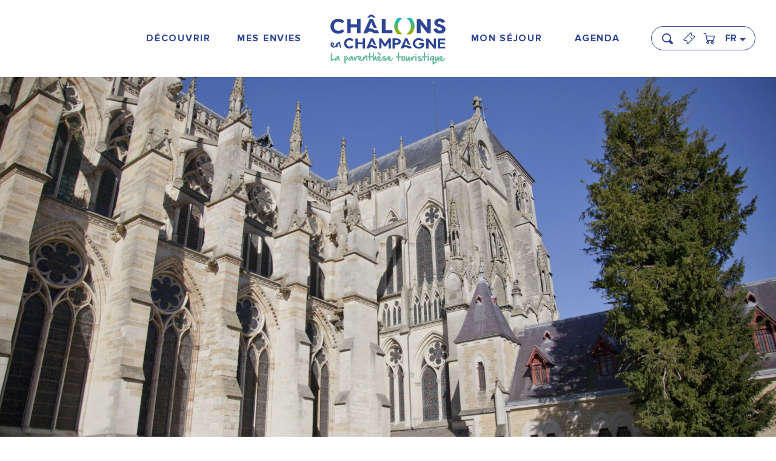

--- FILE ---
content_type: text/html; charset=UTF-8
request_url: https://www.chalons-tourisme.com/espace-groupes/visites/cathedrale-saint-etienne/
body_size: 25687
content:
<!doctype html>
<html class="no-js" lang="fr-FR"><head><script type="importmap">{"imports":{"jquery":"https:\/\/woody.cloudly.space\/app\/themes\/woody-theme\/src\/lib\/custom\/jquery@3.7.1.min.mjs","highcharts":"https:\/\/woody.cloudly.space\/app\/dist\/chalons-en-champagne\/addons\/woody-library\/static\/lib\/highcharts-12.1.2\/code\/es-modules\/masters\/highcharts.src.js","woody_library_filter":"https:\/\/woody.cloudly.space\/app\/dist\/chalons-en-champagne\/addons\/woody-library\/js\/filter.3dd4b7bece.js","woody_library_woody_component":"https:\/\/woody.cloudly.space\/app\/dist\/chalons-en-champagne\/addons\/woody-library\/js\/modules\/components\/woody-component.f868fc8be0.mjs","woody_library_woody_controller":"https:\/\/woody.cloudly.space\/app\/dist\/chalons-en-champagne\/addons\/woody-library\/js\/modules\/controllers\/woody-controller.2db0174bdc.mjs","woody_library_summary_map_manager":"https:\/\/woody.cloudly.space\/app\/dist\/chalons-en-champagne\/addons\/woody-library\/js\/modules\/managers\/summary\/summary-map-manager.84afb4d49a.mjs","woody_library_summary_accordion_manager":"https:\/\/woody.cloudly.space\/app\/dist\/chalons-en-champagne\/addons\/woody-library\/js\/modules\/managers\/summary\/summary-accordion-manager.9b68213f2a.mjs","woody_library_interactive_svg_component":"https:\/\/woody.cloudly.space\/app\/dist\/chalons-en-champagne\/addons\/woody-library\/js\/modules\/components\/interactive-svg\/interactive-svg-component.88c1dab784.mjs","woody_library_card_uniq_component":"https:\/\/woody.cloudly.space\/app\/dist\/chalons-en-champagne\/addons\/woody-library\/js\/modules\/components\/card\/card-uniq-component.c74c472f73.mjs","woody_library_card_toggler_component":"https:\/\/woody.cloudly.space\/app\/dist\/chalons-en-champagne\/addons\/woody-library\/js\/modules\/components\/card\/card-toggler-component.077fbca673.mjs","woody_library_card_slider_component":"https:\/\/woody.cloudly.space\/app\/dist\/chalons-en-champagne\/addons\/woody-library\/js\/modules\/components\/card\/card-slider-component.1fcbe821ee.mjs","woody_library_card_map_slider_component":"https:\/\/woody.cloudly.space\/app\/dist\/chalons-en-champagne\/addons\/woody-library\/js\/modules\/components\/card\/card-map-slider-component.mjs","woody_library_card_map_manager":"https:\/\/woody.cloudly.space\/app\/dist\/chalons-en-champagne\/addons\/woody-library\/js\/modules\/managers\/card\/card-map-manager.aa96fe0af2.mjs","woody_library_summary_controller":"https:\/\/woody.cloudly.space\/app\/dist\/chalons-en-champagne\/addons\/woody-library\/js\/modules\/controllers\/summary\/summary-controller.56dc30afe7.mjs","woody_library_focus_controller":"https:\/\/woody.cloudly.space\/app\/dist\/chalons-en-champagne\/addons\/woody-library\/js\/modules\/controllers\/focus\/focus-controller.779736d3ae.mjs","woody_library_focus_map_controller":"https:\/\/woody.cloudly.space\/app\/dist\/chalons-en-champagne\/addons\/woody-library\/js\/modules\/controllers\/focus\/focus-map-controller.fa756137c4.mjs","woody_library_focus_svg_controller":"https:\/\/woody.cloudly.space\/app\/dist\/chalons-en-champagne\/addons\/woody-library\/js\/modules\/controllers\/focus\/focus-svg-controller.e0e66f5917.mjs","woody_library_get_there_link_component":"https:\/\/woody.cloudly.space\/app\/dist\/chalons-en-champagne\/addons\/woody-library\/js\/modules\/components\/get-there\/get-there-link-component.236c7b036d.mjs","woody_library_reveal_component":"https:\/\/woody.cloudly.space\/app\/dist\/chalons-en-champagne\/addons\/woody-library\/js\/modules\/components\/reveal\/reveal-component.ae2427d122.mjs","woody_addon_touristicmaps_utils":"https:\/\/woody.cloudly.space\/app\/dist\/chalons-en-champagne\/addons\/woody-addon-touristicmaps\/js\/utils\/woody-addon-touristicmaps-utils.7b4d5b3788.mjs","woody_addon_touristicmaps_map_manager":"https:\/\/woody.cloudly.space\/app\/dist\/chalons-en-champagne\/addons\/woody-addon-touristicmaps\/js\/managers\/woody-addon-touristicmaps-map-manager.25def4f386.mjs","woody_addon_touristicmaps_map_component":"https:\/\/woody.cloudly.space\/app\/dist\/chalons-en-champagne\/addons\/woody-addon-touristicmaps\/js\/components\/woody-addon-touristicmaps-map-component.3be29cb99e.mjs","woody_addon_touristicmaps_map_control":"https:\/\/woody.cloudly.space\/app\/dist\/chalons-en-champagne\/addons\/woody-addon-touristicmaps\/js\/controls\/woody-addon-touristicmaps-map-control.3ad63029a2.mjs","woody_addon_touristicmaps_center_france_map_control":"https:\/\/woody.cloudly.space\/app\/dist\/chalons-en-champagne\/addons\/woody-addon-touristicmaps\/js\/controls\/woody-addon-touristicmaps-center-france-map-control.bfd154a095.mjs","woody_addon_touristicmaps_search_city_map_control":"https:\/\/woody.cloudly.space\/app\/dist\/chalons-en-champagne\/addons\/woody-addon-touristicmaps\/js\/controls\/woody-addon-touristicmaps-search-city-map-control.c837cfe0f5.mjs","woody_hawwwai_itinerary_elevation_chart_component":"https:\/\/woody.cloudly.space\/app\/dist\/chalons-en-champagne\/addons\/woody-addon-hawwwai\/js\/components\/woody-hawwwai-itinerary-elevation-chart-component.1b7e9b6c9a.mjs","woody_hawwwai_itinerary_reveal_controller":"https:\/\/woody.cloudly.space\/app\/dist\/chalons-en-champagne\/addons\/woody-addon-hawwwai\/js\/controllers\/woody-hawwwai-itinerary-reveal-controller.2d8a9d49dc.mjs","woody_hawwwai_itinerary_reveal_toggler_controller":"https:\/\/woody.cloudly.space\/app\/dist\/chalons-en-champagne\/addons\/woody-addon-hawwwai\/js\/controllers\/woody-hawwwai-itinerary-reveal-toggler-controller.26149551a6.mjs","woody_hawwwai_itinerary_pois_controller":"https:\/\/woody.cloudly.space\/app\/dist\/chalons-en-champagne\/addons\/woody-addon-hawwwai\/js\/controllers\/woody-hawwwai-itinerary-pois-controller.2dce389938.mjs","woody_lib_utils":"https:\/\/woody.cloudly.space\/app\/dist\/chalons-en-champagne\/addons\/woody-lib-utils\/js\/woody-lib-utils.93266841fa.mjs","woody_addon_search_engine_component":"https:\/\/woody.cloudly.space\/app\/dist\/chalons-en-champagne\/addons\/woody-addon-search\/js\/components\/woody-addon-search-engine-component.dc802f6a63.mjs","woody_addon_search_main":"https:\/\/woody.cloudly.space\/app\/dist\/chalons-en-champagne\/addons\/woody-addon-search\/js\/woody-addon-search-main.6ea2fe98ba.mjs","woody_addon_search_engine_input_component":"https:\/\/woody.cloudly.space\/app\/dist\/chalons-en-champagne\/addons\/woody-addon-search\/js\/components\/woody-addon-search-engine-input-component.1e6a90e877.mjs","woody_addon_search_engine_input_dropdown_component":"https:\/\/woody.cloudly.space\/app\/dist\/chalons-en-champagne\/addons\/woody-addon-search\/js\/components\/woody-addon-search-engine-input-dropdown-component.c7e89a83ab.mjs","woody_addon_search_engine_filters_component":"https:\/\/woody.cloudly.space\/app\/dist\/chalons-en-champagne\/addons\/woody-addon-search\/js\/components\/woody-addon-search-engine-filters-component.cc5fa80115.mjs","woody_addon_search_engine_results_component":"https:\/\/woody.cloudly.space\/app\/dist\/chalons-en-champagne\/addons\/woody-addon-search\/js\/components\/woody-addon-search-engine-results-component.7fe4b9df50.mjs","woody_addon_search_data_controller":"https:\/\/woody.cloudly.space\/app\/dist\/chalons-en-champagne\/addons\/woody-addon-search\/js\/controllers\/woody-addon-search-data-controller.a95f731a76.mjs","fuse.js":"https:\/\/woody.cloudly.space\/app\/dist\/chalons-en-champagne\/addons\/woody-addon-search\/static\/js\/fuse-v6.4.1\/fuse.esm.min.js","woody_addon_devtools_main":"https:\/\/woody.cloudly.space\/app\/dist\/chalons-en-champagne\/addons\/woody-addon-devtools\/js\/woody-addon-devtools-main.5ef617cfdb.mjs","woody_addon_devtools_tools":"https:\/\/woody.cloudly.space\/app\/dist\/chalons-en-champagne\/addons\/woody-addon-devtools\/js\/woody-addon-devtools-tools.54d58a68c5.mjs","woody_addon_devtools_color_palette":"https:\/\/woody.cloudly.space\/app\/dist\/chalons-en-champagne\/addons\/woody-addon-devtools\/js\/woody-addon-devtools-color-palette.a8a41da40b.mjs","woody_addon_devtools_style_shift":"https:\/\/woody.cloudly.space\/app\/dist\/chalons-en-champagne\/addons\/woody-addon-devtools\/js\/woody-addon-devtools-style-shift.c4f6081742.mjs","woody_addon_devtools_fake_touristic_sheet":"https:\/\/woody.cloudly.space\/app\/dist\/chalons-en-champagne\/addons\/woody-addon-devtools\/js\/woody-addon-devtools-fake-touristic-sheet.2cb516cd17.mjs","woody_addon_calendar_main":"https:\/\/woody.cloudly.space\/app\/dist\/chalons-en-champagne\/addons\/woody-addon-calendar\/js\/woody-addon-calendar-main.51b5f2278f.mjs"}}</script><title>Cathédrale Saint-Etienne | Châlons-en-Champagne &#8211; La parenthèse touristique</title><script>window.globals={"ancestors":{"chapter1":"Espace Groupes","chapter2":"Visites","chapter3":"Cath\u00e9drale Saint-Etienne"},"area":"group","context":"website","current_lang":"fr","current_locale":"fr","current_locale_region":"fr_FR","env":"prod","languages":["fr","en","es","nl","de","pt"],"page_type":"trip","post_id":5700,"post_image":"https:\/\/www.chalons-tourisme.com\/app\/uploads\/chalons-en-champagne\/2021\/04\/thumbs\/cathedrale-saint-etienne-chalons-en-champagne-jean-come-nicolle-1920x960.jpg","post_title":"Cath\u00e9drale Saint-Etienne","post_type":"page","post_modified":"2023-12-27 16:18:55+01:00","site_key":"chalons-en-champagne","tags":{"places":[],"seasons":[],"themes":[],"targets":[]},"woody_options_pages":{"search_url":5961,"weather_url":0},"search":{"api":{"uri":"https:\/\/api.tourism-system.com\/v2\/woody\/search\/fr\/v2","args":{"size":15,"threshold":0.5}}},"tmaps":{"url_api":"https:\/\/api.touristicmaps.com\/lib\/mod.mjs","url_api_lazy":"https:\/\/api.touristicmaps.com\/lib\/lazy.mjs"},"hawwwai":{"sheet_options":{"nearby_distance_max":5000}}}</script><script>(function(e){e.eskalad=e.eskalad?e.eskalad:[],e.eskalad.product="woody",e.eskalad.site_key=e.globals.site_key!==void 0?e.globals.site_key:"empty",e.eskalad.timestamp=l("eskalad_timestamp"),e.eskalad.timestamp==null&&(e.eskalad.timestamp=Math.floor(Date.now()/1e3),s("eskalad_timestamp",e.eskalad.timestamp)),e.eskalad.cid=l("eskalad_cid"),e.eskalad.cid==null&&e.eskalad.timestamp!==void 0&&(e.eskalad.cid=e.eskalad.timestamp,c()),e.eskalad.ga_consent=!0;function c(){e.eskalad.cid.toString().search("\\.")<=0&&fetch("/api/clientid").then(a=>a.json()).then(a=>{a.cid!==void 0&&(e.eskalad.cid=a.cid+"."+e.eskalad.cid,s("eskalad_cid",e.eskalad.cid))}).catch(function(a){console.error("Eskalad fetch: "+a.message)})}function l(a){if(e.localStorage!==void 0&&e.localStorage)try{let t=e.localStorage.getItem(a);return t=t==null||isNaN(t)||t==null||t==""?void 0:t,t}catch(t){console.error(["[ESKALAD]",t])}}function s(a,t){if(e.localStorage!==void 0&&e.localStorage)try{e.localStorage.removeItem(a),e.localStorage.setItem(a,t)}catch(d){console.error(["[ESKALAD]",d])}}})(window);
</script><script src="https://cache.consentframework.com/js/pa/32284/c/9VapS/stub" referrerpolicy="origin" charset="utf-8"></script><script src="https://choices.consentframework.com/js/pa/32284/c/9VapS/cmp" referrerpolicy="origin" charset="utf-8" async></script><script>document.addEventListener("DOMContentLoaded",function(){document.querySelectorAll("a[href='#consentframework'],a[href='#cmp']").forEach(function(e){e.removeAttribute("target");e.setAttribute("href","javascript:window.Sddan.cmp.displayUI();")})});</script><meta name="google-site-verification" content="jsbODFQDjXCTC7TD0JELggf8qpm-XxlWq8DgSBwG38A" /><link rel="preconnect" href="https://cache.consentframework.com" crossorigin><link rel="preconnect" href="https://choices.consentframework.com" crossorigin><link rel="preconnect" href="https://fonts.gstatic.com" crossorigin><link rel="preconnect" href="https://fonts.googleapis.com" crossorigin><link rel="preconnect" href="https://www.googletagmanager.com" crossorigin><link rel="preconnect" href="https://woody.cloudly.space" crossorigin><link rel="preconnect" href="https://api.cloudly.space" crossorigin><script>window.dataLayer=window.dataLayer?window.dataLayer:[];window.dataLayer.push({"event":"globals","data":{"env":"prod","site_key":"chalons-en-champagne","page":{"id_page":5700,"name":"Cath\u00e9drale Saint-Etienne","page_type":"trip","tags":{"places":[],"seasons":[],"themes":[],"targets":[]}},"lang":"fr","area":"group"}});</script><script>(function(w,d,s,l,i) { w[l]=w[l]||[]; w[l].push({ 'gtm.start': new Date().getTime(),event: 'gtm.js' }); var f=d.getElementsByTagName(s)[0], j=d.createElement(s),dl=l!='dataLayer'? '&l='+l:''; j.async=true; j.src='https://www.googletagmanager.com/gtm.js?id='+i+dl; f.parentNode.insertBefore(j,f); })(window,document,'script','dataLayer','GTM-KB7NDLT');</script><link rel="canonical" href="https://www.chalons-tourisme.com/espace-groupes/visites/cathedrale-saint-etienne/"/><meta charset="UTF-8"/><meta http-equiv="X-UA-Compatible" content="IE=edge"/><meta name="generator" content="Raccourci Agency - WP"/><meta name="viewport" content="width=device-width,initial-scale=1"/><meta name="robots" content="max-snippet:-1, max-image-preview:large, max-video-preview:-1"/><meta property="og:type" content="website"/><meta property="og:url" content="https://www.chalons-tourisme.com/espace-groupes/visites/cathedrale-saint-etienne/"/><meta name="twitter:card" content="summary_large_image"/><meta property="og:image" content="https://woody.cloudly.space/app/uploads/chalons-en-champagne/2021/04/thumbs/cathedrale-saint-etienne-chalons-en-champagne-jean-come-nicolle-1920x960.jpg"/><meta property="twitter:image" content="https://woody.cloudly.space/app/uploads/chalons-en-champagne/2021/04/thumbs/cathedrale-saint-etienne-chalons-en-champagne-jean-come-nicolle-1920x960.jpg"/><meta property="og:site_name" content="Châlons-en-Champagne - La parenthèse touristique"/><meta property="og:locale" content="fr_FR"/><meta property="og:locale:alternate" content="en_GB"/><meta property="og:locale:alternate" content="es_ES"/><meta property="og:locale:alternate" content="nl_NL"/><meta property="og:locale:alternate" content="de_DE"/><meta property="og:locale:alternate" content="pt_PT"/><meta name="description" content="Du style roman au style baroque en passant par le style gothique, la cathédrale Saint-Etienne est marqué par plus de 700 ans d’histoire, d’agrandissements,"/><meta property="og:title" content="Cathédrale Saint-Etienne | Châlons-en-Champagne &#8211; La parenthèse touristique"/><meta property="og:description" content="Du style roman au style baroque en passant par le style gothique, la cathédrale Saint-Etienne est marqué par plus de 700 ans d’histoire, d’agrandissements,"/><meta name="twitter:title" content="Cathédrale Saint-Etienne | Châlons-en-Champagne &#8211; La parenthèse touristique"/><meta name="twitter:description" content="Du style roman au style baroque en passant par le style gothique, la cathédrale Saint-Etienne est marqué par plus de 700 ans d’histoire, d’agrandissements,"/><script type="application/ld+json" class="woody-schema-graph">{"@context":"https:\/\/schema.org","@graph":[{"@type":"WebSite","url":"https:\/\/www.chalons-tourisme.com","name":"Ch\u00e2lons-en-Champagne - La parenth\u00e8se touristique","description":"Balades en barques, visites de caves, patrimoine UNESCO, jardins, festivals\u2026 Avec l\u2019Office de Tourisme, explorez Ch\u00e2lons-en-Champagne et r\u00e9servez en ligne.","potentialAction":[{"@type":"SearchAction","target":"https:\/\/www.chalons-tourisme.com\/accueil\/panier\/?query={search_term_string}","query-input":"required name=search_term_string"}]},{"@type":"WebPage","url":"https:\/\/www.chalons-tourisme.com\/espace-groupes\/visites\/cathedrale-saint-etienne\/","headline":"Cath\u00e9drale Saint-Etienne | Ch\u00e2lons-en-Champagne &#8211; La parenth\u00e8se touristique","inLanguage":"fr-FR","datePublished":"2021-08-28 18:00:59","dateModified":"2023-12-27 15:18:55","description":"Du style roman au style baroque en passant par le style gothique, la cath\u00e9drale Saint-Etienne est marqu\u00e9 par plus de 700 ans d\u2019histoire, d\u2019agrandissements,","image":["https:\/\/www.chalons-tourisme.com\/app\/uploads\/chalons-en-champagne\/2021\/04\/thumbs\/cathedrale-saint-etienne-chalons-en-champagne-jean-come-nicolle-1920x960.jpg"]}]}</script><style>img:is([sizes="auto" i], [sizes^="auto," i]) { contain-intrinsic-size: 3000px 1500px }</style><link rel="alternate" href="https://www.chalons-tourisme.com/espace-groupes/visites/cathedrale-saint-etienne/" hreflang="fr" /><link rel="alternate" href="https://en.chalons-tourisme.com/groups/saint-etienne-cathedral/" hreflang="en" /><script>
window._wpemojiSettings = {"baseUrl":"https:\/\/s.w.org\/images\/core\/emoji\/16.0.1\/72x72\/","ext":".png","svgUrl":"https:\/\/s.w.org\/images\/core\/emoji\/16.0.1\/svg\/","svgExt":".svg","source":{"concatemoji":"https:\/\/www.chalons-tourisme.com\/wp\/wp-includes\/js\/wp-emoji-release.min.js?ver=6.8.2"}};
/*! This file is auto-generated */
!function(s,n){var o,i,e;function c(e){try{var t={supportTests:e,timestamp:(new Date).valueOf()};sessionStorage.setItem(o,JSON.stringify(t))}catch(e){}}function p(e,t,n){e.clearRect(0,0,e.canvas.width,e.canvas.height),e.fillText(t,0,0);var t=new Uint32Array(e.getImageData(0,0,e.canvas.width,e.canvas.height).data),a=(e.clearRect(0,0,e.canvas.width,e.canvas.height),e.fillText(n,0,0),new Uint32Array(e.getImageData(0,0,e.canvas.width,e.canvas.height).data));return t.every(function(e,t){return e===a[t]})}function u(e,t){e.clearRect(0,0,e.canvas.width,e.canvas.height),e.fillText(t,0,0);for(var n=e.getImageData(16,16,1,1),a=0;a<n.data.length;a++)if(0!==n.data[a])return!1;return!0}function f(e,t,n,a){switch(t){case"flag":return n(e,"\ud83c\udff3\ufe0f\u200d\u26a7\ufe0f","\ud83c\udff3\ufe0f\u200b\u26a7\ufe0f")?!1:!n(e,"\ud83c\udde8\ud83c\uddf6","\ud83c\udde8\u200b\ud83c\uddf6")&&!n(e,"\ud83c\udff4\udb40\udc67\udb40\udc62\udb40\udc65\udb40\udc6e\udb40\udc67\udb40\udc7f","\ud83c\udff4\u200b\udb40\udc67\u200b\udb40\udc62\u200b\udb40\udc65\u200b\udb40\udc6e\u200b\udb40\udc67\u200b\udb40\udc7f");case"emoji":return!a(e,"\ud83e\udedf")}return!1}function g(e,t,n,a){var r="undefined"!=typeof WorkerGlobalScope&&self instanceof WorkerGlobalScope?new OffscreenCanvas(300,150):s.createElement("canvas"),o=r.getContext("2d",{willReadFrequently:!0}),i=(o.textBaseline="top",o.font="600 32px Arial",{});return e.forEach(function(e){i[e]=t(o,e,n,a)}),i}function t(e){var t=s.createElement("script");t.src=e,t.defer=!0,s.head.appendChild(t)}"undefined"!=typeof Promise&&(o="wpEmojiSettingsSupports",i=["flag","emoji"],n.supports={everything:!0,everythingExceptFlag:!0},e=new Promise(function(e){s.addEventListener("DOMContentLoaded",e,{once:!0})}),new Promise(function(t){var n=function(){try{var e=JSON.parse(sessionStorage.getItem(o));if("object"==typeof e&&"number"==typeof e.timestamp&&(new Date).valueOf()<e.timestamp+604800&&"object"==typeof e.supportTests)return e.supportTests}catch(e){}return null}();if(!n){if("undefined"!=typeof Worker&&"undefined"!=typeof OffscreenCanvas&&"undefined"!=typeof URL&&URL.createObjectURL&&"undefined"!=typeof Blob)try{var e="postMessage("+g.toString()+"("+[JSON.stringify(i),f.toString(),p.toString(),u.toString()].join(",")+"));",a=new Blob([e],{type:"text/javascript"}),r=new Worker(URL.createObjectURL(a),{name:"wpTestEmojiSupports"});return void(r.onmessage=function(e){c(n=e.data),r.terminate(),t(n)})}catch(e){}c(n=g(i,f,p,u))}t(n)}).then(function(e){for(var t in e)n.supports[t]=e[t],n.supports.everything=n.supports.everything&&n.supports[t],"flag"!==t&&(n.supports.everythingExceptFlag=n.supports.everythingExceptFlag&&n.supports[t]);n.supports.everythingExceptFlag=n.supports.everythingExceptFlag&&!n.supports.flag,n.DOMReady=!1,n.readyCallback=function(){n.DOMReady=!0}}).then(function(){return e}).then(function(){var e;n.supports.everything||(n.readyCallback(),(e=n.source||{}).concatemoji?t(e.concatemoji):e.wpemoji&&e.twemoji&&(t(e.twemoji),t(e.wpemoji)))}))}((window,document),window._wpemojiSettings);
</script><link rel='preload' as='style' onload='this.onload=null;this.rel="stylesheet"' id='addon-search-stylesheet-css' href='https://woody.cloudly.space/app/dist/chalons-en-champagne/addons/woody-addon-search/css/woody-addon-search.3c0e3d2c84.css?ver=3.1.30' media='screen' /><noscript><link rel='stylesheet' id='addon-search-stylesheet-css' href='https://woody.cloudly.space/app/dist/chalons-en-champagne/addons/woody-addon-search/css/woody-addon-search.3c0e3d2c84.css?ver=3.1.30' media='screen' /></noscript><link rel='preload' as='style' onload='this.onload=null;this.rel="stylesheet"' id='addon-touristicmaps-stylesheet-css' href='https://woody.cloudly.space/app/dist/chalons-en-champagne/addons/woody-addon-touristicmaps/css/woody-addon-touristicmaps.42aea2a6d2.css?ver=2.0.19' media='all' /><noscript><link rel='stylesheet' id='addon-touristicmaps-stylesheet-css' href='https://woody.cloudly.space/app/dist/chalons-en-champagne/addons/woody-addon-touristicmaps/css/woody-addon-touristicmaps.42aea2a6d2.css?ver=2.0.19' media='all' /></noscript><link rel='preload' as='style' onload='this.onload=null;this.rel="stylesheet"' id='addon-calendar-stylesheet-css' href='https://woody.cloudly.space/app/dist/chalons-en-champagne/addons/woody-addon-calendar/css/woody-addon-calendar.61f5dfee28.css' media='all' /><noscript><link rel='stylesheet' id='addon-calendar-stylesheet-css' href='https://woody.cloudly.space/app/dist/chalons-en-champagne/addons/woody-addon-calendar/css/woody-addon-calendar.61f5dfee28.css' media='all' /></noscript><link rel='preload' as='style' onload='this.onload=null;this.rel="stylesheet"' id='addon-hawwwai-stylesheet-css' href='https://woody.cloudly.space/app/dist/chalons-en-champagne/addons/woody-addon-hawwwai/css/front/woody-addon-hawwwai.ebf78ef83d.css?ver=3.4.101' media='all' /><noscript><link rel='stylesheet' id='addon-hawwwai-stylesheet-css' href='https://woody.cloudly.space/app/dist/chalons-en-champagne/addons/woody-addon-hawwwai/css/front/woody-addon-hawwwai.ebf78ef83d.css?ver=3.4.101' media='all' /></noscript><link rel='preload' as='style' onload='this.onload=null;this.rel="stylesheet"' id='addon-hawwwai-stylesheet-iti-css' href='https://woody.cloudly.space/app/dist/chalons-en-champagne/addons/woody-addon-hawwwai/css/front/woody-addon-hawwwai-iti.551a3c1b6d.css?ver=3.4.101' media='all' /><noscript><link rel='stylesheet' id='addon-hawwwai-stylesheet-iti-css' href='https://woody.cloudly.space/app/dist/chalons-en-champagne/addons/woody-addon-hawwwai/css/front/woody-addon-hawwwai-iti.551a3c1b6d.css?ver=3.4.101' media='all' /></noscript><link rel='stylesheet' id='swiper-style-main-css' href='https://woody.cloudly.space/app/dist/chalons-en-champagne/static/swiper/swiper-bundle.css' media='screen' /><link rel='stylesheet' id='main-stylesheet-chunk-0-css' href='https://woody.cloudly.space/app/dist/chalons-en-champagne/css/main_chunk_1.b3e6d68263.css' media='screen' /><link rel='stylesheet' id='main-stylesheet-chunk-1-css' href='https://woody.cloudly.space/app/dist/chalons-en-champagne/css/main_chunk_2.e9e401ee9d.css' media='screen' /><link rel='stylesheet' id='main-stylesheet-chunk-2-css' href='https://woody.cloudly.space/app/dist/chalons-en-champagne/css/main_chunk_3.e2a0c31300.css' media='screen' /><link rel='preload' as='style' onload='this.onload=null;this.rel="stylesheet"' id='wicon-stylesheet-css' href='https://woody.cloudly.space/app/dist/chalons-en-champagne/css/wicon.aa4c2e1bd8.css' media='screen' /><noscript><link rel='stylesheet' id='wicon-stylesheet-css' href='https://woody.cloudly.space/app/dist/chalons-en-champagne/css/wicon.aa4c2e1bd8.css' media='screen' /></noscript><link rel='stylesheet' id='print-stylesheet-css' href='https://woody.cloudly.space/app/dist/chalons-en-champagne/css/print.f6f47df82d.css' media='print' /><script defer src="https://woody.cloudly.space/app/dist/chalons-en-champagne/addons/woody-addon-search/js/woody-addon-search.3155b7e4dc.js?ver=3.1.30" id="addon-search-javascripts-js"></script><script defer src="https://woody.cloudly.space/app/themes/woody-theme/src/js/static/obf.min.js?ver=2.3.165" id="obf-js"></script><script defer src="https://woody.cloudly.space/app/dist/chalons-en-champagne/addons/woody-addon-eskalad/js/events/eskalad.c2bde38840.js?ver=6.3.3" id="woody-addon-eskalad-js"></script><script defer src="https://woody.cloudly.space/app/dist/chalons-en-champagne/addons/woody-addon-eskalad/js/events/eskalad-page.5d2af865c3.js?ver=6.3.3" id="woody-addon-eskalad-page-js"></script><script type="module" src="https://woody.cloudly.space/app/dist/chalons-en-champagne/addons/woody-addon-calendar/js/woody-addon-calendar.ec70f7271e.mjs?ver=2.1.0" id="addon-calendar-javascripts-js"></script><script id="jquery-js-before">
window.siteConfig = {"site_key":"chalons-en-champagne","login":"public_chalons-en-champagne_website","password":"1d2ab63478a3a30e3be7e6c18e6aca7f","token":"MzQ4MDViZDgyMWZjOlEwRmFYRndCTzF0YVVBb01YVWNWVlZ0UEIxQlRYQllDVkZwZGIwSUhCa3RiUlFNPTpBbEFLVVZkVVZ3d0ZDUWRRVWdjSVZRWUFBUTlYQndWU0MxRU9VVllEVTE0PQ==","mapProviderKeys":{"gmKey":"AIzaSyBChDcHwAaOi43BZ-yTv3zS8QzjVU1Bik8"},"api_url":"https:\/\/api.tourism-system.com","api_render_url":"https:\/\/api.tourism-system.com","current_lang":"fr","current_season":null,"languages":["fr","en","es","nl","de","pt"]};
window.useLeafletLibrary=0;window.DrupalAngularConfig=window.DrupalAngularConfig || {};window.DrupalAngularConfig.mapProviderKeys={"gmKey":"AIzaSyBChDcHwAaOi43BZ-yTv3zS8QzjVU1Bik8"};
</script><script type="module" src="https://woody.cloudly.space/app/themes/woody-theme/src/lib/custom/jquery@3.7.1.min.mjs" id="jquery-js"></script><script defer src="https://woody.cloudly.space/app/themes/woody-theme/src/lib/custom/moment-with-locales@2.22.2.min.js" id="jsdelivr_moment-js"></script><script id="woody-addon-hawwwai-sheet-js-extra">
var __hw = {"SECTIONS.TOURISM.SHEET.PERIODS.TODAY":"Aujourd'hui","SECTIONS.TOURISM.SHEET.PERIODS.HAPPENING":"A lieu","SECTIONS.TOURISM.SHEET.PERIODS.ENDED":"Termin\u00e9","SECTIONS.TOURISM.SHEET.PERIODS.ENDED_FOR_TODAY":"Termin\u00e9 pour aujourd'hui","SECTIONS.TOURISM.SHEET.PERIODS.FROM_TODAY":"\u00c0 partir d'aujourd'hui","SECTIONS.TOURISM.SHEET.PERIODS.FROM":"Du","SECTIONS.TOURISM.SHEET.PERIODS.UNTIL_TODAY":"Aujourd'hui","SECTIONS.TOURISM.SHEET.PERIODS.TO":"jusqu'\u00e0","SECTIONS.TOURISM.SHEET.PERIODS.UNTIL":"au","SECTIONS.TOURISM.SHEET.PERIODS.UNTIL_LONG":"jusqu'au","SECTIONS.TOURISM.SHEET.PERIODS.ON":"Le","SECTIONS.TOURISM.SHEET.PERIODS.OPENED":"Ouvert","SECTIONS.TOURISM.SHEET.PERIODS.CLOSED":"Ferm\u00e9","SECTIONS.TOURISM.SHEET.PERIODS.CLOSEDFORTODAY":"Ferm\u00e9 pour aujourd'hui","SECTIONS.TOURISM.SHEET.PERIODS.UNDEFINED":"Horaires non d\u00e9finis","SECTIONS.TOURISM.SHEET.PERIODS.NOW":"En ce moment","GLOBAL.TIMES.TO":"jusqu'\u00e0"};
</script><script type="module" src="https://woody.cloudly.space/app/dist/chalons-en-champagne/addons/woody-addon-hawwwai/js/woody-addon-hawwwai-sheet.0c65dc8bba.mjs?ver=3.4.101" id="woody-addon-hawwwai-sheet-js"></script><script defer src="https://woody.cloudly.space/app/dist/chalons-en-champagne/addons/woody-addon-hawwwai/js/availabilities.4f2c3e2914.js?ver=3.4.101" id="hawwwai-availabilities-js"></script><script defer src="https://woody.cloudly.space/app/dist/chalons-en-champagne/static/swiper/swiper-bundle.min.js?ver=12.0.2" id="jsdelivr_swiper-js"></script><script defer src="https://woody.cloudly.space/app/themes/woody-theme/src/lib/npm/flatpickr/dist/flatpickr.min.js?ver=4.5.7" id="jsdelivr_flatpickr-js"></script><script defer src="https://woody.cloudly.space/app/themes/woody-theme/src/lib/npm/flatpickr/dist/l10n/fr.js?ver=4.5.7" id="jsdelivr_flatpickr_l10n-js"></script><script defer src="https://woody.cloudly.space/app/themes/woody-theme/src/lib/custom/nouislider@10.1.0.min.js" id="jsdelivr_nouislider-js"></script><script defer src="https://woody.cloudly.space/app/themes/woody-theme/src/lib/custom/lazysizes@4.1.2.min.js" id="jsdelivr_lazysizes-js"></script><script defer src="https://woody.cloudly.space/app/themes/woody-theme/src/lib/custom/moment-timezone-with-data.min.js" id="jsdelivr_moment_tz-js"></script><script defer src="https://woody.cloudly.space/app/themes/woody-theme/src/lib/custom/js.cookie@2.2.1.min.js" id="jsdelivr_jscookie-js"></script><script defer src="https://woody.cloudly.space/app/themes/woody-theme/src/lib/custom/rellax@1.10.1.min.js" id="jsdelivr_rellax-js"></script><script defer src="https://woody.cloudly.space/app/themes/woody-theme/src/lib/custom/iframeResizer@4.3.7.min.js?ver=4.3.7" id="jsdelivr_iframeresizer-js"></script><script defer src="https://woody.cloudly.space/app/themes/woody-theme/src/lib/npm/plyr/dist/plyr.min.js?ver=3.6.8" id="jsdelivr_plyr-js"></script><script defer src="https://woody.cloudly.space/wp/wp-includes/js/dist/hooks.min.js?ver=4d63a3d491d11ffd8ac6" id="wp-hooks-js"></script><script defer src="https://woody.cloudly.space/wp/wp-includes/js/dist/i18n.min.js?ver=5e580eb46a90c2b997e6" id="wp-i18n-js"></script><script defer src="https://woody.cloudly.space/app/themes/woody-theme/src/js/static/i18n-ltr.min.js?ver=2.3.165" id="wp-i18n-ltr-js"></script><script id="main-modules-js-extra">
var WoodyMainJsModules = {"jquery":{"path":"https:\/\/www.chalons-tourisme.com\/app\/themes\/woody-theme\/src\/lib\/custom\/jquery@3.7.1.min.mjs"},"highcharts":{"path":"https:\/\/www.chalons-tourisme.com\/app\/dist\/chalons-en-champagne\/addons\/woody-library\/static\/lib\/highcharts-12.1.2\/code\/es-modules\/masters\/highcharts.src.js"},"woody_library_filter":{"path":"https:\/\/www.chalons-tourisme.com\/app\/dist\/chalons-en-champagne\/addons\/woody-library\/js\/filter.3dd4b7bece.js"},"woody_library_woody_component":{"path":"https:\/\/www.chalons-tourisme.com\/app\/dist\/chalons-en-champagne\/addons\/woody-library\/js\/modules\/components\/woody-component.f868fc8be0.mjs"},"woody_library_woody_controller":{"path":"https:\/\/www.chalons-tourisme.com\/app\/dist\/chalons-en-champagne\/addons\/woody-library\/js\/modules\/controllers\/woody-controller.2db0174bdc.mjs"},"woody_library_summary_map_manager":{"path":"https:\/\/www.chalons-tourisme.com\/app\/dist\/chalons-en-champagne\/addons\/woody-library\/js\/modules\/managers\/summary\/summary-map-manager.84afb4d49a.mjs"},"woody_library_summary_accordion_manager":{"path":"https:\/\/www.chalons-tourisme.com\/app\/dist\/chalons-en-champagne\/addons\/woody-library\/js\/modules\/managers\/summary\/summary-accordion-manager.9b68213f2a.mjs"},"woody_library_interactive_svg_component":{"path":"https:\/\/www.chalons-tourisme.com\/app\/dist\/chalons-en-champagne\/addons\/woody-library\/js\/modules\/components\/interactive-svg\/interactive-svg-component.88c1dab784.mjs","component":"woody-interactive-svg"},"woody_library_card_uniq_component":{"path":"https:\/\/www.chalons-tourisme.com\/app\/dist\/chalons-en-champagne\/addons\/woody-library\/js\/modules\/components\/card\/card-uniq-component.c74c472f73.mjs","component":"woody-card-uniq"},"woody_library_card_toggler_component":{"path":"https:\/\/www.chalons-tourisme.com\/app\/dist\/chalons-en-champagne\/addons\/woody-library\/js\/modules\/components\/card\/card-toggler-component.077fbca673.mjs","component":"woody-card-toggler"},"woody_library_card_slider_component":{"path":"https:\/\/www.chalons-tourisme.com\/app\/dist\/chalons-en-champagne\/addons\/woody-library\/js\/modules\/components\/card\/card-slider-component.1fcbe821ee.mjs","component":"woody-card-slider"},"woody_library_card_map_slider_component":{"path":"https:\/\/www.chalons-tourisme.com\/app\/dist\/chalons-en-champagne\/addons\/woody-library\/js\/modules\/components\/card\/card-map-slider-component.mjs","component":"woody-card-map-slider"},"woody_library_card_map_manager":{"path":"https:\/\/www.chalons-tourisme.com\/app\/dist\/chalons-en-champagne\/addons\/woody-library\/js\/modules\/managers\/card\/card-map-manager.aa96fe0af2.mjs"},"woody_library_summary_controller":{"path":"https:\/\/www.chalons-tourisme.com\/app\/dist\/chalons-en-champagne\/addons\/woody-library\/js\/modules\/controllers\/summary\/summary-controller.56dc30afe7.mjs","controller":"woody_library_summary_controller"},"woody_library_focus_controller":{"path":"https:\/\/www.chalons-tourisme.com\/app\/dist\/chalons-en-champagne\/addons\/woody-library\/js\/modules\/controllers\/focus\/focus-controller.779736d3ae.mjs","controller":"woody_library_focus_controller"},"woody_library_focus_map_controller":{"path":"https:\/\/www.chalons-tourisme.com\/app\/dist\/chalons-en-champagne\/addons\/woody-library\/js\/modules\/controllers\/focus\/focus-map-controller.fa756137c4.mjs","controller":"woody_library_focus_map_controller"},"woody_library_focus_svg_controller":{"path":"https:\/\/www.chalons-tourisme.com\/app\/dist\/chalons-en-champagne\/addons\/woody-library\/js\/modules\/controllers\/focus\/focus-svg-controller.e0e66f5917.mjs","controller":"woody_library_focus_svg_controller"},"woody_library_get_there_link_component":{"path":"https:\/\/www.chalons-tourisme.com\/app\/dist\/chalons-en-champagne\/addons\/woody-library\/js\/modules\/components\/get-there\/get-there-link-component.236c7b036d.mjs","component":"woody-get-there-link"},"woody_library_reveal_component":{"path":"https:\/\/www.chalons-tourisme.com\/app\/dist\/chalons-en-champagne\/addons\/woody-library\/js\/modules\/components\/reveal\/reveal-component.ae2427d122.mjs","component":"woody-reveal"},"woody_addon_touristicmaps_utils":{"path":"https:\/\/www.chalons-tourisme.com\/app\/dist\/chalons-en-champagne\/addons\/woody-addon-touristicmaps\/js\/utils\/woody-addon-touristicmaps-utils.7b4d5b3788.mjs"},"woody_addon_touristicmaps_map_manager":{"path":"https:\/\/www.chalons-tourisme.com\/app\/dist\/chalons-en-champagne\/addons\/woody-addon-touristicmaps\/js\/managers\/woody-addon-touristicmaps-map-manager.25def4f386.mjs"},"woody_addon_touristicmaps_map_component":{"path":"https:\/\/www.chalons-tourisme.com\/app\/dist\/chalons-en-champagne\/addons\/woody-addon-touristicmaps\/js\/components\/woody-addon-touristicmaps-map-component.3be29cb99e.mjs","component":"woody-map"},"woody_addon_touristicmaps_map_control":{"path":"https:\/\/www.chalons-tourisme.com\/app\/dist\/chalons-en-champagne\/addons\/woody-addon-touristicmaps\/js\/controls\/woody-addon-touristicmaps-map-control.3ad63029a2.mjs"},"woody_addon_touristicmaps_center_france_map_control":{"path":"https:\/\/www.chalons-tourisme.com\/app\/dist\/chalons-en-champagne\/addons\/woody-addon-touristicmaps\/js\/controls\/woody-addon-touristicmaps-center-france-map-control.bfd154a095.mjs"},"woody_addon_touristicmaps_search_city_map_control":{"path":"https:\/\/www.chalons-tourisme.com\/app\/dist\/chalons-en-champagne\/addons\/woody-addon-touristicmaps\/js\/controls\/woody-addon-touristicmaps-search-city-map-control.c837cfe0f5.mjs"},"woody_hawwwai_itinerary_elevation_chart_component":{"path":"https:\/\/www.chalons-tourisme.com\/app\/dist\/chalons-en-champagne\/addons\/woody-addon-hawwwai\/js\/components\/woody-hawwwai-itinerary-elevation-chart-component.1b7e9b6c9a.mjs","component":"woody-hawwwai-itinerary-elevation-chart"},"woody_hawwwai_itinerary_reveal_controller":{"path":"https:\/\/www.chalons-tourisme.com\/app\/dist\/chalons-en-champagne\/addons\/woody-addon-hawwwai\/js\/controllers\/woody-hawwwai-itinerary-reveal-controller.2d8a9d49dc.mjs","controller":"woody_hawwwai_itinerary_reveal_controller"},"woody_hawwwai_itinerary_reveal_toggler_controller":{"path":"https:\/\/www.chalons-tourisme.com\/app\/dist\/chalons-en-champagne\/addons\/woody-addon-hawwwai\/js\/controllers\/woody-hawwwai-itinerary-reveal-toggler-controller.26149551a6.mjs","controller":"woody_hawwwai_itinerary_reveal_toggler_controller"},"woody_hawwwai_itinerary_pois_controller":{"path":"https:\/\/www.chalons-tourisme.com\/app\/dist\/chalons-en-champagne\/addons\/woody-addon-hawwwai\/js\/controllers\/woody-hawwwai-itinerary-pois-controller.2dce389938.mjs","controller":"woody_hawwwai_itinerary_pois_controller"}};
</script><script type="module" src="https://woody.cloudly.space/app/dist/chalons-en-champagne/addons/woody-library/js/modules/main.9a249a7be1.mjs" id="main-modules-js"></script><script type="module" src="https://woody.cloudly.space/app/dist/chalons-en-champagne/js/main.2924370341.mjs" id="main-javascripts-js"></script><link rel="icon" type="image/x-icon" href="https://woody.cloudly.space/app/dist/chalons-en-champagne/favicon/favicon/favicon.3bc80c3156.ico"><link rel="icon" type="image/png" sizes="16x16" href="https://woody.cloudly.space/app/dist/chalons-en-champagne/favicon/favicon/favicon-16x16.201b19c6bb.png"><link rel="icon" type="image/png" sizes="32x32" href="https://woody.cloudly.space/app/dist/chalons-en-champagne/favicon/favicon/favicon-32x32.07bd2014fe.png"><link rel="icon" type="image/png" sizes="48x48" href="https://woody.cloudly.space/app/dist/chalons-en-champagne/favicon/favicon/favicon-48x48.9ef0ee4b34.png"><link rel="apple-touch-icon" sizes="57x57" href="https://woody.cloudly.space/app/dist/chalons-en-champagne/favicon/favicon/apple-touch-icon-57x57.5333cd87e5.png"><link rel="apple-touch-icon" sizes="60x60" href="https://woody.cloudly.space/app/dist/chalons-en-champagne/favicon/favicon/apple-touch-icon-60x60.dfb0d412d4.png"><link rel="apple-touch-icon" sizes="72x72" href="https://woody.cloudly.space/app/dist/chalons-en-champagne/favicon/favicon/apple-touch-icon-72x72.4cb453cc3b.png"><link rel="apple-touch-icon" sizes="76x76" href="https://woody.cloudly.space/app/dist/chalons-en-champagne/favicon/favicon/apple-touch-icon-76x76.bd6de64d80.png"><link rel="apple-touch-icon" sizes="114x114" href="https://woody.cloudly.space/app/dist/chalons-en-champagne/favicon/favicon/apple-touch-icon-114x114.dc1d1785fc.png"><link rel="apple-touch-icon" sizes="120x120" href="https://woody.cloudly.space/app/dist/chalons-en-champagne/favicon/favicon/apple-touch-icon-120x120.741b892442.png"><link rel="apple-touch-icon" sizes="144x144" href="https://woody.cloudly.space/app/dist/chalons-en-champagne/favicon/favicon/apple-touch-icon-144x144.e952b1f3a5.png"><link rel="apple-touch-icon" sizes="152x152" href="https://woody.cloudly.space/app/dist/chalons-en-champagne/favicon/favicon/apple-touch-icon-152x152.7cb9ccfac1.png"><link rel="apple-touch-icon" sizes="167x167" href="https://woody.cloudly.space/app/dist/chalons-en-champagne/favicon/favicon/apple-touch-icon-167x167.7bfb26d354.png"><link rel="apple-touch-icon" sizes="180x180" href="https://woody.cloudly.space/app/dist/chalons-en-champagne/favicon/favicon/apple-touch-icon-180x180.07e6cde858.png"><link rel="apple-touch-icon" sizes="1024x1024" href="https://woody.cloudly.space/app/dist/chalons-en-champagne/favicon/favicon/apple-touch-icon-1024x1024.6c8456dc73.png"></head><body class="wp-singular page-template-default page page-id-5700 page-child parent-pageid-5667 wp-theme-woody-theme wp-child-theme-chalons-en-champagne isGroupe prod woodypage-trip has-hero has-blocks-hero-tpl_01">
            <noscript><iframe src="https://www.googletagmanager.com/ns.html?id=GTM-KB7NDLT" height="0" width="0" style="display:none;visibility:hidden"></iframe></noscript>
        
            
    
    <div class="main-wrapper flex-container flex-dir-column">
                                <div class="woody-component-headnavs">
    
    <a href="#" class="screen-reader-text skip-link woody-component-button primary normal" aria-label="Aller directement au contenu principal de la page">
     <span class="button-label"> Aller au contenu principal</span>
    </a>

    
                
    

            <header role="banner" class="woody-component-header tpl_03 site-header" data-click-open="true" data-disable-hover="true" data-dropdown-menu="data-dropdown-menu" data-sticky-container="data-sticky-container">
    <div class="main-menu-wrapper">
        <nav class="top-bar title-bar" id="main-menu" role="navigation">
            <ul class="menu dropdown horizontal align-center align-middle fullwidth-dropdowns">
                                                            <li class=" is-dropdown-submenu-parent">
                                                                <a class="menuLink" href="https://www.chalons-tourisme.com/decouvrir/" target="_self" data-post-id="1562">
                                                                                                                                                                                                <span class="menuLink-title">Découvrir</span>
                                                                                                                                                </a>
                                                                                        <ul class="menu is-dropdown-submenu" data-link-parent="1562" data-title="Découvrir" aria-expanded="false">
                                    <li class="grid-container"><div class="grid_1col_tpl_01 grid-x submenu-id-1562 padd-bottom-sm submenu-discover grid-padding-x grid-padding-y"><div class="cell xmedium-down-order-9"><div class="grid-x grid-padding-x grid-padding-y align-center"><div class="cell large-4 part-1"><div class="grid-x grid-padding-x grid-padding-y"><div class="cell part-thumbs"><a class="woody-component woody-component-nav-item-image tpl_04 isRel bg-black bgimg-op-75 " href="https://www.chalons-tourisme.com/decouvrir/chalons-en-10-incontournables/" data-post-id="1563" target="_self"><figure aria-label="Balade En Barque Eaudyssee Printemps Fleurs Chateau Du Marche © David Billy" itemscope itemtype="http://schema.org/ImageObject"  class="isRel imageObject menuLinkMediaWrapper"
    ><noscript><img class="imageObject-img img-responsive a42-ac-replace-img" src="https://woody.cloudly.space/app/uploads/chalons-en-champagne/2021/04/thumbs/balade-en-barque-eaudyssee-printemps-fleurs-chateau-du-marche-david-billy-640x640.jpg" alt="Balade En Barque Eaudyssee Printemps Fleurs Chateau Du Marche © David Billy" itemprop="thumbnail"/></noscript><img class="imageObject-img img-responsive lazyload a42-ac-replace-img" src="https://woody.cloudly.space/app/themes/woody-theme/src/img/blank/ratio_square.webp" data-src="https://woody.cloudly.space/app/uploads/chalons-en-champagne/2021/04/thumbs/balade-en-barque-eaudyssee-printemps-fleurs-chateau-du-marche-david-billy-640x640.jpg" data-sizes="auto" data-srcset="https://woody.cloudly.space/app/uploads/chalons-en-champagne/2021/04/thumbs/balade-en-barque-eaudyssee-printemps-fleurs-chateau-du-marche-david-billy-360x360.jpg 360w, https://woody.cloudly.space/app/uploads/chalons-en-champagne/2021/04/thumbs/balade-en-barque-eaudyssee-printemps-fleurs-chateau-du-marche-david-billy-640x640.jpg 640w, https://woody.cloudly.space/app/uploads/chalons-en-champagne/2021/04/thumbs/balade-en-barque-eaudyssee-printemps-fleurs-chateau-du-marche-david-billy-1200x1200.jpg 1200w" alt="Balade En Barque Eaudyssee Printemps Fleurs Chateau Du Marche © David Billy" itemprop="thumbnail"/><meta itemprop="datePublished" content="2021-04-30 09:26:24"><span class="hide imageObject-description" itemprop="description" data-nosnippet>Balade En Barque Eaudyssee Printemps Fleurs Chateau Du Marche © David Billy</span><figcaption class="imageObject-caption flex-container align-middle isAbs bottom left hide" data-nosnippet><span class="imageObject-icon copyright-icon flex-container align-center align-middle">©</span><span class="imageObject-text imageObject-description" itemprop="caption">Balade En Barque Eaudyssee Printemps Fleurs Chateau Du Marche © David Billy</span></figcaption></figure><div class="nav-item-section fullcenterbox"><div class="menuLink-titles"><div class="menuLink-texts has-title"><span class="menuLink-title block-span">Châlons en 10 incontournables</span></div></div></div></a></div></div></div><div class="cell large-6 part-2"><div class="grid-x grid-padding-x grid-padding-y"><div class="cell large-4 part-thumbs"><a class="woody-component woody-component-nav-item-image tpl_04 isRel bg-black bgimg-op-75 " href="https://www.chalons-tourisme.com/decouvrir/histoire-et-lieux-emblematiques/" data-post-id="1634" target="_self"><figure aria-label="Pan De Bois Chalons © Mathilde Boivin" itemscope itemtype="http://schema.org/ImageObject"  class="isRel imageObject menuLinkMediaWrapper"
    ><noscript><img class="imageObject-img img-responsive a42-ac-replace-img" src="https://woody.cloudly.space/app/uploads/chalons-en-champagne/2021/04/thumbs/pan-de-bois-chalons-mathilde-boivin-640x640.jpg" alt="Pan De Bois Chalons © Mathilde Boivin" itemprop="thumbnail"/></noscript><img class="imageObject-img img-responsive lazyload a42-ac-replace-img" src="https://woody.cloudly.space/app/themes/woody-theme/src/img/blank/ratio_square.webp" data-src="https://woody.cloudly.space/app/uploads/chalons-en-champagne/2021/04/thumbs/pan-de-bois-chalons-mathilde-boivin-640x640.jpg" data-sizes="auto" data-srcset="https://woody.cloudly.space/app/uploads/chalons-en-champagne/2021/04/thumbs/pan-de-bois-chalons-mathilde-boivin-360x360.jpg 360w, https://woody.cloudly.space/app/uploads/chalons-en-champagne/2021/04/thumbs/pan-de-bois-chalons-mathilde-boivin-640x640.jpg 640w, https://woody.cloudly.space/app/uploads/chalons-en-champagne/2021/04/thumbs/pan-de-bois-chalons-mathilde-boivin-1200x1200.jpg 1200w" alt="Pan De Bois Chalons © Mathilde Boivin" itemprop="thumbnail"/><meta itemprop="datePublished" content="2021-04-30 09:33:30"><span class="hide imageObject-description" itemprop="description" data-nosnippet>Pan De Bois Chalons © Mathilde Boivin</span><figcaption class="imageObject-caption flex-container align-middle isAbs bottom left hide" data-nosnippet><span class="imageObject-icon copyright-icon flex-container align-center align-middle">©</span><span class="imageObject-text imageObject-description" itemprop="caption">Pan De Bois Chalons © Mathilde Boivin</span></figcaption></figure><div class="nav-item-section fullcenterbox"><div class="menuLink-titles"><div class="menuLink-texts has-title"><span class="menuLink-title block-span">Histoire et lieux emblématiques</span></div></div></div></a></div><div class="cell large-4 part-thumbs"><a class="woody-component woody-component-nav-item-image tpl_04 isRel bg-black bgimg-op-75 " href="https://www.chalons-tourisme.com/decouvrir/chalons-grandeur-nature/" data-post-id="1595" target="_self"><figure aria-label="Balade En Famille Chalons Canards Canal Lateral © Christophe Manquillet" itemscope itemtype="http://schema.org/ImageObject"  class="isRel imageObject menuLinkMediaWrapper"
    ><noscript><img class="imageObject-img img-responsive a42-ac-replace-img" src="https://woody.cloudly.space/app/uploads/chalons-en-champagne/2021/04/thumbs/balade-en-famille-chalons-canards-canal-lateral-christophe-manquillet-640x640.jpg" alt="Balade En Famille Chalons Canards Canal Lateral © Christophe Manquillet" itemprop="thumbnail"/></noscript><img class="imageObject-img img-responsive lazyload a42-ac-replace-img" src="https://woody.cloudly.space/app/themes/woody-theme/src/img/blank/ratio_square.webp" data-src="https://woody.cloudly.space/app/uploads/chalons-en-champagne/2021/04/thumbs/balade-en-famille-chalons-canards-canal-lateral-christophe-manquillet-640x640.jpg" data-sizes="auto" data-srcset="https://woody.cloudly.space/app/uploads/chalons-en-champagne/2021/04/thumbs/balade-en-famille-chalons-canards-canal-lateral-christophe-manquillet-360x360.jpg 360w, https://woody.cloudly.space/app/uploads/chalons-en-champagne/2021/04/thumbs/balade-en-famille-chalons-canards-canal-lateral-christophe-manquillet-640x640.jpg 640w, https://woody.cloudly.space/app/uploads/chalons-en-champagne/2021/04/thumbs/balade-en-famille-chalons-canards-canal-lateral-christophe-manquillet-1200x1200.jpg 1200w" alt="Balade En Famille Chalons Canards Canal Lateral © Christophe Manquillet" itemprop="thumbnail"/><meta itemprop="datePublished" content="2021-04-30 09:27:14"><span class="hide imageObject-description" itemprop="description" data-nosnippet>Balade En Famille Chalons Canards Canal Lateral © Christophe Manquillet</span><figcaption class="imageObject-caption flex-container align-middle isAbs bottom left hide" data-nosnippet><span class="imageObject-icon copyright-icon flex-container align-center align-middle">©</span><span class="imageObject-text imageObject-description" itemprop="caption">Balade En Famille Chalons Canards Canal Lateral © Christophe Manquillet</span></figcaption></figure><div class="nav-item-section fullcenterbox"><div class="menuLink-titles"><div class="menuLink-texts has-title"><span class="menuLink-title block-span">Châlons grandeur nature</span></div></div></div></a></div><div class="cell large-4 part-thumbs"><a class="woody-component woody-component-nav-item-image tpl_04 isRel bg-black bgimg-op-75 " href="https://www.chalons-tourisme.com/decouvrir/les-saveurs-dici/" data-post-id="1574" target="_self"><figure aria-label="Champagne Vollereaux Pique Nique 3 © Marat Anaev" itemscope itemtype="http://schema.org/ImageObject"  class="isRel imageObject menuLinkMediaWrapper"
    ><noscript><img class="imageObject-img img-responsive a42-ac-replace-img" src="https://woody.cloudly.space/app/uploads/chalons-en-champagne/2021/04/thumbs/champagne-vollereaux-pique-nique-3-marat-anaev-640x640.jpg" alt="Champagne Vollereaux Pique Nique 3 © Marat Anaev" itemprop="thumbnail"/></noscript><img class="imageObject-img img-responsive lazyload a42-ac-replace-img" src="https://woody.cloudly.space/app/themes/woody-theme/src/img/blank/ratio_square.webp" data-src="https://woody.cloudly.space/app/uploads/chalons-en-champagne/2021/04/thumbs/champagne-vollereaux-pique-nique-3-marat-anaev-640x640.jpg" data-sizes="auto" data-srcset="https://woody.cloudly.space/app/uploads/chalons-en-champagne/2021/04/thumbs/champagne-vollereaux-pique-nique-3-marat-anaev-360x360.jpg 360w, https://woody.cloudly.space/app/uploads/chalons-en-champagne/2021/04/thumbs/champagne-vollereaux-pique-nique-3-marat-anaev-640x640.jpg 640w, https://woody.cloudly.space/app/uploads/chalons-en-champagne/2021/04/thumbs/champagne-vollereaux-pique-nique-3-marat-anaev-1200x1200.jpg 1200w" alt="Champagne Vollereaux Pique Nique 3 © Marat Anaev" itemprop="thumbnail"/><meta itemprop="datePublished" content="2021-04-30 09:30:04"><span class="hide imageObject-description" itemprop="description" data-nosnippet>Champagne Vollereaux Pique Nique 3 © Marat Anaev</span><figcaption class="imageObject-caption flex-container align-middle isAbs bottom left hide" data-nosnippet><span class="imageObject-icon copyright-icon flex-container align-center align-middle">©</span><span class="imageObject-text imageObject-description" itemprop="caption">Champagne Vollereaux Pique Nique 3 © Marat Anaev</span></figcaption></figure><div class="nav-item-section fullcenterbox"><div class="menuLink-titles"><div class="menuLink-texts has-title"><span class="menuLink-title block-span">Les saveurs d'ici</span></div></div></div></a></div><div class="cell large-4 part-thumbs"><a class="woody-component woody-component-nav-item-image tpl_04 isRel bg-black bgimg-op-75 " href="https://www.chalons-tourisme.com/decouvrir/au-paradis-du-velo-et-de-la-rando/" data-post-id="1609" target="_self"><figure aria-label="Balade En Velo Canal Jards Marne © Office De Tourisme" itemscope itemtype="http://schema.org/ImageObject"  class="isRel imageObject menuLinkMediaWrapper"
    ><noscript><img class="imageObject-img img-responsive a42-ac-replace-img" src="https://woody.cloudly.space/app/uploads/chalons-en-champagne/2021/04/thumbs/balade-en-velo-canal-jards-marne-office-de-tourisme-640x640.jpg" alt="Balade En Velo Canal Jards Marne © Office De Tourisme" itemprop="thumbnail"/></noscript><img class="imageObject-img img-responsive lazyload a42-ac-replace-img" src="https://woody.cloudly.space/app/themes/woody-theme/src/img/blank/ratio_square.webp" data-src="https://woody.cloudly.space/app/uploads/chalons-en-champagne/2021/04/thumbs/balade-en-velo-canal-jards-marne-office-de-tourisme-640x640.jpg" data-sizes="auto" data-srcset="https://woody.cloudly.space/app/uploads/chalons-en-champagne/2021/04/thumbs/balade-en-velo-canal-jards-marne-office-de-tourisme-360x360.jpg 360w, https://woody.cloudly.space/app/uploads/chalons-en-champagne/2021/04/thumbs/balade-en-velo-canal-jards-marne-office-de-tourisme-640x640.jpg 640w, https://woody.cloudly.space/app/uploads/chalons-en-champagne/2021/04/thumbs/balade-en-velo-canal-jards-marne-office-de-tourisme-1200x1200.jpg 1200w" alt="Balade En Velo Canal Jards Marne © Office De Tourisme" itemprop="thumbnail"/><meta itemprop="datePublished" content="2021-04-30 09:27:43"><span class="hide imageObject-description" itemprop="description" data-nosnippet>Balade En Velo Canal Jards Marne © Office De Tourisme</span><figcaption class="imageObject-caption flex-container align-middle isAbs bottom left hide" data-nosnippet><span class="imageObject-icon copyright-icon flex-container align-center align-middle">©</span><span class="imageObject-text imageObject-description" itemprop="caption">Balade En Velo Canal Jards Marne © Office De Tourisme</span></figcaption></figure><div class="nav-item-section fullcenterbox"><div class="menuLink-titles"><div class="menuLink-texts has-title"><span class="menuLink-title block-span">Au paradis du vélo et de la rando</span></div></div></div></a></div><div class="cell large-4 part-thumbs"><a class="woody-component woody-component-nav-item-image tpl_04 isRel bg-black bgimg-op-75 " href="https://www.chalons-tourisme.com/decouvrir/champagne/" data-post-id="1617" target="_self"><figure aria-label="Champagne Famille Carbot Musee Degustation Olga" itemscope itemtype="http://schema.org/ImageObject"  class="isRel imageObject menuLinkMediaWrapper"
    ><noscript><img class="imageObject-img img-responsive a42-ac-replace-img" src="https://woody.cloudly.space/app/uploads/chalons-en-champagne/2021/06/thumbs/champagne-famille-carbot-musee-degustation-olga-640x640.jpg" alt="Champagne Famille Carbot Musee Degustation Olga" itemprop="thumbnail"/></noscript><img class="imageObject-img img-responsive lazyload a42-ac-replace-img" src="https://woody.cloudly.space/app/themes/woody-theme/src/img/blank/ratio_square.webp" data-src="https://woody.cloudly.space/app/uploads/chalons-en-champagne/2021/06/thumbs/champagne-famille-carbot-musee-degustation-olga-640x640.jpg" data-sizes="auto" data-srcset="https://woody.cloudly.space/app/uploads/chalons-en-champagne/2021/06/thumbs/champagne-famille-carbot-musee-degustation-olga-360x360.jpg 360w, https://woody.cloudly.space/app/uploads/chalons-en-champagne/2021/06/thumbs/champagne-famille-carbot-musee-degustation-olga-640x640.jpg 640w, https://woody.cloudly.space/app/uploads/chalons-en-champagne/2021/06/thumbs/champagne-famille-carbot-musee-degustation-olga-1200x1200.jpg 1200w" alt="Champagne Famille Carbot Musee Degustation Olga" itemprop="thumbnail"/><meta itemprop="datePublished" content="2021-06-03 13:42:21"><span class="hide imageObject-description" itemprop="description" data-nosnippet>Champagne Famille Carbot Musee Degustation Olga</span><figcaption class="imageObject-caption flex-container align-middle isAbs bottom left hide" data-nosnippet><span class="imageObject-icon copyright-icon flex-container align-center align-middle">©</span><span class="imageObject-text imageObject-description" itemprop="caption">Champagne Famille Carbot Musee Degustation Olga</span></figcaption></figure><div class="nav-item-section fullcenterbox"><div class="menuLink-titles"><div class="menuLink-texts has-title"><span class="menuLink-title block-span">100% champagne</span></div></div></div></a></div><div class="cell large-4 part-thumbs"><a class="woody-component woody-component-nav-item-image tpl_04 isRel bg-black bgimg-op-75 " href="https://www.chalons-tourisme.com/decouvrir/une-ville-en-ebullition/" data-post-id="1650" target="_self"><figure aria-label="Cie Numéro 8  Homo Sapiens Burocraticus" itemscope itemtype="http://schema.org/ImageObject"  class="isRel imageObject menuLinkMediaWrapper"
    ><noscript><img class="imageObject-img img-responsive a42-ac-replace-img" src="https://woody.cloudly.space/app/uploads/chalons-en-champagne/2021/04/thumbs/festival-furies-compagnie-numero-8-spectacle-vincent-muteau-640x640.jpg" alt="Cie Numéro 8  Homo Sapiens Burocraticus" itemprop="thumbnail"/></noscript><img class="imageObject-img img-responsive lazyload a42-ac-replace-img" src="https://woody.cloudly.space/app/themes/woody-theme/src/img/blank/ratio_square.webp" data-src="https://woody.cloudly.space/app/uploads/chalons-en-champagne/2021/04/thumbs/festival-furies-compagnie-numero-8-spectacle-vincent-muteau-640x640.jpg" data-sizes="auto" data-srcset="https://woody.cloudly.space/app/uploads/chalons-en-champagne/2021/04/thumbs/festival-furies-compagnie-numero-8-spectacle-vincent-muteau-360x360.jpg 360w, https://woody.cloudly.space/app/uploads/chalons-en-champagne/2021/04/thumbs/festival-furies-compagnie-numero-8-spectacle-vincent-muteau-640x640.jpg 640w, https://woody.cloudly.space/app/uploads/chalons-en-champagne/2021/04/thumbs/festival-furies-compagnie-numero-8-spectacle-vincent-muteau-1200x1200.jpg 1200w" alt="Cie Numéro 8  Homo Sapiens Burocraticus" itemprop="thumbnail"/><meta itemprop="datePublished" content="2021-04-30 09:32:03"><span class="hide imageObject-description" itemprop="description" data-nosnippet>Cie Numéro 8 " Homo Sapiens Burocraticus"</span><figcaption class="imageObject-caption flex-container align-middle isAbs bottom left hide" data-nosnippet><span class="imageObject-icon copyright-icon flex-container align-center align-middle">©</span><span class="imageObject-text imageObject-description" itemprop="caption">Cie Numéro 8 " Homo Sapiens Burocraticus"</span></figcaption></figure><div class="nav-item-section fullcenterbox"><div class="menuLink-titles"><div class="menuLink-texts has-title"><span class="menuLink-title block-span">Une ville en ébullition</span></div></div></div></a></div></div></div></div></div></div></li>
                                </ul>
                                                    </li>
                                                                                <li class=" is-dropdown-submenu-parent">
                                                                <a class="menuLink" href="https://www.chalons-tourisme.com/mes-envies/" target="_self" data-post-id="1666">
                                                                                                                                                                                                <span class="menuLink-title">Mes envies</span>
                                                                                                                                                </a>
                                                                                        <ul class="menu is-dropdown-submenu" data-link-parent="1666" data-title="Mes envies" aria-expanded="false">
                                    <li class="grid-container"><div class="grid_1col_tpl_01 grid-x submenu-id-1666 padd-bottom-sm submenu-desire grid-padding-x grid-padding-y"><div class="cell xmedium-down-order-9"><div class="grid-x grid-padding-x grid-padding-y align-center align-middle"><div class="cell large-4 part-2"><div class="grid-x grid-padding-x"><div class="cell part-thumbs"><a class="woody-component woody-component-nav-item-image    tpl_07 isRel bg-black bgimg-op-75 " href="https://www.chalons-tourisme.com/mes-envies/chalons-en-famille/" data-post-id="1667" target="_self"><figure aria-label="Balade En Famille Chalons En Champagne Passerelle © Christophe Manquillet" itemscope itemtype="http://schema.org/ImageObject"  class="isRel imageObject menuLinkMediaWrapper"
    ><noscript><img class="imageObject-img img-responsive a42-ac-replace-img" src="https://woody.cloudly.space/app/uploads/chalons-en-champagne/2021/04/thumbs/balade-en-famille-chalons-en-champagne-passerelle-christophe-manquillet-640x320-crop-1623225407.jpg" alt="Balade En Famille Chalons En Champagne Passerelle © Christophe Manquillet" itemprop="thumbnail"/></noscript><img class="imageObject-img img-responsive lazyload a42-ac-replace-img" src="https://woody.cloudly.space/app/themes/woody-theme/src/img/blank/ratio_2_1.webp" data-src="https://woody.cloudly.space/app/uploads/chalons-en-champagne/2021/04/thumbs/balade-en-famille-chalons-en-champagne-passerelle-christophe-manquillet-640x320-crop-1623225407.jpg" data-sizes="auto" data-srcset="https://woody.cloudly.space/app/uploads/chalons-en-champagne/2021/04/thumbs/balade-en-famille-chalons-en-champagne-passerelle-christophe-manquillet-360x180-crop-1623225407.jpg 360w, https://woody.cloudly.space/app/uploads/chalons-en-champagne/2021/04/thumbs/balade-en-famille-chalons-en-champagne-passerelle-christophe-manquillet-640x320-crop-1623225407.jpg 640w, https://woody.cloudly.space/app/uploads/chalons-en-champagne/2021/04/thumbs/balade-en-famille-chalons-en-champagne-passerelle-christophe-manquillet-1200x600-crop-1623225407.jpg 1200w, https://woody.cloudly.space/app/uploads/chalons-en-champagne/2021/04/thumbs/balade-en-famille-chalons-en-champagne-passerelle-christophe-manquillet-1920x960-crop-1623225407.jpg 1920w" alt="Balade En Famille Chalons En Champagne Passerelle © Christophe Manquillet" itemprop="thumbnail"/><meta itemprop="datePublished" content="2021-04-30 09:27:28"><span class="hide imageObject-description" itemprop="description" data-nosnippet>Balade En Famille Chalons En Champagne Passerelle © Christophe Manquillet</span><figcaption class="imageObject-caption flex-container align-middle isAbs bottom left hide" data-nosnippet><span class="imageObject-icon copyright-icon flex-container align-center align-middle">©</span><span class="imageObject-text imageObject-description" itemprop="caption">Balade En Famille Chalons En Champagne Passerelle © Christophe Manquillet</span></figcaption></figure><div class="nav-item-section fullcenterbox"><div class="menuLink-titles"><div class="menuLink-texts has-title"><span class="menuLink-title block-span">Châlons en famille</span></div></div></div></a></div><div class="cell part-thumbs"><a class="woody-component woody-component-nav-item-image    tpl_07 isRel bg-black bgimg-op-75 " href="https://www.chalons-tourisme.com/mes-envies/en-amoureux/" data-post-id="1676" target="_self"><figure aria-label="En Amoureux Couple Velo Chalons" itemscope itemtype="http://schema.org/ImageObject"  class="isRel imageObject menuLinkMediaWrapper"
    ><noscript><img class="imageObject-img img-responsive a42-ac-replace-img" src="https://woody.cloudly.space/app/uploads/chalons-en-champagne/2021/07/thumbs/en-amoureux-couple-velo-chalons-640x320.jpg" alt="En Amoureux Couple Velo Chalons" itemprop="thumbnail"/></noscript><img class="imageObject-img img-responsive lazyload a42-ac-replace-img" src="https://woody.cloudly.space/app/themes/woody-theme/src/img/blank/ratio_2_1.webp" data-src="https://woody.cloudly.space/app/uploads/chalons-en-champagne/2021/07/thumbs/en-amoureux-couple-velo-chalons-640x320.jpg" data-sizes="auto" data-srcset="https://woody.cloudly.space/app/uploads/chalons-en-champagne/2021/07/thumbs/en-amoureux-couple-velo-chalons-360x180.jpg 360w, https://woody.cloudly.space/app/uploads/chalons-en-champagne/2021/07/thumbs/en-amoureux-couple-velo-chalons-640x320.jpg 640w, https://woody.cloudly.space/app/uploads/chalons-en-champagne/2021/07/thumbs/en-amoureux-couple-velo-chalons-1200x600.jpg 1200w, https://woody.cloudly.space/app/uploads/chalons-en-champagne/2021/07/thumbs/en-amoureux-couple-velo-chalons-1920x960.jpg 1920w" alt="En Amoureux Couple Velo Chalons" itemprop="thumbnail"/><meta itemprop="datePublished" content="2021-07-29 14:38:43"><span class="hide imageObject-description" itemprop="description" data-nosnippet>En Amoureux Couple Velo Chalons</span><figcaption class="imageObject-caption flex-container align-middle isAbs bottom left hide" data-nosnippet><span class="imageObject-icon copyright-icon flex-container align-center align-middle">©</span><span class="imageObject-text imageObject-description" itemprop="caption">En Amoureux Couple Velo Chalons</span></figcaption></figure><div class="nav-item-section fullcenterbox"><div class="menuLink-titles"><div class="menuLink-texts has-title"><span class="menuLink-title block-span">En amoureux</span></div></div></div></a></div></div></div><div class="cell large-4 part-1"><div class="grid-x grid-padding-x grid-padding-y"><div class="cell part-thumbs"><a class="woody-component woody-component-nav-item-image tpl_04 isRel bg-black bgimg-op-75 " href="https://www.chalons-tourisme.com/mes-envies/chalons-en-1-2-3-jours/" data-post-id="1681" target="_self"><figure aria-label="Balade En Barque Metamorpheauses Pont Des Mariniers © Christophe Manquillet" itemscope itemtype="http://schema.org/ImageObject"  class="isRel imageObject menuLinkMediaWrapper"
    ><noscript><img class="imageObject-img img-responsive a42-ac-replace-img" src="https://woody.cloudly.space/app/uploads/chalons-en-champagne/2021/04/thumbs/balade-en-barque-metamorpheauses-pont-des-mariniers-christophe-manquillet-640x640.jpg" alt="Balade En Barque Metamorpheauses Pont Des Mariniers © Christophe Manquillet" itemprop="thumbnail"/></noscript><img class="imageObject-img img-responsive lazyload a42-ac-replace-img" src="https://woody.cloudly.space/app/themes/woody-theme/src/img/blank/ratio_square.webp" data-src="https://woody.cloudly.space/app/uploads/chalons-en-champagne/2021/04/thumbs/balade-en-barque-metamorpheauses-pont-des-mariniers-christophe-manquillet-640x640.jpg" data-sizes="auto" data-srcset="https://woody.cloudly.space/app/uploads/chalons-en-champagne/2021/04/thumbs/balade-en-barque-metamorpheauses-pont-des-mariniers-christophe-manquillet-360x360.jpg 360w, https://woody.cloudly.space/app/uploads/chalons-en-champagne/2021/04/thumbs/balade-en-barque-metamorpheauses-pont-des-mariniers-christophe-manquillet-640x640.jpg 640w, https://woody.cloudly.space/app/uploads/chalons-en-champagne/2021/04/thumbs/balade-en-barque-metamorpheauses-pont-des-mariniers-christophe-manquillet-1200x1200.jpg 1200w" alt="Balade En Barque Metamorpheauses Pont Des Mariniers © Christophe Manquillet" itemprop="thumbnail"/><meta itemprop="datePublished" content="2021-04-30 09:26:59"><span class="hide imageObject-description" itemprop="description" data-nosnippet>Balade En Barque Metamorpheauses Pont Des Mariniers © Christophe Manquillet</span><figcaption class="imageObject-caption flex-container align-middle isAbs bottom left hide" data-nosnippet><span class="imageObject-icon copyright-icon flex-container align-center align-middle">©</span><span class="imageObject-text imageObject-description" itemprop="caption">Balade En Barque Metamorpheauses Pont Des Mariniers © Christophe Manquillet</span></figcaption></figure><div class="nav-item-section fullcenterbox"><div class="menuLink-titles"><div class="menuLink-texts has-title"><span class="menuLink-title block-span">Châlons en 1, 2 ou 3 jours</span></div></div></div></a></div></div></div><div class="cell large-4 part-3"><div class="grid-x"><div class="cell part-items"><div class="woody-component woody-component-nav-item-list tpl_01 "><a   href="https://www.chalons-tourisme.com/mes-envies/experiences-champenoises/" data-post-id="1690" target="_self"><div class="menuLink-titles has-icon-picto"><span class="menuLink-wicon wicon wicon-woody-icons wicon--14-champagne"></span><div class="menuLink-texts has-title"><span class="menuLink-title block-span">Expériences champenoises</span></div></div></a></div><div class="woody-component woody-component-nav-item-list tpl_01 "><a   href="https://www.chalons-tourisme.com/mes-envies/chic-il-pleut/" data-post-id="3352" target="_self"><div class="menuLink-titles has-icon-picto"><span class="menuLink-wicon wicon wicon-woody-icons wicon--38-parapluie"></span><div class="menuLink-texts has-title"><span class="menuLink-title block-span">Chic, il pleut !</span></div></div></a></div><div class="woody-component woody-component-nav-item-list tpl_01 "><a   href="https://www.chalons-tourisme.com/mes-envies/chalons-gratuit/" data-post-id="3528" target="_self"><div class="menuLink-titles has-icon-picto"><span class="menuLink-wicon wicon wicon-woody-icons wicon-012-smiley-bien"></span><div class="menuLink-texts has-title"><span class="menuLink-title block-span">C'est gratuit !</span></div></div></a></div><div class="woody-component woody-component-nav-item-list tpl_01 "><a   href="https://www.chalons-tourisme.com/mes-envies/le-guide-du-pelerin/" data-post-id="1701" target="_self"><div class="menuLink-titles has-icon-picto"><span class="menuLink-wicon wicon wicon-woody-icons wicon-057-walk"></span><div class="menuLink-texts has-title"><span class="menuLink-title block-span">Le guide du pélerin</span></div></div></a></div><div class="woody-component woody-component-nav-item-list tpl_01 "><a   href="https://www.chalons-tourisme.com/mes-envies/escapades-en-champagne/" data-post-id="1704" target="_self"><div class="menuLink-titles has-icon-picto"><span class="menuLink-wicon wicon wicon-woody-icons wicon-022-itineraire"></span><div class="menuLink-texts has-title"><span class="menuLink-title block-span">Escapades en Champagne</span></div></div></a></div></div></div></div></div></div></div></li>
                                </ul>
                                                    </li>
                                                                                <li class="is-brand-logo">
                                                                <a class="menuLogo" href="https://www.chalons-tourisme.com/" target="_self" data-post-id="33">
                                        <span class="no-visible-text menu-logo-site-name isAbs">Châlons-en-Champagne - La parenthèse touristique</span>
                                                                        <span class="brand-logo"><img src="https://woody.cloudly.space/app/themes/chalons-en-champagne/logo.svg" /></span>
                                                                    </a>
                                                    </li>
                                                                                <li class=" is-dropdown-submenu-parent">
                                                                <a class="menuLink" href="https://www.chalons-tourisme.com/mon-sejour/" target="_self" data-post-id="1716">
                                                                                                                                                                                                <span class="menuLink-title">Mon séjour</span>
                                                                                                                                                </a>
                                                                                        <ul class="menu is-dropdown-submenu" data-link-parent="1716" data-title="Mon séjour" aria-expanded="false">
                                    <li class="grid-container"><div class="grid_1col_tpl_01 grid-x submenu-id-1716 padd-bottom-sm submenu-stay grid-padding-x grid-padding-y"><div class="cell xmedium-down-order-9"><div class="grid-x grid-padding-x grid-padding-y align-center align-middle"><div class="cell large-4 part-1"><div class="grid-x grid-padding-x grid-padding-y"><div class="cell large-6 part-thumbs"><a class="woody-component woody-component-nav-item-image tpl_04 isRel bg-black bgimg-op-75 " href="https://www.chalons-tourisme.com/mon-sejour/ou-dormir/" data-post-id="1717" target="_self"><figure aria-label="Landing Page Hotel Spa Le Renatd" itemscope itemtype="http://schema.org/ImageObject"  class="isRel imageObject menuLinkMediaWrapper"
    ><noscript><img class="imageObject-img img-responsive a42-ac-replace-img" src="https://woody.cloudly.space/app/uploads/chalons-en-champagne/2021/06/thumbs/landing-page-hotel-spa-le-renatd-640x640.jpg" alt="Landing Page Hotel Spa Le Renatd" itemprop="thumbnail"/></noscript><img class="imageObject-img img-responsive lazyload a42-ac-replace-img" src="https://woody.cloudly.space/app/themes/woody-theme/src/img/blank/ratio_square.webp" data-src="https://woody.cloudly.space/app/uploads/chalons-en-champagne/2021/06/thumbs/landing-page-hotel-spa-le-renatd-640x640.jpg" data-sizes="auto" data-srcset="https://woody.cloudly.space/app/uploads/chalons-en-champagne/2021/06/thumbs/landing-page-hotel-spa-le-renatd-360x360.jpg 360w, https://woody.cloudly.space/app/uploads/chalons-en-champagne/2021/06/thumbs/landing-page-hotel-spa-le-renatd-640x640.jpg 640w, https://woody.cloudly.space/app/uploads/chalons-en-champagne/2021/06/thumbs/landing-page-hotel-spa-le-renatd-1200x1200.jpg 1200w" alt="Landing Page Hotel Spa Le Renatd" itemprop="thumbnail"/><meta itemprop="datePublished" content="2021-06-04 13:41:43"><span class="hide imageObject-description" itemprop="description" data-nosnippet>Landing Page Hotel Spa Le Renatd</span><figcaption class="imageObject-caption flex-container align-middle isAbs bottom left hide" data-nosnippet><span class="imageObject-icon copyright-icon flex-container align-center align-middle">©</span><span class="imageObject-text imageObject-description" itemprop="caption">Landing Page Hotel Spa Le Renatd</span></figcaption></figure><div class="nav-item-section fullcenterbox"><div class="menuLink-titles"><div class="menuLink-texts has-title"><span class="menuLink-title block-span">Où dormir</span></div></div></div></a></div><div class="cell large-6 part-thumbs"><a class="woody-component woody-component-nav-item-image tpl_04 isRel bg-black bgimg-op-75 " href="https://www.chalons-tourisme.com/mon-sejour/ou-manger/" data-post-id="1726" target="_self"><figure aria-label="Landing Page Tous Les Restaurants" itemscope itemtype="http://schema.org/ImageObject"  class="isRel imageObject menuLinkMediaWrapper"
    ><noscript><img class="imageObject-img img-responsive a42-ac-replace-img" src="https://woody.cloudly.space/app/uploads/chalons-en-champagne/2021/06/thumbs/landing-page-tous-les-restaurants-640x640.jpg" alt="Landing Page Tous Les Restaurants" itemprop="thumbnail"/></noscript><img class="imageObject-img img-responsive lazyload a42-ac-replace-img" src="https://woody.cloudly.space/app/themes/woody-theme/src/img/blank/ratio_square.webp" data-src="https://woody.cloudly.space/app/uploads/chalons-en-champagne/2021/06/thumbs/landing-page-tous-les-restaurants-640x640.jpg" data-sizes="auto" data-srcset="https://woody.cloudly.space/app/uploads/chalons-en-champagne/2021/06/thumbs/landing-page-tous-les-restaurants-360x360.jpg 360w, https://woody.cloudly.space/app/uploads/chalons-en-champagne/2021/06/thumbs/landing-page-tous-les-restaurants-640x640.jpg 640w, https://woody.cloudly.space/app/uploads/chalons-en-champagne/2021/06/thumbs/landing-page-tous-les-restaurants-1200x1200.jpg 1200w" alt="Landing Page Tous Les Restaurants" itemprop="thumbnail"/><meta itemprop="datePublished" content="2021-06-04 13:42:03"><span class="hide imageObject-description" itemprop="description" data-nosnippet>Landing Page Tous Les Restaurants</span><figcaption class="imageObject-caption flex-container align-middle isAbs bottom left hide" data-nosnippet><span class="imageObject-icon copyright-icon flex-container align-center align-middle">©</span><span class="imageObject-text imageObject-description" itemprop="caption">Landing Page Tous Les Restaurants</span></figcaption></figure><div class="nav-item-section fullcenterbox"><div class="menuLink-titles"><div class="menuLink-texts has-title"><span class="menuLink-title block-span">Où manger</span></div></div></div></a></div><div class="cell large-6 part-thumbs"><a class="woody-component woody-component-nav-item-image tpl_04 isRel bg-black bgimg-op-75 " href="https://www.chalons-tourisme.com/mon-sejour/pratique/nos-brochures/" data-post-id="1755" target="_self"><figure aria-label="Nos Brochures Carte Touristique" itemscope itemtype="http://schema.org/ImageObject"  class="isRel imageObject menuLinkMediaWrapper"
    ><noscript><img class="imageObject-img img-responsive a42-ac-replace-img" src="https://woody.cloudly.space/app/uploads/chalons-en-champagne/2021/08/thumbs/nos-brochures-carte-touristique-640x640.jpg" alt="Nos Brochures Carte Touristique" itemprop="thumbnail"/></noscript><img class="imageObject-img img-responsive lazyload a42-ac-replace-img" src="https://woody.cloudly.space/app/themes/woody-theme/src/img/blank/ratio_square.webp" data-src="https://woody.cloudly.space/app/uploads/chalons-en-champagne/2021/08/thumbs/nos-brochures-carte-touristique-640x640.jpg" data-sizes="auto" data-srcset="https://woody.cloudly.space/app/uploads/chalons-en-champagne/2021/08/thumbs/nos-brochures-carte-touristique-360x360.jpg 360w, https://woody.cloudly.space/app/uploads/chalons-en-champagne/2021/08/thumbs/nos-brochures-carte-touristique-640x640.jpg 640w, https://woody.cloudly.space/app/uploads/chalons-en-champagne/2021/08/thumbs/nos-brochures-carte-touristique-1200x1200.jpg 1200w" alt="Nos Brochures Carte Touristique" itemprop="thumbnail"/><meta itemprop="datePublished" content="2021-08-02 15:08:24"><span class="hide imageObject-description" itemprop="description" data-nosnippet>Nos Brochures Carte Touristique</span><figcaption class="imageObject-caption flex-container align-middle isAbs bottom left hide" data-nosnippet><span class="imageObject-icon copyright-icon flex-container align-center align-middle">©</span><span class="imageObject-text imageObject-description" itemprop="caption">Nos Brochures Carte Touristique</span></figcaption></figure><div class="nav-item-section fullcenterbox"><div class="menuLink-titles has-icon-picto"><span class="menuLink-wicon wicon wicon-woody-icons wicon-014-livre"></span><div class="menuLink-texts has-title"><span class="menuLink-title block-span">Nos brochures</span></div></div></div></a></div><div class="cell large-6 part-thumbs"><a class="woody-component woody-component-nav-item-image tpl_04 isRel bg-black bgimg-op-75 " href="https://www.chalons-tourisme.com/mon-sejour/pratique/" data-post-id="1747" target="_self"><figure aria-label="Preparez Votre Sejour Pratique Chalons" itemscope itemtype="http://schema.org/ImageObject"  class="isRel imageObject menuLinkMediaWrapper"
    ><noscript><img class="imageObject-img img-responsive a42-ac-replace-img" src="https://woody.cloudly.space/app/uploads/chalons-en-champagne/2021/08/thumbs/preparez-votre-sejour-pratique-chalons-640x640.jpg" alt="Preparez Votre Sejour Pratique Chalons" itemprop="thumbnail"/></noscript><img class="imageObject-img img-responsive lazyload a42-ac-replace-img" src="https://woody.cloudly.space/app/themes/woody-theme/src/img/blank/ratio_square.webp" data-src="https://woody.cloudly.space/app/uploads/chalons-en-champagne/2021/08/thumbs/preparez-votre-sejour-pratique-chalons-640x640.jpg" data-sizes="auto" data-srcset="https://woody.cloudly.space/app/uploads/chalons-en-champagne/2021/08/thumbs/preparez-votre-sejour-pratique-chalons-360x360.jpg 360w, https://woody.cloudly.space/app/uploads/chalons-en-champagne/2021/08/thumbs/preparez-votre-sejour-pratique-chalons-640x640.jpg 640w, https://woody.cloudly.space/app/uploads/chalons-en-champagne/2021/08/thumbs/preparez-votre-sejour-pratique-chalons-1200x1200.jpg 1200w" alt="Preparez Votre Sejour Pratique Chalons" itemprop="thumbnail"/><meta itemprop="datePublished" content="2021-08-02 17:50:09"><span class="hide imageObject-description" itemprop="description" data-nosnippet>Preparez Votre Sejour Pratique Chalons</span><figcaption class="imageObject-caption flex-container align-middle isAbs bottom left hide" data-nosnippet><span class="imageObject-icon copyright-icon flex-container align-center align-middle">©</span><span class="imageObject-text imageObject-description" itemprop="caption">Preparez Votre Sejour Pratique Chalons</span></figcaption></figure><div class="nav-item-section fullcenterbox"><div class="menuLink-titles"><div class="menuLink-texts has-title"><span class="menuLink-title block-span">Pratique</span></div></div></div></a></div></div></div><div class="cell large-8 part-2"><div class="grid-x"><div class="cell part-items"><div class="woody-component woody-component-nav-item-list tpl_01 "><a   href="https://www.chalons-tourisme.com/mon-sejour/deguster-du-champagne/" data-post-id="1732" target="_self"><div class="menuLink-titles has-icon-picto"><span class="menuLink-wicon wicon wicon-woody-icons wicon--13-champagne-bouteille"></span><div class="menuLink-texts has-title"><span class="menuLink-title block-span">Déguster du champagne</span></div></div></a></div><div class="woody-component woody-component-nav-item-list tpl_01 "><a   href="https://www.chalons-tourisme.com/mon-sejour/terroir-marches-et-producteurs/" data-post-id="1735" target="_self"><div class="menuLink-titles has-icon-picto"><span class="menuLink-wicon wicon wicon-woody-icons wicon--22-produits-locaux"></span><div class="menuLink-texts has-title"><span class="menuLink-title block-span">Terroir, marchés et producteurs</span></div></div></a></div><div class="woody-component woody-component-nav-item-list tpl_01 "><a   href="https://www.chalons-tourisme.com/mon-sejour/patrimoine-visites-et-culture/" data-post-id="1736" target="_self"><div class="menuLink-titles has-icon-picto"><span class="menuLink-wicon wicon wicon-woody-icons wicon--20-parchemin-ancien"></span><div class="menuLink-texts has-title"><span class="menuLink-title block-span">Patrimoine visites et culture</span></div></div></a></div><div class="woody-component woody-component-nav-item-list tpl_01 "><a   href="https://www.chalons-tourisme.com/mon-sejour/nature-et-decouverte/" data-post-id="1740" target="_self"><div class="menuLink-titles has-icon-picto"><span class="menuLink-wicon wicon wicon-woody-icons wicon--21-plantes-nature"></span><div class="menuLink-texts has-title"><span class="menuLink-title block-span">Nature et découverte</span></div></div></a></div><div class="woody-component woody-component-nav-item-list tpl_01 "><a   href="https://www.chalons-tourisme.com/mon-sejour/circuits-de-rando-et-velo/" data-post-id="1741" target="_self"><div class="menuLink-titles has-icon-picto"><span class="menuLink-wicon wicon wicon-woody-icons wicon-075-velo"></span><div class="menuLink-texts has-title"><span class="menuLink-title block-span">Circuits de rando et vélo</span></div></div></a></div><div class="woody-component woody-component-nav-item-list tpl_01 "><a   href="https://www.chalons-tourisme.com/mon-sejour/bien-etre/" data-post-id="34967" target="_self"><div class="menuLink-titles has-icon-picto"><span class="menuLink-wicon wicon wicon-woody-icons wicon--19-heureux-adore-coeurs"></span><div class="menuLink-texts has-title"><span class="menuLink-title block-span">Bien-être</span></div></div></a></div><div class="woody-component woody-component-nav-item-list tpl_01 "><a   href="https://www.chalons-tourisme.com/mon-sejour/tout-pour-les-enfants/" data-post-id="1743" target="_self"><div class="menuLink-titles has-icon-picto"><span class="menuLink-wicon wicon wicon-woody-icons wicon-013-smiley-excellent"></span><div class="menuLink-texts has-title"><span class="menuLink-title block-span">Tout pour les enfants</span></div></div></a></div><div class="woody-component woody-component-nav-item-list tpl_01 "><a   href="https://www.chalons-tourisme.com/mon-sejour/sports-et-sensations/" data-post-id="1742" target="_self"><div class="menuLink-titles has-icon-picto"><span class="menuLink-wicon wicon wicon-woody-icons wicon--26-sports"></span><div class="menuLink-texts has-title"><span class="menuLink-title block-span">Sports et sensations</span></div></div></a></div><div class="woody-component woody-component-nav-item-list tpl_01 "><a   href="https://www.chalons-tourisme.com/mon-sejour/ame-dartistes-et-savoir-faire-artisanat/" data-post-id="1744" target="_self"><div class="menuLink-titles has-icon-picto"><span class="menuLink-wicon wicon wicon-woody-icons wicon--09-artiste"></span><div class="menuLink-texts has-title"><span class="menuLink-title block-span">Âme d'artistes et savoir-faire</span></div></div></a></div><div class="woody-component woody-component-nav-item-list tpl_01 "><a   href="https://www.chalons-tourisme.com/mon-sejour/chalons-en-soiree/" data-post-id="1745" target="_self"><div class="menuLink-titles has-icon-picto"><span class="menuLink-wicon wicon wicon-woody-icons wicon--14-champagne"></span><div class="menuLink-texts has-title"><span class="menuLink-title block-span">Châlons en soirée</span></div></div></a></div><div class="woody-component woody-component-nav-item-list tpl_01 "><a   href="https://www.chalons-tourisme.com/mon-sejour/shopping/" data-post-id="6031" target="_self"><div class="menuLink-titles has-icon-picto"><span class="menuLink-wicon wicon wicon-woody-icons wicon--08-tenue"></span><div class="menuLink-texts has-title"><span class="menuLink-title block-span">Faire du Shopping</span></div></div></a></div><div class="woody-component woody-component-nav-item-list tpl_01 "><a   href="https://www.chalons-tourisme.com/mon-sejour/commerces-et-entreprises/" data-post-id="1746" target="_self"><div class="menuLink-titles has-icon-picto"><span class="menuLink-wicon wicon wicon-woody-icons wicon--40-panier"></span><div class="menuLink-texts has-title"><span class="menuLink-title block-span">Commerces & entreprises</span></div></div></a></div></div></div></div></div></div></div></li>
                                </ul>
                                                    </li>
                                                                                <li class=" is-dropdown-submenu-parent">
                                                                <a class="menuLink" href="https://www.chalons-tourisme.com/agenda/" target="_self" data-post-id="1758">
                                                                                                                                                                                                <span class="menuLink-title">Agenda</span>
                                                                                                                                                </a>
                                                                                        <ul class="menu is-dropdown-submenu" data-link-parent="1758" data-title="Agenda" aria-expanded="false">
                                    <li class="grid-container"><div class="grid_1col_tpl_01 grid-x submenu-id-1758 padd-bottom-sm submenu-agenda grid-padding-x grid-padding-y"><div class="cell xmedium-down-order-9"><div class="grid-x grid-padding-x grid-padding-y align-center align-middle"><div class="cell large-4 part-1"><div class="grid-x grid-padding-x grid-padding-y"><div class="cell part-thumbs"><a class="woody-component woody-component-nav-item-image tpl_04 isRel bg-black bgimg-op-75 " href="https://www.chalons-tourisme.com/agenda/" data-post-id="1758" target="_self"><figure aria-label="Festival Furies Chalons © Mathilde Boivin" itemscope itemtype="http://schema.org/ImageObject"  class="isRel imageObject menuLinkMediaWrapper"
    ><noscript><img class="imageObject-img img-responsive a42-ac-replace-img" src="https://woody.cloudly.space/app/uploads/chalons-en-champagne/2021/07/thumbs/festival-furies-chalons-mathilde-boivin-640x640.jpg" alt="Festival Furies Chalons © Mathilde Boivin" itemprop="thumbnail"/></noscript><img class="imageObject-img img-responsive lazyload a42-ac-replace-img" src="https://woody.cloudly.space/app/themes/woody-theme/src/img/blank/ratio_square.webp" data-src="https://woody.cloudly.space/app/uploads/chalons-en-champagne/2021/07/thumbs/festival-furies-chalons-mathilde-boivin-640x640.jpg" data-sizes="auto" data-srcset="https://woody.cloudly.space/app/uploads/chalons-en-champagne/2021/07/thumbs/festival-furies-chalons-mathilde-boivin-360x360.jpg 360w, https://woody.cloudly.space/app/uploads/chalons-en-champagne/2021/07/thumbs/festival-furies-chalons-mathilde-boivin-640x640.jpg 640w, https://woody.cloudly.space/app/uploads/chalons-en-champagne/2021/07/thumbs/festival-furies-chalons-mathilde-boivin-1200x1200.jpg 1200w" alt="Festival Furies Chalons © Mathilde Boivin" itemprop="thumbnail"/><meta itemprop="datePublished" content="2021-07-19 08:13:45"><span class="hide imageObject-description" itemprop="description" data-nosnippet>Festival Furies Chalons © Mathilde Boivin</span><figcaption class="imageObject-caption flex-container align-middle isAbs bottom left hide" data-nosnippet><span class="imageObject-icon copyright-icon flex-container align-center align-middle">©</span><span class="imageObject-text imageObject-description" itemprop="caption">Festival Furies Chalons © Mathilde Boivin</span></figcaption></figure><div class="nav-item-section fullcenterbox"><div class="menuLink-titles"><div class="menuLink-texts has-title"><span class="menuLink-title block-span">Agenda</span></div></div></div></a></div></div></div><div class="cell large-4 part-2"><div class="grid-x grid-padding-x grid-padding-y"><div class="cell large-6 part-thumbs"><a class="woody-component woody-component-nav-item-image tpl_04 isRel bg-black bgimg-op-75 " href="https://www.chalons-tourisme.com/agenda/les-expositions/" data-post-id="5765" target="_self"><figure aria-label="Noel Chalons En Champagne Exposition Creches Saint Alpin © Christophe Manquillet" itemscope itemtype="http://schema.org/ImageObject"  class="isRel imageObject menuLinkMediaWrapper"
    ><noscript><img class="imageObject-img img-responsive a42-ac-replace-img" src="https://woody.cloudly.space/app/uploads/chalons-en-champagne/2021/04/thumbs/noel-chalons-en-champagne-exposition-creches-saint-alpin-christophe-manquillet-640x640.jpg" alt="Noel Chalons En Champagne Exposition Creches Saint Alpin © Christophe Manquillet" itemprop="thumbnail"/></noscript><img class="imageObject-img img-responsive lazyload a42-ac-replace-img" src="https://woody.cloudly.space/app/themes/woody-theme/src/img/blank/ratio_square.webp" data-src="https://woody.cloudly.space/app/uploads/chalons-en-champagne/2021/04/thumbs/noel-chalons-en-champagne-exposition-creches-saint-alpin-christophe-manquillet-640x640.jpg" data-sizes="auto" data-srcset="https://woody.cloudly.space/app/uploads/chalons-en-champagne/2021/04/thumbs/noel-chalons-en-champagne-exposition-creches-saint-alpin-christophe-manquillet-360x360.jpg 360w, https://woody.cloudly.space/app/uploads/chalons-en-champagne/2021/04/thumbs/noel-chalons-en-champagne-exposition-creches-saint-alpin-christophe-manquillet-640x640.jpg 640w, https://woody.cloudly.space/app/uploads/chalons-en-champagne/2021/04/thumbs/noel-chalons-en-champagne-exposition-creches-saint-alpin-christophe-manquillet-1200x1200.jpg 1200w" alt="Noel Chalons En Champagne Exposition Creches Saint Alpin © Christophe Manquillet" itemprop="thumbnail"/><meta itemprop="datePublished" content="2021-04-30 09:33:23"><span class="hide imageObject-description" itemprop="description" data-nosnippet>Noel Chalons En Champagne Exposition Creches Saint Alpin © Christophe Manquillet</span><figcaption class="imageObject-caption flex-container align-middle isAbs bottom left hide" data-nosnippet><span class="imageObject-icon copyright-icon flex-container align-center align-middle">©</span><span class="imageObject-text imageObject-description" itemprop="caption">Noel Chalons En Champagne Exposition Creches Saint Alpin © Christophe Manquillet</span></figcaption></figure><div class="nav-item-section fullcenterbox"><div class="menuLink-titles"><div class="menuLink-texts has-title"><span class="menuLink-title block-span">Les expositions</span></div></div></div></a></div><div class="cell large-6 part-thumbs"><a class="woody-component woody-component-nav-item-image tpl_04 isRel bg-black bgimg-op-75 " href="https://www.chalons-tourisme.com/agenda/les-evenements-gratuits/" data-post-id="5761" target="_self"><figure aria-label="Festival Des Musiques Ici Et Ailleurs Chalons 2" itemscope itemtype="http://schema.org/ImageObject"  class="isRel imageObject menuLinkMediaWrapper"
    ><noscript><img class="imageObject-img img-responsive a42-ac-replace-img" src="https://woody.cloudly.space/app/uploads/chalons-en-champagne/2021/07/thumbs/festival-des-musiques-ici-et-ailleurs-chalons-2-640x640.jpg" alt="Festival Des Musiques Ici Et Ailleurs Chalons 2" itemprop="thumbnail"/></noscript><img class="imageObject-img img-responsive lazyload a42-ac-replace-img" src="https://woody.cloudly.space/app/themes/woody-theme/src/img/blank/ratio_square.webp" data-src="https://woody.cloudly.space/app/uploads/chalons-en-champagne/2021/07/thumbs/festival-des-musiques-ici-et-ailleurs-chalons-2-640x640.jpg" data-sizes="auto" data-srcset="https://woody.cloudly.space/app/uploads/chalons-en-champagne/2021/07/thumbs/festival-des-musiques-ici-et-ailleurs-chalons-2-360x360.jpg 360w, https://woody.cloudly.space/app/uploads/chalons-en-champagne/2021/07/thumbs/festival-des-musiques-ici-et-ailleurs-chalons-2-640x640.jpg 640w, https://woody.cloudly.space/app/uploads/chalons-en-champagne/2021/07/thumbs/festival-des-musiques-ici-et-ailleurs-chalons-2-1200x1200.jpg 1200w" alt="Festival Des Musiques Ici Et Ailleurs Chalons 2" itemprop="thumbnail"/><meta itemprop="datePublished" content="2021-07-16 16:17:58"><span class="hide imageObject-description" itemprop="description" data-nosnippet>Festival Des Musiques Ici Et Ailleurs Chalons 2</span><figcaption class="imageObject-caption flex-container align-middle isAbs bottom left hide" data-nosnippet><span class="imageObject-icon copyright-icon flex-container align-center align-middle">©</span><span class="imageObject-text imageObject-description" itemprop="caption">Festival Des Musiques Ici Et Ailleurs Chalons 2</span></figcaption></figure><div class="nav-item-section fullcenterbox"><div class="menuLink-titles"><div class="menuLink-texts has-title"><span class="menuLink-title block-span">Les événements gratuits</span></div></div></div></a></div><div class="cell large-6 part-thumbs"><a class="woody-component woody-component-nav-item-image tpl_04 isRel bg-black bgimg-op-75 " href="https://www.chalons-tourisme.com/agenda/temps-forts/" data-post-id="1763" target="_self"><figure aria-label="Cirque La Compagnie_L'avis bidon" itemscope itemtype="http://schema.org/ImageObject"  class="isRel imageObject menuLinkMediaWrapper"
    ><noscript><img class="imageObject-img img-responsive a42-ac-replace-img" src="https://woody.cloudly.space/app/uploads/chalons-en-champagne/2021/04/thumbs/festival-furies-cirque-la-compagnie-art-de-rue-vincent-muteau-640x640-crop-1623252586.jpg" alt="Cirque La Compagnie_L'avis bidon" itemprop="thumbnail"/></noscript><img class="imageObject-img img-responsive lazyload a42-ac-replace-img" src="https://woody.cloudly.space/app/themes/woody-theme/src/img/blank/ratio_square.webp" data-src="https://woody.cloudly.space/app/uploads/chalons-en-champagne/2021/04/thumbs/festival-furies-cirque-la-compagnie-art-de-rue-vincent-muteau-640x640-crop-1623252586.jpg" data-sizes="auto" data-srcset="https://woody.cloudly.space/app/uploads/chalons-en-champagne/2021/04/thumbs/festival-furies-cirque-la-compagnie-art-de-rue-vincent-muteau-360x360-crop-1623252586.jpg 360w, https://woody.cloudly.space/app/uploads/chalons-en-champagne/2021/04/thumbs/festival-furies-cirque-la-compagnie-art-de-rue-vincent-muteau-640x640-crop-1623252586.jpg 640w, https://woody.cloudly.space/app/uploads/chalons-en-champagne/2021/04/thumbs/festival-furies-cirque-la-compagnie-art-de-rue-vincent-muteau-1200x1200-crop-1623252586.jpg 1200w" alt="Cirque La Compagnie_L'avis bidon" itemprop="thumbnail"/><meta itemprop="datePublished" content="2021-04-30 09:32:00"><span class="hide imageObject-description" itemprop="description" data-nosnippet>Cirque La Compagnie_L'avis bidon</span><figcaption class="imageObject-caption flex-container align-middle isAbs bottom left hide" data-nosnippet><span class="imageObject-icon copyright-icon flex-container align-center align-middle">©</span><span class="imageObject-text imageObject-description" itemprop="caption">Cirque La Compagnie_L'avis bidon</span></figcaption></figure><div class="nav-item-section fullcenterbox"><div class="menuLink-titles"><div class="menuLink-texts has-title"><span class="menuLink-title block-span">Nos Temps forts</span></div></div></div></a></div><div class="cell large-6 part-thumbs"><a class="woody-component woody-component-nav-item-image tpl_04 isRel bg-black bgimg-op-75 " href="https://www.chalons-tourisme.com/mes-envies/au-fil-des-saisons/" data-post-id="1685" target="_self"><figure aria-label="Balade En Famille Chalons Canards Canal Lateral © Christophe Manquillet" itemscope itemtype="http://schema.org/ImageObject"  class="isRel imageObject menuLinkMediaWrapper"
    ><noscript><img class="imageObject-img img-responsive a42-ac-replace-img" src="https://woody.cloudly.space/app/uploads/chalons-en-champagne/2021/04/thumbs/balade-en-famille-chalons-canards-canal-lateral-christophe-manquillet-640x640.jpg" alt="Balade En Famille Chalons Canards Canal Lateral © Christophe Manquillet" itemprop="thumbnail"/></noscript><img class="imageObject-img img-responsive lazyload a42-ac-replace-img" src="https://woody.cloudly.space/app/themes/woody-theme/src/img/blank/ratio_square.webp" data-src="https://woody.cloudly.space/app/uploads/chalons-en-champagne/2021/04/thumbs/balade-en-famille-chalons-canards-canal-lateral-christophe-manquillet-640x640.jpg" data-sizes="auto" data-srcset="https://woody.cloudly.space/app/uploads/chalons-en-champagne/2021/04/thumbs/balade-en-famille-chalons-canards-canal-lateral-christophe-manquillet-360x360.jpg 360w, https://woody.cloudly.space/app/uploads/chalons-en-champagne/2021/04/thumbs/balade-en-famille-chalons-canards-canal-lateral-christophe-manquillet-640x640.jpg 640w, https://woody.cloudly.space/app/uploads/chalons-en-champagne/2021/04/thumbs/balade-en-famille-chalons-canards-canal-lateral-christophe-manquillet-1200x1200.jpg 1200w" alt="Balade En Famille Chalons Canards Canal Lateral © Christophe Manquillet" itemprop="thumbnail"/><meta itemprop="datePublished" content="2021-04-30 09:27:14"><span class="hide imageObject-description" itemprop="description" data-nosnippet>Balade En Famille Chalons Canards Canal Lateral © Christophe Manquillet</span><figcaption class="imageObject-caption flex-container align-middle isAbs bottom left hide" data-nosnippet><span class="imageObject-icon copyright-icon flex-container align-center align-middle">©</span><span class="imageObject-text imageObject-description" itemprop="caption">Balade En Famille Chalons Canards Canal Lateral © Christophe Manquillet</span></figcaption></figure><div class="nav-item-section fullcenterbox"><div class="menuLink-titles has-icon-picto"><span class="menuLink-wicon wicon wicon-woody-icons wicon--15-des-champs"></span><div class="menuLink-texts has-title"><span class="menuLink-title block-span">Au fil des saisons</span></div></div></div></a></div></div></div><div class="cell large-2 part-3"><div class="grid-x"><div class="cell part-items"><div class="woody-component woody-component-nav-item-list tpl_01 "><a   href="https://www.chalons-tourisme.com/agenda/aujourdhui/" data-post-id="1759" target="_self"><div class="menuLink-titles has-icon-picto"><span class="menuLink-wicon wicon wicon-woody-icons wicon-015-horloge"></span><div class="menuLink-texts has-title"><span class="menuLink-title block-span">Aujourd'hui</span></div></div></a></div><div class="woody-component woody-component-nav-item-list tpl_01 "><a   href="https://www.chalons-tourisme.com/agenda/ce-week-end/" data-post-id="1760" target="_self"><div class="menuLink-titles has-icon-picto"><span class="menuLink-wicon wicon wicon-woody-icons wicon-058-favoris-plus"></span><div class="menuLink-texts has-title"><span class="menuLink-title block-span">Ce week-end</span></div></div></a></div><div class="woody-component woody-component-nav-item-list tpl_01 "><a   href="https://www.chalons-tourisme.com/agenda/tout-lagenda/" data-post-id="1761" target="_self"><div class="menuLink-titles has-icon-picto"><span class="menuLink-wicon wicon wicon-woody-icons wicon-018-agenda"></span><div class="menuLink-texts has-title"><span class="menuLink-title block-span">Tout l'agenda</span></div></div></a></div></div></div></div></div></div></div></li>
                                </ul>
                                                    </li>
                                                </ul>
                <div class="tools">
        <div class="search-toggler-wrapper woody-component-esSearch-block">
    <span role="button" aria-label="Recherche" class="esSearch-button results-toggler" data-label="Recherche" title="Recherche" tabindex="0">
        <span class="wicon wicon-053-loupe-par-defaut search-icon"></span>
        <span class="button-label" data-label="Recherche"></span>
    </span>
</div>

        
        <div class="woody-lang_switcher woody-lang_switcher-reveal tpl_01" data-label="Langue" role="button" aria-label="Choix de la langue"><div class="lang_switcher-button" data-label="Langue"  tabindex="0"><div class="fr" data-lang="fr">fr</div></div></div>
        <div class="extra-links">
            <a class="extra-link ticketing" href="https://www.chalons-tourisme.com/billetterie/">
            <span class="wicon wicon--39-ticket"></span>
                    </a>
                <a class="extra-link basket" href="https://www.chalons-tourisme.com/accueil/panier/">
            <span class="wicon wicon--40-panier"></span>
                    </a>
    </div>

    </div>
        </nav>
    </div>
</header>

    </div>

	<div class="woody-component-stickybar">
		<div class="ticketing">
    <a href="https://www.chalons-tourisme.com/billetterie/">
        Billetterie<span>en ligne</span>
    </a>
</div>

	</div>




                        
        <div class="site-content">
                           
    <main role="main" class="content-type-page trip" id="main-content">
                        <div class="content-wrapper no-terms">
                                                    <div
    class="woody-component woody-component-hero has-title has-pretitle   tpl_01 hero-full-height isRel bgimg-op90  bg-black has-bgimg">
                    <div class="hero-bg backgroundMedia img">
                                                                                                                                                                                                    <figure aria-label="Cathedrale Saint Etienne Chalons En Champagne © Jean Côme Nicolle" itemscope itemtype="http://schema.org/ImageObject"  class="isRel imageObject"
    ><img class="imageObject-img img-responsive a42-ac-replace-img" src="https://woody.cloudly.space/app/uploads/chalons-en-champagne/2021/04/thumbs/cathedrale-saint-etienne-chalons-en-champagne-jean-come-nicolle-1920x960.jpg" alt="Cathedrale Saint Etienne Chalons En Champagne © Jean Côme Nicolle" srcset="https://woody.cloudly.space/app/uploads/chalons-en-champagne/2021/04/thumbs/cathedrale-saint-etienne-chalons-en-champagne-jean-come-nicolle-360x180.jpg 360w, https://woody.cloudly.space/app/uploads/chalons-en-champagne/2021/04/thumbs/cathedrale-saint-etienne-chalons-en-champagne-jean-come-nicolle-640x320.jpg 640w, https://woody.cloudly.space/app/uploads/chalons-en-champagne/2021/04/thumbs/cathedrale-saint-etienne-chalons-en-champagne-jean-come-nicolle-1200x600.jpg 1200w, https://woody.cloudly.space/app/uploads/chalons-en-champagne/2021/04/thumbs/cathedrale-saint-etienne-chalons-en-champagne-jean-come-nicolle-1920x960.jpg 1920w" itemprop="thumbnail" /><meta itemprop="datePublished" content="2021-04-30 09:28:13"><span class="hide imageObject-description" itemprop="description" data-nosnippet>Cathedrale Saint Etienne Chalons En Champagne © Jean Côme Nicolle</span><figcaption class="imageObject-caption flex-container align-middle isAbs bottom left" data-nosnippet><span class="imageObject-icon copyright-icon flex-container align-center align-middle">©</span><span class="imageObject-text imageObject-description" itemprop="caption">Cathedrale Saint Etienne Chalons En Champagne © Jean Côme Nicolle</span><span class="imageObject-text separator">|</span><span class="imageObject-text imageObject-author" itemprop="copyrightHolder">Jean-Côme Nicolle</span></figcaption></figure>                
                        </div>
            
            
        <div class="fullcenterbox fcbCol grid-container padd-top-md padd-bottom-md">
                    <div class="hero-titles flex-container flex-dir-column align-center align-middle text-center"><div class="hero-texts has-pretitle has-title"><span class="hero-pretitle block-span">Explorez la</span><h1 class="hero-title">Cathédrale Saint-Etienne</h1></div></div>                </div>
    
    
                    
    </div>

                        

                                        
                                        
                            <header class="page-teaser" id="the-page-teaser">
                    <div class="woody-component woody-component-teaser tpl_03   bg-primary  padd-bottom-md  ">
                    <div class="grid-x trip-infos">
        <div class="cell medium-7 large-9 isRel">
            <div class="woody-component-breadcrumb breadcrumb-wrapper padd-all-sm"><ol vocab="https://schema.org/" typeof="BreadcrumbList" class="flex-container align-middle wrap grid-container"><li property="itemListElement" typeof="ListItem"><a property="item" typeof="WebPage" href="https://www.chalons-tourisme.com/"><span property="name">Accueil</span></a><meta property="position" content="1"></li><span class="wicon wicon-034-fleche-suivant"></span><li property="itemListElement" typeof="ListItem"><a property="item" typeof="WebPage" href="https://www.chalons-tourisme.com/espace-groupes/"><span property="name">Espace Groupes</span></a><meta property="position" content="2"></li><span class="wicon wicon-034-fleche-suivant"></span><li property="itemListElement" typeof="ListItem"><a property="item" typeof="WebPage" href="https://www.chalons-tourisme.com/espace-groupes/visites/"><span property="name">Visites</span></a><meta property="position" content="3"></li><span class="wicon wicon-034-fleche-suivant"></span><li property="itemListElement" typeof="ListItem"><span property="item" typeof="WebPage" itemid="https://www.chalons-tourisme.com/espace-groupes/visites/cathedrale-saint-etienne/"><span property="name">Cathédrale Saint-Etienne</span></span><meta property="position" content="4"></li></ol></div>
        </div>
    </div>
        <div class="grid-container isRel">
                <div class="grid-x grid-padding-x grid-padding-y align-justify">
            <div class="cell texts-wrapper flex-container flex-dir-column has-desc large-7 align-center">
                

    <div class="page-main-description"><p>Du style roman au style baroque en passant par le style gothique, la cathédrale Saint-Etienne est marqué par plus de 700 ans d&rsquo;histoire, d&rsquo;agrandissements, de modifications, de destructions et de reconstructions. Elle est inondée d&rsquo;une lumière exceptionnelle grâce à ses baies sur 3 niveaux.</p>
</div>


                                <div class="shares-wrapper flex-container align-middle ">
                <ul class="sharing-links list-unstyled flex-container align-middle wrap">
                            <li class="sharing-item">
                <div class="obf sharing-button__link facebook no-ext" title="Partager sur Facebook" data-obf="aHR0cHM6Ly9mYWNlYm9vay5jb20vc2hhcmVyL3NoYXJlci5waHA/dT1odHRwczovL3d3dy5jaGFsb25zLXRvdXJpc21lLmNvbS9lc3BhY2UtZ3JvdXBlcy92aXNpdGVzL2NhdGhlZHJhbGUtc2FpbnQtZXRpZW5uZS8=" data-target="_blank" aria-label="Partager sur Facebook">
                    <div class="sharing-button sharing-button--facebook">
                        <div aria-hidden="true" class="sharing-button__icon sharing-button__icon--solid">
                            <svg xmlns="http://www.w3.org/2000/svg" viewbox="0 0 24 24"><path d="M18.77 7.46H14.5v-1.9c0-.9.6-1.1 1-1.1h3V.5h-4.33C10.24.5 9.5 3.44 9.5 5.32v2.15h-3v4h3v12h5v-12h3.85l.42-4z"/></svg>

                        </div>
                    </div>
                </div>
            </li>
                    <li class="sharing-item">
                <div class="obf sharing-button__link twitter no-ext" title="Partager sur Twitter" data-obf="aHR0cHM6Ly90d2l0dGVyLmNvbS9pbnRlbnQvdHdlZXQvP3VybD1odHRwczovL3d3dy5jaGFsb25zLXRvdXJpc21lLmNvbS9lc3BhY2UtZ3JvdXBlcy92aXNpdGVzL2NhdGhlZHJhbGUtc2FpbnQtZXRpZW5uZS8=" data-target="_blank" aria-label="Partager sur Twitter">
                    <div class="sharing-button sharing-button--twitter">
                        <div aria-hidden="true" class="sharing-button__icon sharing-button__icon--solid">
                            <svg viewBox="0 0 24 24" xmlns="http://www.w3.org/2000/svg">
<path d="M1.05227 2L9.33002 13.2342L1 22.368H2.87475L10.1677 14.3712L16.0601 22.368H22.44L13.6965 10.5019L21.45 2H19.5753L12.8589 9.36491L7.43213 2H1.05227ZM3.80924 3.40166H6.74016L19.6826 20.9661H16.7517L3.80924 3.40166Z"/>
</svg>

                        </div>
                    </div>
                </div>
            </li>
                    <li class="sharing-item">
                <div class="obf sharing-button__link mail no-ext" title="Partager par e-mail" data-obf="bWFpbHRvOj9ib2R5PWh0dHBzOi8vd3d3LmNoYWxvbnMtdG91cmlzbWUuY29tL2VzcGFjZS1ncm91cGVzL3Zpc2l0ZXMvY2F0aGVkcmFsZS1zYWludC1ldGllbm5lLw==" data-target="_blank" aria-label="Partager par e-mail">
                    <div class="sharing-button sharing-button--mail">
                        <div aria-hidden="true" class="sharing-button__icon sharing-button__icon--solid">
                            <svg xmlns="http://www.w3.org/2000/svg" viewbox="0 0 24 24"><path d="M22 4H2C.9 4 0 4.9 0 6v12c0 1.1.9 2 2 2h20c1.1 0 2-.9 2-2V6c0-1.1-.9-2-2-2zM7.25 14.43l-3.5 2c-.08.05-.17.07-.25.07-.17 0-.34-.1-.43-.25-.14-.24-.06-.55.18-.68l3.5-2c.24-.14.55-.06.68.18.14.24.06.55-.18.68zm4.75.07c-.1 0-.2-.03-.27-.08l-8.5-5.5c-.23-.15-.3-.46-.15-.7.15-.22.46-.3.7-.14L12 13.4l8.23-5.32c.23-.15.54-.08.7.15.14.23.07.54-.16.7l-8.5 5.5c-.08.04-.17.07-.27.07zm8.93 1.75c-.1.16-.26.25-.43.25-.08 0-.17-.02-.25-.07l-3.5-2c-.24-.13-.32-.44-.18-.68s.44-.32.68-.18l3.5 2c.24.13.32.44.18.68z"/></svg>

                        </div>
                    </div>
                </div>
            </li>
                    </ul>

                    </div>
            </div>
                            <div class="cell medium-12 large-3 flex-container flex-dir-column woody-component-trip-infos-card">
                    <div class="woody-component woody-component-trip-infos flex-container  text-center tpl_03 single-block padd-all-md bg-secondary">
                        <div class="trip-infos-wrapper trip-duration-wrapper">
                                    <div class="text-fat">
                                                    2 heures
                                                                        </div>

                                    <small class="suffix-duration">Toute l'année</small>
                            </div>
                                                    <div class="trip-infos-wrapper trip-price-wrapper">
                                    <span>
                        <small class="prefix-price">À partir de</small>
                    </span>
                                <span class="price">
                    <span class="value">125</span>
                                        <span class="unit euro">€</span>
                                    </span>
                            </div>
                                    </div>

                </div>
                                            </div>
            </div>
</div>

                </header>
            
                                        
            
            
            
                                        
                                        <div class="page-section page-section-0" id="pageSection-0">
            <section data-uuid="5097fc99-0f05-4be9-9a12-991492350826" data-location-lat="" data-location-lng=""  class="section section-mask-right padd-top-md padd-bottom-none marg-top-md marg-bottom-none" ><header class="section-header-wrapper grid-container grid-default container-min"><div class="section-header text-center"><div class="section-titles flex-container flex-dir-column align-middle align-center text-center"><div class="section-texts has-title has-subtitle"><h2 class="section-title">Le programme</h2><span class="section-subtitle block-span">de la visite</span></div></div></div></header><article class="section-layout-wrapper grid-container grid-default"><div class="grid_2col_tpl_01 grid-x large-up-2 align-center align-middle grid-padding-x grid-padding-y"><div class="cell xmedium-down-order-9"><div class="woody-component woody-component-cta tpl_05 bg-white isRel padd-all-md no-sessions" data-equalizer="data-equalizer"><div class="cta-wrapper flex-container align-top "><div class="cta-content"><div class="cta-desc"><p>La cathédrale Saint-Etienne fut bâtie entre le XII et le XVIIème siècle. Elle offre à ses visiteurs le témoignage d’une évolution architecturale sur 5 siècles pleine de rebondissements. En effet, la construction fut commencée en style roman, puis s’est poursuivie en style gothique et enfin en style baroque.</p><p>Au cœur de la cathédrale, découvrez des trésors architecturaux :</p><ul><li>Des vitraux exceptionnels dont certains datant du XIIème siècle</li><li>Des dalles funéraires</li><li>Le tableau de la consécration de la cathédrale par le Pape Eugène III</li><li>Le buffet d&rsquo;orgues livré en 1849</li></ul></div></div></div></div></div><div class="cell xmedium-down-order-9"><div class="woody-component woody-component-gallery tpl_101 no-sessions" data-equalizer="data-equalizer"><div class="gallery-wrapper"><div class="woodyGallery grid-x" itemscope="itemscope" itemtype="http://schema.org/ImageGallery"><div class="cell"><span
        class="mediaCard tpl_01"
        role="button"
        title="Interieur Cathedrale St Etienne Chalons © Jean Côme Nicolle"
                data-wgsrc="https://woody.cloudly.space/app/uploads/chalons-en-champagne/2021/04/thumbs/interieur-cathedrale-st-etienne-chalons-jean-come-nicolle-1920x1281.jpg"
        data-wgembedsrc=""
        data-wgthumb="https://woody.cloudly.space/app/uploads/chalons-en-champagne/2021/04/thumbs/interieur-cathedrale-st-etienne-chalons-jean-come-nicolle-360x203.jpg"
        data-wgtype="img"
        data-wgid="page-gallery"
    ><figure aria-label="Interieur Cathedrale St Etienne Chalons © Jean Côme Nicolle" itemscope itemtype="http://schema.org/ImageObject"  class="isRel imageObject thumb"
     tabindex="0"><noscript><img class="imageObject-img img-responsive a42-ac-replace-img" src="https://woody.cloudly.space/app/uploads/chalons-en-champagne/2021/04/thumbs/interieur-cathedrale-st-etienne-chalons-jean-come-nicolle-640x640.jpg" alt="Interieur Cathedrale St Etienne Chalons © Jean Côme Nicolle" itemprop="thumbnail"/></noscript><img class="imageObject-img img-responsive lazyload a42-ac-replace-img" src="https://woody.cloudly.space/app/themes/woody-theme/src/img/blank/ratio_square.webp" data-src="https://woody.cloudly.space/app/uploads/chalons-en-champagne/2021/04/thumbs/interieur-cathedrale-st-etienne-chalons-jean-come-nicolle-640x640.jpg" data-sizes="auto" data-srcset="https://woody.cloudly.space/app/uploads/chalons-en-champagne/2021/04/thumbs/interieur-cathedrale-st-etienne-chalons-jean-come-nicolle-360x360.jpg 360w, https://woody.cloudly.space/app/uploads/chalons-en-champagne/2021/04/thumbs/interieur-cathedrale-st-etienne-chalons-jean-come-nicolle-640x640.jpg 640w, https://woody.cloudly.space/app/uploads/chalons-en-champagne/2021/04/thumbs/interieur-cathedrale-st-etienne-chalons-jean-come-nicolle-1200x1200.jpg 1200w" alt="Interieur Cathedrale St Etienne Chalons © Jean Côme Nicolle" itemprop="thumbnail"/><meta itemprop="datePublished" content="2021-04-30 09:32:56"><span class="hide imageObject-description" itemprop="description" data-nosnippet>Interieur Cathedrale St Etienne Chalons © Jean Côme Nicolle</span><figcaption class="imageObject-caption flex-container align-middle isAbs bottom left" data-nosnippet><span class="imageObject-icon copyright-icon flex-container align-center align-middle">©</span><span class="imageObject-text imageObject-description" itemprop="caption">Interieur Cathedrale St Etienne Chalons © Jean Côme Nicolle</span><span class="imageObject-text separator">|</span><span class="imageObject-text imageObject-author" itemprop="copyrightHolder">Jean-Côme Nicolle</span></figcaption></figure></span></div></div></div><div class="gallery-footer isRel"><ul class="list-unstyled flex-container grid-gap-sm align-center align-middle wrap"></ul></div></div></div></div></article></section>
        </div>
                        <div class="page-section page-section-1" id="pageSection-1">
            <section data-uuid="cb83ffc0-1bdb-4ad5-8601-ae66ec9fe246" data-location-lat="" data-location-lng=""  class="section padd-top-none padd-bottom-lg marg-top-none marg-bottom-xlg" ><article class="section-layout-wrapper grid-container grid-default"><div class="grid_1col_tpl_01 grid-x align-middle"><div class="cell xmedium-down-order-9"><div class="woody-component woody-component-gallery tpl_405 no-sessions" data-equalizer="data-equalizer"><div class="gallery-wrapper"><div class="woodyGallery grid-x small-up-2 medium-up-4 grid-padding-x grid-padding-y" itemscope="itemscope" itemtype="http://schema.org/ImageGallery"><div class="cell"><span
        class="mediaCard tpl_01"
        role="button"
        title="Cathedrale Saint Etienne Chalons Entree Ouest © Jean Côme Nicolle"
                data-wgsrc="https://woody.cloudly.space/app/uploads/chalons-en-champagne/2021/04/thumbs/cathedrale-saint-etienne-chalons-entree-ouest-jean-come-nicolle-1920x2880.jpg"
        data-wgembedsrc=""
        data-wgthumb="https://woody.cloudly.space/app/uploads/chalons-en-champagne/2021/04/thumbs/cathedrale-saint-etienne-chalons-entree-ouest-jean-come-nicolle-360x203.jpg"
        data-wgtype="img"
        data-wgid="page-gallery"
    ><figure aria-label="Cathedrale Saint Etienne Chalons Entree Ouest © Jean Côme Nicolle" itemscope itemtype="http://schema.org/ImageObject"  class="isRel imageObject thumb"
     tabindex="0"><noscript><img class="imageObject-img img-responsive a42-ac-replace-img" src="https://woody.cloudly.space/app/uploads/chalons-en-champagne/2021/04/thumbs/cathedrale-saint-etienne-chalons-entree-ouest-jean-come-nicolle-640x1024.jpg" alt="Cathedrale Saint Etienne Chalons Entree Ouest © Jean Côme Nicolle" itemprop="thumbnail"/></noscript><img class="imageObject-img img-responsive lazyload a42-ac-replace-img" src="https://woody.cloudly.space/app/themes/woody-theme/src/img/blank/ratio_10_16.webp" data-src="https://woody.cloudly.space/app/uploads/chalons-en-champagne/2021/04/thumbs/cathedrale-saint-etienne-chalons-entree-ouest-jean-come-nicolle-640x1024.jpg" data-sizes="auto" data-srcset="https://woody.cloudly.space/app/uploads/chalons-en-champagne/2021/04/thumbs/cathedrale-saint-etienne-chalons-entree-ouest-jean-come-nicolle-360x576.jpg 360w, https://woody.cloudly.space/app/uploads/chalons-en-champagne/2021/04/thumbs/cathedrale-saint-etienne-chalons-entree-ouest-jean-come-nicolle-640x1024.jpg 640w, https://woody.cloudly.space/app/uploads/chalons-en-champagne/2021/04/thumbs/cathedrale-saint-etienne-chalons-entree-ouest-jean-come-nicolle-1200x1920.jpg 1200w" alt="Cathedrale Saint Etienne Chalons Entree Ouest © Jean Côme Nicolle" itemprop="thumbnail"/><meta itemprop="datePublished" content="2021-04-30 09:28:15"><span class="hide imageObject-description" itemprop="description" data-nosnippet>Cathedrale Saint Etienne Chalons Entree Ouest © Jean Côme Nicolle</span><figcaption class="imageObject-caption flex-container align-middle isAbs bottom left" data-nosnippet><span class="imageObject-icon copyright-icon flex-container align-center align-middle">©</span><span class="imageObject-text imageObject-description" itemprop="caption">Cathedrale Saint Etienne Chalons Entree Ouest © Jean Côme Nicolle</span><span class="imageObject-text separator">|</span><span class="imageObject-text imageObject-author" itemprop="copyrightHolder">Jean-Côme Nicolle</span></figcaption></figure></span></div><div class="cell"><span
        class="mediaCard tpl_01"
        role="button"
        title="Cathedrale Saint Etienne Chalons Orgue"
                data-wgsrc="https://woody.cloudly.space/app/uploads/chalons-en-champagne/2021/04/thumbs/cathedrale-saint-etienne-chalons-orgue-jean-come-nicolle-1920x1281.jpg"
        data-wgembedsrc=""
        data-wgthumb="https://woody.cloudly.space/app/uploads/chalons-en-champagne/2021/04/thumbs/cathedrale-saint-etienne-chalons-orgue-jean-come-nicolle-360x203.jpg"
        data-wgtype="img"
        data-wgid="page-gallery"
    ><figure aria-label="Cathedrale Saint Etienne Chalons Orgue" itemscope itemtype="http://schema.org/ImageObject"  class="isRel imageObject thumb"
     tabindex="0"><noscript><img class="imageObject-img img-responsive a42-ac-replace-img" src="https://woody.cloudly.space/app/uploads/chalons-en-champagne/2021/04/thumbs/cathedrale-saint-etienne-chalons-orgue-jean-come-nicolle-640x1024.jpg" alt="Cathedrale Saint Etienne Chalons Orgue" itemprop="thumbnail"/></noscript><img class="imageObject-img img-responsive lazyload a42-ac-replace-img" src="https://woody.cloudly.space/app/themes/woody-theme/src/img/blank/ratio_10_16.webp" data-src="https://woody.cloudly.space/app/uploads/chalons-en-champagne/2021/04/thumbs/cathedrale-saint-etienne-chalons-orgue-jean-come-nicolle-640x1024.jpg" data-sizes="auto" data-srcset="https://woody.cloudly.space/app/uploads/chalons-en-champagne/2021/04/thumbs/cathedrale-saint-etienne-chalons-orgue-jean-come-nicolle-360x576.jpg 360w, https://woody.cloudly.space/app/uploads/chalons-en-champagne/2021/04/thumbs/cathedrale-saint-etienne-chalons-orgue-jean-come-nicolle-640x1024.jpg 640w, https://woody.cloudly.space/app/uploads/chalons-en-champagne/2021/04/thumbs/cathedrale-saint-etienne-chalons-orgue-jean-come-nicolle-1200x1920.jpg 1200w" alt="Cathedrale Saint Etienne Chalons Orgue" itemprop="thumbnail"/><meta itemprop="datePublished" content="2021-04-30 09:28:19"><span class="hide imageObject-description" itemprop="description" data-nosnippet>Cathedrale Saint Etienne Chalons Orgue</span><figcaption class="imageObject-caption flex-container align-middle isAbs bottom left" data-nosnippet><span class="imageObject-icon copyright-icon flex-container align-center align-middle">©</span><span class="imageObject-text imageObject-description" itemprop="caption">Cathedrale Saint Etienne Chalons Orgue</span><span class="imageObject-text separator">|</span><span class="imageObject-text imageObject-author" itemprop="copyrightHolder">Jean-Côme Nicolle</span></figcaption></figure></span></div><div class="cell"><span
        class="mediaCard tpl_01"
        role="button"
        title="Cathedrale Saint Etienne Chalons Gargouille Homme © Jean Côme Nicolle"
                data-wgsrc="https://woody.cloudly.space/app/uploads/chalons-en-champagne/2021/04/thumbs/cathedrale-saint-etienne-chalons-gargouille-homme-jean-come-nicolle-1920x2880.jpg"
        data-wgembedsrc=""
        data-wgthumb="https://woody.cloudly.space/app/uploads/chalons-en-champagne/2021/04/thumbs/cathedrale-saint-etienne-chalons-gargouille-homme-jean-come-nicolle-360x203.jpg"
        data-wgtype="img"
        data-wgid="page-gallery"
    ><figure aria-label="Cathedrale Saint Etienne Chalons Gargouille Homme © Jean Côme Nicolle" itemscope itemtype="http://schema.org/ImageObject"  class="isRel imageObject thumb"
     tabindex="0"><noscript><img class="imageObject-img img-responsive a42-ac-replace-img" src="https://woody.cloudly.space/app/uploads/chalons-en-champagne/2021/04/thumbs/cathedrale-saint-etienne-chalons-gargouille-homme-jean-come-nicolle-640x1024.jpg" alt="Cathedrale Saint Etienne Chalons Gargouille Homme © Jean Côme Nicolle" itemprop="thumbnail"/></noscript><img class="imageObject-img img-responsive lazyload a42-ac-replace-img" src="https://woody.cloudly.space/app/themes/woody-theme/src/img/blank/ratio_10_16.webp" data-src="https://woody.cloudly.space/app/uploads/chalons-en-champagne/2021/04/thumbs/cathedrale-saint-etienne-chalons-gargouille-homme-jean-come-nicolle-640x1024.jpg" data-sizes="auto" data-srcset="https://woody.cloudly.space/app/uploads/chalons-en-champagne/2021/04/thumbs/cathedrale-saint-etienne-chalons-gargouille-homme-jean-come-nicolle-360x576.jpg 360w, https://woody.cloudly.space/app/uploads/chalons-en-champagne/2021/04/thumbs/cathedrale-saint-etienne-chalons-gargouille-homme-jean-come-nicolle-640x1024.jpg 640w, https://woody.cloudly.space/app/uploads/chalons-en-champagne/2021/04/thumbs/cathedrale-saint-etienne-chalons-gargouille-homme-jean-come-nicolle-1200x1920.jpg 1200w" alt="Cathedrale Saint Etienne Chalons Gargouille Homme © Jean Côme Nicolle" itemprop="thumbnail"/><meta itemprop="datePublished" content="2021-04-30 09:28:16"><span class="hide imageObject-description" itemprop="description" data-nosnippet>Cathedrale Saint Etienne Chalons Gargouille Homme © Jean Côme Nicolle</span><figcaption class="imageObject-caption flex-container align-middle isAbs bottom left" data-nosnippet><span class="imageObject-icon copyright-icon flex-container align-center align-middle">©</span><span class="imageObject-text imageObject-description" itemprop="caption">Cathedrale Saint Etienne Chalons Gargouille Homme © Jean Côme Nicolle</span><span class="imageObject-text separator">|</span><span class="imageObject-text imageObject-author" itemprop="copyrightHolder">Jean-Côme Nicolle</span></figcaption></figure></span></div><div class="cell"><span
        class="mediaCard tpl_01"
        role="button"
        title="Cathedrale St Etienne Chalons Detail Poteau Vitraux © Jean Côme Nicolle"
                data-wgsrc="https://woody.cloudly.space/app/uploads/chalons-en-champagne/2021/04/thumbs/cathedrale-st-etienne-chalons-detail-poteau-vitraux-jean-come-nicolle-1920x1281.jpg"
        data-wgembedsrc=""
        data-wgthumb="https://woody.cloudly.space/app/uploads/chalons-en-champagne/2021/04/thumbs/cathedrale-st-etienne-chalons-detail-poteau-vitraux-jean-come-nicolle-360x203.jpg"
        data-wgtype="img"
        data-wgid="page-gallery"
    ><figure aria-label="Cathedrale St Etienne Chalons Detail Poteau Vitraux" itemscope itemtype="http://schema.org/ImageObject"  class="isRel imageObject thumb"
     tabindex="0"><noscript><img class="imageObject-img img-responsive a42-ac-replace-img" src="https://woody.cloudly.space/app/uploads/chalons-en-champagne/2021/04/thumbs/cathedrale-st-etienne-chalons-detail-poteau-vitraux-jean-come-nicolle-640x1024.jpg" alt="Cathedrale St Etienne Chalons Detail Poteau Vitraux © Jean Côme Nicolle" itemprop="thumbnail"/></noscript><img class="imageObject-img img-responsive lazyload a42-ac-replace-img" src="https://woody.cloudly.space/app/themes/woody-theme/src/img/blank/ratio_10_16.webp" data-src="https://woody.cloudly.space/app/uploads/chalons-en-champagne/2021/04/thumbs/cathedrale-st-etienne-chalons-detail-poteau-vitraux-jean-come-nicolle-640x1024.jpg" data-sizes="auto" data-srcset="https://woody.cloudly.space/app/uploads/chalons-en-champagne/2021/04/thumbs/cathedrale-st-etienne-chalons-detail-poteau-vitraux-jean-come-nicolle-360x576.jpg 360w, https://woody.cloudly.space/app/uploads/chalons-en-champagne/2021/04/thumbs/cathedrale-st-etienne-chalons-detail-poteau-vitraux-jean-come-nicolle-640x1024.jpg 640w, https://woody.cloudly.space/app/uploads/chalons-en-champagne/2021/04/thumbs/cathedrale-st-etienne-chalons-detail-poteau-vitraux-jean-come-nicolle-1200x1920.jpg 1200w" alt="Cathedrale St Etienne Chalons Detail Poteau Vitraux © Jean Côme Nicolle" itemprop="thumbnail"/><meta itemprop="datePublished" content="2021-04-30 09:28:24"><span class="hide imageObject-description" itemprop="description" data-nosnippet>Cathedrale St Etienne Chalons Detail Poteau Vitraux</span><figcaption class="imageObject-caption flex-container align-middle isAbs bottom left" data-nosnippet><span class="imageObject-icon copyright-icon flex-container align-center align-middle">©</span><span class="imageObject-text imageObject-description" itemprop="caption">Cathedrale St Etienne Chalons Detail Poteau Vitraux</span><span class="imageObject-text separator">|</span><span class="imageObject-text imageObject-author" itemprop="copyrightHolder">Jean-Côme Nicolle</span></figcaption></figure></span></div></div></div><div class="gallery-footer isRel"><ul class="list-unstyled flex-container grid-gap-sm align-center align-middle wrap"></ul></div></div></div></div></article></section>
        </div>
                        <div class="page-section page-section-2" id="pageSection-2">
            <section data-uuid="80d5729e-d968-46c3-93cc-619b6e7c04fa" data-location-lat="" data-location-lng=""  class="section bg-primary padd-top-md padd-bottom-lg marg-top-md marg-bottom-md isRel has-banner" ><div class="section-banner-top"><svg xmlns="http://www.w3.org/2000/svg" style="isolation:isolate" viewBox="0 0 1920 80"><defs><clipPath id="prefix__a"><path d="M0 0h1920v80H0z"/></clipPath></defs><g clip-path="url(#prefix__a)"><path d="M1920 0v80h-.3c-178.3-31.9-401-54.7-645.1-65.9-106.1-5-215.5-7.4-325.2-7.2-251.7.9-497.1 14.4-708.7 38.9C155.1 55.8 74.8 67.2.8 79.9v.1H0h1920V0zM.8 79.9c-.3 0-.5.1-.8.1h.8v-.1z" fill-rule="evenodd"/></g></svg></div><header class="section-header-wrapper grid-container grid-default container-min"><div class="section-header text-center"><div class="section-titles flex-container flex-dir-column align-middle align-center text-center"><div class="section-texts has-title"><h2 class="section-title">Les "plus"</h2></div></div></div></header><article class="section-layout-wrapper grid-container grid-default"><div class="grid_3col_tpl_01 grid-x medium-up-3 align-center align-stretch  grid-padding-x grid-padding-y"><div class="cell small-down-order-9"><div class="woody-component woody-component-feature tpl_01 border-white isRel padd-all-md no-sessions" data-equalizer="data-equalizer"><div class="feature-titles has-icon-picto flex-container flex-dir-column align-center align-middle text-center"><span class="feature-wicon wicon wicon-woody-icons wicon-031-etoile-pleine"></span><div class="feature-texts has-desc"><div class="feature-description"><p>700 ans d&rsquo;histoire et de rebondissements</p></div></div></div></div></div><div class="cell small-down-order-9"><div class="woody-component woody-component-feature tpl_01 border-white isRel padd-all-md no-sessions" data-equalizer="data-equalizer"><div class="feature-titles has-icon-picto flex-container flex-dir-column align-center align-middle text-center"><span class="feature-wicon wicon wicon-woody-icons wicon-033-coeur"></span><div class="feature-texts has-desc"><div class="feature-description"><p>Des baies sur 3 niveaux pour une lumière exceptionnelle</p></div></div></div></div></div><div class="cell small-down-order-9"><div class="woody-component woody-component-feature tpl_01 border-white isRel padd-all-md no-sessions" data-equalizer="data-equalizer"><div class="feature-titles has-icon-picto flex-container flex-dir-column align-center align-middle text-center"><span class="feature-wicon wicon wicon-woody-icons wicon-024-loupe"></span><div class="feature-texts has-desc"><div class="feature-description"><p>D&rsquo;admirables verrières du XIIème au XIXème siècle</p></div></div></div></div></div></div></article></section>
        </div>
                        <div class="page-section page-section-3" id="pageSection-3">
            <section data-uuid="0ff5d960-9a58-4421-a9c2-acaa178478ed" data-location-lat="" data-location-lng=""  class="section padd-top-lg padd-bottom-md marg-top-lg marg-bottom-md" ><header class="section-header-wrapper grid-container grid-default container-min"><div class="section-header text-center"><div class="section-titles flex-container flex-dir-column align-middle align-center text-center"><div class="section-texts has-title"><h2 class="section-title">Informations pratiques</h2></div></div></div></header><article class="section-layout-wrapper grid-container grid-default"><div class="grid_1col_tpl_01 grid-x align-middle grid-padding-x grid-padding-y"><div class="cell xmedium-down-order-9"><div class="woody-component woody-component-tabs tpl_03   "><div class="tabs-wrapper desktop-tabs-scroll-x"><div class="tabs-list-wrapper"><ul class="tabs list-unstyled tabs-underline align-center no-frame flex-container align-middle text-center" data-tabs="data-tabs" id="tabs-6972168d3bd39"><li class="tabs-title is-active"><a class="tab-link" href="#tabs-6972168d3baa4" aria-selected="true"><span class="wicon wicon-woody-icons wicon-024-loupe"></span><span class="tab-title">Informations tarifaires</span></a></li><li class="tabs-title"><a class="tab-link" href="#tabs-6972168d3bc53" aria-selected="false"><span class="wicon wicon-woody-icons wicon-023-ampoule"></span><span class="tab-title">Pratique</span></a></li></ul></div></div><div class="tabs-content no-frame" data-tabs-content="tabs-6972168d3bd39"><div class="tabs-panel is-active tabs-alignment-align-middle" id="tabs-6972168d3baa4"><div class="grid_1col_tpl_01 grid-x grid-padding-x grid-padding-y"><div class="cell xmedium-down-order-9"><div class="woody-component woody-component-cta tpl_03 text-center no-sessions" data-equalizer="data-equalizer"><div class="cta-desc text-center"><table style="border-collapse: collapse; width: 100%;" border="1"><thead><tr style="height: 48px;"><td style="width: 49.9253%; height: 15px;"><strong>Visite</strong><strong> / 2h / 1 guide</strong></td><td style="width: 49.9253%; text-align: center; height: 15px;"><strong>Toute l&rsquo;année</strong></td></tr></thead><tbody><tr style="height: 66px;"><td style="width: 49.9253%; height: 66px; text-align: left;">Du lundi au samedi, 30 personnes maximum</td><td style="width: 49.9253%; text-align: center; height: 66px;">125 €</td></tr><tr style="height: 48px;"><td style="width: 49.9253%; height: 48px; text-align: left;">Dimanches et jours fériés</td><td style="width: 49.9253%; text-align: center; height: 48px;">160 €</td></tr><tr style="height: 48px;"><td style="width: 49.9253%; height: 48px; text-align: left;">Scolaires</td><td style="width: 49.9253%; text-align: center; height: 48px;">100 €</td></tr></tbody></table><p>Si plus de 30 personnes, prévoir 2 guides.</p><p><img loading="lazy" decoding="async" src="https://woody.cloudly.space/app/uploads/chalons-en-champagne/2023/12/logo-pass-culture.png" alt="logo-pass-culture" width="58" height="58" class="aligncenter" />Pass Culture accepté pour les groupes scolaires (collèges, lycées et CAP).</p></div></div></div></div></div><div class="tabs-panel tabs-alignment-align-middle" id="tabs-6972168d3bc53"><div class="grid_1col_tpl_01 grid-x grid-padding-x grid-padding-y"><div class="cell xmedium-down-order-9"><div class="woody-component woody-component-cta tpl_03 text-center no-sessions" data-equalizer="data-equalizer"><div class="cta-desc text-center"><h3><strong>Le lieu de RDV : </strong></h3><p>A l&rsquo;Office de Tourisme (sauf mentions contraires dans votre contrat)</p><h3><strong>Vous venez en bus ? Où se garer :</strong></h3><p>Dépose-minute : rue de la Marne, devant la cathédrale<br />
Parking : rue du Général Jansen</p></div><div class="cell medium-4 cta-actions flex-container flex-dir-column align-center"><ul class="list-unstyled flex-container align-center align-middle wrap grid-gap-sm"><li class="list-item"><div class="woody-component-button padd-top-sm "><a class="woody-component-button button primary normal" href="https://www.chalons-tourisme.com//mon-sejour/pratique/" target="_blank" aria-label="Plus d'informations pratiques"><span class="button-label" data-label="Plus d'informations pratiques">Plus d'informations pratiques</span></a></div></li></ul></div></div></div></div></div></div></div></div></div></article></section>
        </div>
                        <div class="page-section page-section-4" id="pageSection-4">
            <section data-uuid="44debf30-a42a-42e0-bc7e-22deddda5823" data-location-lat="" data-location-lng=""  class="section bg-secondary section-mask-bubbles padd-top-lg padd-bottom-md marg-top-md marg-bottom-none" ><header class="section-header-wrapper grid-container grid-default container-min"><div class="section-header text-center"><div class="section-titles flex-container flex-dir-column align-middle align-center text-center"><div class="section-texts has-pretitle has-title"><span class="section-pretitle block-span">Des questions ?</span><h2 class="section-title">Contact</h2></div></div></div></header><article class="section-layout-wrapper grid-container grid-default"><div class="grid_1col_tpl_02 grid-x align-center align-middle  grid-padding-x grid-padding-y"><div class="cell medium-10 large-8 xmedium-down-order-9"><div class="woody-component woody-component-cta tpl_03 text-center no-sessions" data-equalizer="data-equalizer"><div class="cta-desc text-center"><p><strong>Geoffrey Ptaszek </strong></p><p>g.ptaszek@chalons-tourisme.com</p><p>03 26 65 35 62</p></div></div></div></div></article></section>
        </div>
                        <div class="page-section page-section-5" id="pageSection-5">
            <section data-uuid="041f1627-d15f-4ad2-9fdc-793b705c9679" data-location-lat="" data-location-lng=""  class="section padd-top-md padd-bottom-md marg-top-lg marg-bottom-md" ><header class="section-header-wrapper grid-container grid-default container-min"><div class="section-header text-center"><div class="section-titles flex-container flex-dir-column align-middle align-center text-center"><div class="section-texts has-title has-subtitle"><h2 class="section-title">Formulaire de réservation</h2><span class="section-subtitle block-span">ou de demande d'informations</span></div></div></div></header><article class="section-layout-wrapper grid-container grid-default"><div class="grid_1col_tpl_01 grid-x align-middle grid-padding-x grid-padding-y"><div class="cell xmedium-down-order-9"><div class="woody-component woody-component-custom-text tpl_01 no-sessions" data-equalizer="data-equalizer"><div class="grid-x grid-padding-x"><div class="cell"><script type="text/javascript" src="//chalonsenchampagne.nurtik.com/form/generate.js?id=3&nom_de_loffre=Cathédrale Saint-Etienne" async></script></div></div></div></div></div></article></section>
        </div>
                        <div class="page-section page-section-6" id="pageSection-6">
            <section data-uuid="8d89c366-2612-4399-a04c-59bb7b407bcf" data-location-lat="" data-location-lng=""  class="section section-mask-slider padd-top-md padd-bottom-md marg-top-md marg-bottom-none" ><header class="section-header-wrapper grid-container grid-default container-min"><div class="section-header text-center"><div class="section-titles flex-container flex-dir-column align-middle align-center text-center"><div class="section-texts has-pretitle has-title"><span class="section-pretitle block-span">Nos autres idées</span><h2 class="section-title">de visites en groupe</h2></div></div></div></header><article class="section-layout-wrapper grid-container grid-default"><div class="grid_1col_tpl_01 grid-x align-middle grid-padding-x grid-padding-y"><div class="cell xmedium-down-order-9"><div class="woody-component woody-component-focus tpl_311 swiperOut isRel no-sessions" data-equalizer="data-equalizer"><div class="woody-component-basic-swiper tpl_01  isRel is-swResp"><div class="swiper swiper-container  swResp woody-swiper  zoomActive   has-navigation" data-options="&#x7B;&quot;slidesPerView&quot;&#x3A;1,&quot;centeredSlides&quot;&#x3A;false,&quot;initialSlide&quot;&#x3A;0,&quot;spaceBetween&quot;&#x3A;30,&quot;breakpoints&quot;&#x3A;&#x7B;&quot;1024&quot;&#x3A;&#x7B;&quot;slidesPerView&quot;&#x3A;3,&quot;centeredSlides&quot;&#x3A;true,&quot;initialSlide&quot;&#x3A;1&#x7D;,&quot;767&quot;&#x3A;&#x7B;&quot;slidesPerView&quot;&#x3A;2,&quot;centeredSlides&quot;&#x3A;false&#x7D;&#x7D;&#x7D;" ><div class="swiper-wrapper swRespW swRespGrid" role="list"><div class="swiper-slide swRespS swRespGridS cell" role="listitem"><div class="card overlayedCard isRel tpl_03 trip ratio_3_4"  data-postid="1777"  data-card-path="overlayed_card/tpl_03"><a class="card-link" href="https&#x3A;&#x2F;&#x2F;www.chalons-tourisme.com&#x2F;espace-groupes&#x2F;visites&#x2F;balade-en-barque-leaudyssee&#x2F;" target="_self"><figure aria-label="Balade En Barque Eaudyssee Nature En Ville © David Billy" itemscope itemtype="http://schema.org/ImageObject"  class="isRel imageObject cardMediaWrapper"
    ><noscript><img class="imageObject-img img-responsive a42-ac-replace-img" src="https://woody.cloudly.space/app/uploads/chalons-en-champagne/2021/04/thumbs/balade-en-barque-eaudyssee-nature-en-ville-david-billy-640x854-crop-1641388346.jpg" alt="Balade En Barque Eaudyssee Nature En Ville © David Billy" itemprop="thumbnail"/></noscript><img class="imageObject-img img-responsive lazyload a42-ac-replace-img" src="https://woody.cloudly.space/app/themes/woody-theme/src/img/blank/ratio_3_4.webp" data-src="https://woody.cloudly.space/app/uploads/chalons-en-champagne/2021/04/thumbs/balade-en-barque-eaudyssee-nature-en-ville-david-billy-640x854-crop-1641388346.jpg" data-sizes="auto" data-srcset="https://woody.cloudly.space/app/uploads/chalons-en-champagne/2021/04/thumbs/balade-en-barque-eaudyssee-nature-en-ville-david-billy-360x480-crop-1641388346.jpg 360w, https://woody.cloudly.space/app/uploads/chalons-en-champagne/2021/04/thumbs/balade-en-barque-eaudyssee-nature-en-ville-david-billy-640x854-crop-1641388346.jpg 640w, https://woody.cloudly.space/app/uploads/chalons-en-champagne/2021/04/thumbs/balade-en-barque-eaudyssee-nature-en-ville-david-billy-1200x1600-crop-1641388346.jpg 1200w" alt="Balade En Barque Eaudyssee Nature En Ville © David Billy" itemprop="thumbnail"/><meta itemprop="datePublished" content="2021-04-30 09:26:08"><span class="hide imageObject-description" itemprop="description" data-nosnippet>Balade En Barque Eaudyssee Nature En Ville © David Billy</span><figcaption class="imageObject-caption flex-container align-middle isAbs bottom left hide" data-nosnippet><span class="imageObject-icon copyright-icon flex-container align-center align-middle">©</span><span class="imageObject-text imageObject-description" itemprop="caption">Balade En Barque Eaudyssee Nature En Ville © David Billy</span></figcaption></figure><div class="card-section fcbCol fullcenterbox"><div class="card-titles"><div class="card-texts has-title"><span class="card-title block-span">Balade en barque l&rsquo;Eau&rsquo;dyssée</span></div></div></div></a></div></div><div class="swiper-slide swRespS swRespGridS cell" role="listitem"><div class="card overlayedCard isRel tpl_03 trip ratio_3_4"  data-postid="1779"  data-card-path="overlayed_card/tpl_03"><a class="card-link" href="https&#x3A;&#x2F;&#x2F;www.chalons-tourisme.com&#x2F;espace-groupes&#x2F;visites&#x2F;balade-en-barque-lepeaupee&#x2F;" target="_self"><figure aria-label="Balade En Barque L Epeaupee Chalons Large" itemscope itemtype="http://schema.org/ImageObject"  class="isRel imageObject cardMediaWrapper"
    ><noscript><img class="imageObject-img img-responsive a42-ac-replace-img" src="https://woody.cloudly.space/app/uploads/chalons-en-champagne/2022/07/thumbs/balade-en-barque-l-epeaupee-chalons-large-640x854.jpg" alt="Balade En Barque L Epeaupee Chalons Large" itemprop="thumbnail"/></noscript><img class="imageObject-img img-responsive lazyload a42-ac-replace-img" src="https://woody.cloudly.space/app/themes/woody-theme/src/img/blank/ratio_3_4.webp" data-src="https://woody.cloudly.space/app/uploads/chalons-en-champagne/2022/07/thumbs/balade-en-barque-l-epeaupee-chalons-large-640x854.jpg" data-sizes="auto" data-srcset="https://woody.cloudly.space/app/uploads/chalons-en-champagne/2022/07/thumbs/balade-en-barque-l-epeaupee-chalons-large-360x480.jpg 360w, https://woody.cloudly.space/app/uploads/chalons-en-champagne/2022/07/thumbs/balade-en-barque-l-epeaupee-chalons-large-640x854.jpg 640w, https://woody.cloudly.space/app/uploads/chalons-en-champagne/2022/07/thumbs/balade-en-barque-l-epeaupee-chalons-large-1200x1600.jpg 1200w" alt="Balade En Barque L Epeaupee Chalons Large" itemprop="thumbnail"/><meta itemprop="datePublished" content="2022-07-26 15:29:12"><span class="hide imageObject-description" itemprop="description" data-nosnippet>Balade En Barque L Epeaupee Chalons Large</span><figcaption class="imageObject-caption flex-container align-middle isAbs bottom left hide" data-nosnippet><span class="imageObject-icon copyright-icon flex-container align-center align-middle">©</span><span class="imageObject-text imageObject-description" itemprop="caption">Balade En Barque L Epeaupee Chalons Large</span><span class="imageObject-text separator">|</span><span class="imageObject-text imageObject-author" itemprop="copyrightHolder">Mathilde Boivin</span></figcaption></figure><div class="card-section fcbCol fullcenterbox"><div class="card-titles"><div class="card-texts has-title"><span class="card-title block-span">Balade en Barque l&rsquo;Ep&rsquo;Eau&rsquo;pée</span></div></div></div></a></div></div><div class="swiper-slide swRespS swRespGridS cell" role="listitem"><div class="card overlayedCard isRel tpl_03 trip ratio_3_4"  data-postid="1780"  data-card-path="overlayed_card/tpl_03"><a class="card-link" href="https&#x3A;&#x2F;&#x2F;www.chalons-tourisme.com&#x2F;espace-groupes&#x2F;visites&#x2F;tour-de-ville&#x2F;" target="_self"><figure aria-label="Visite Guidee Groupes Chalons En Champagne" itemscope itemtype="http://schema.org/ImageObject"  class="isRel imageObject cardMediaWrapper"
    ><noscript><img class="imageObject-img img-responsive a42-ac-replace-img" src="https://woody.cloudly.space/app/uploads/chalons-en-champagne/2021/04/thumbs/visite-guidee-groupes-chalons-en-champagne-640x854.jpg" alt="Visite Guidee Groupes Chalons En Champagne" itemprop="thumbnail"/></noscript><img class="imageObject-img img-responsive lazyload a42-ac-replace-img" src="https://woody.cloudly.space/app/themes/woody-theme/src/img/blank/ratio_3_4.webp" data-src="https://woody.cloudly.space/app/uploads/chalons-en-champagne/2021/04/thumbs/visite-guidee-groupes-chalons-en-champagne-640x854.jpg" data-sizes="auto" data-srcset="https://woody.cloudly.space/app/uploads/chalons-en-champagne/2021/04/thumbs/visite-guidee-groupes-chalons-en-champagne-360x480.jpg 360w, https://woody.cloudly.space/app/uploads/chalons-en-champagne/2021/04/thumbs/visite-guidee-groupes-chalons-en-champagne-640x854.jpg 640w, https://woody.cloudly.space/app/uploads/chalons-en-champagne/2021/04/thumbs/visite-guidee-groupes-chalons-en-champagne-1200x1600.jpg 1200w" alt="Visite Guidee Groupes Chalons En Champagne" itemprop="thumbnail"/><meta itemprop="datePublished" content="2021-04-30 09:35:05"><span class="hide imageObject-description" itemprop="description" data-nosnippet>Visite Guidee Groupes Chalons En Champagne</span><figcaption class="imageObject-caption flex-container align-middle isAbs bottom left hide" data-nosnippet><span class="imageObject-icon copyright-icon flex-container align-center align-middle">©</span><span class="imageObject-text imageObject-description" itemprop="caption">Visite Guidee Groupes Chalons En Champagne</span></figcaption></figure><div class="card-section fcbCol fullcenterbox"><div class="card-titles"><div class="card-texts has-title"><span class="card-title block-span">Tour de ville</span></div></div></div></a></div></div><div class="swiper-slide swRespS swRespGridS cell" role="listitem"><div class="card overlayedCard isRel tpl_03 trip ratio_3_4"  data-postid="5673"  data-card-path="overlayed_card/tpl_03"><a class="card-link" href="https&#x3A;&#x2F;&#x2F;www.chalons-tourisme.com&#x2F;espace-groupes&#x2F;visites&#x2F;balade-en-barque-metamorpheauses&#x2F;" target="_self"><figure aria-label="Balade En Barque Metamorpheauses Pont 7 Moulins © Teddy Picaude" itemscope itemtype="http://schema.org/ImageObject"  class="isRel imageObject cardMediaWrapper"
    ><noscript><img class="imageObject-img img-responsive a42-ac-replace-img" src="https://woody.cloudly.space/app/uploads/chalons-en-champagne/2021/04/thumbs/balade-en-barque-metamorpheauses-pont-7-moulins-teddy-picaude-640x854.jpg" alt="Balade En Barque Metamorpheauses Pont 7 Moulins © Teddy Picaude" itemprop="thumbnail"/></noscript><img class="imageObject-img img-responsive lazyload a42-ac-replace-img" src="https://woody.cloudly.space/app/themes/woody-theme/src/img/blank/ratio_3_4.webp" data-src="https://woody.cloudly.space/app/uploads/chalons-en-champagne/2021/04/thumbs/balade-en-barque-metamorpheauses-pont-7-moulins-teddy-picaude-640x854.jpg" data-sizes="auto" data-srcset="https://woody.cloudly.space/app/uploads/chalons-en-champagne/2021/04/thumbs/balade-en-barque-metamorpheauses-pont-7-moulins-teddy-picaude-360x480.jpg 360w, https://woody.cloudly.space/app/uploads/chalons-en-champagne/2021/04/thumbs/balade-en-barque-metamorpheauses-pont-7-moulins-teddy-picaude-640x854.jpg 640w, https://woody.cloudly.space/app/uploads/chalons-en-champagne/2021/04/thumbs/balade-en-barque-metamorpheauses-pont-7-moulins-teddy-picaude-1200x1600.jpg 1200w" alt="Balade En Barque Metamorpheauses Pont 7 Moulins © Teddy Picaude" itemprop="thumbnail"/><meta itemprop="datePublished" content="2021-04-30 09:26:57"><span class="hide imageObject-description" itemprop="description" data-nosnippet>Balade En Barque Metamorpheauses Pont 7 Moulins © Teddy Picaude</span><figcaption class="imageObject-caption flex-container align-middle isAbs bottom left hide" data-nosnippet><span class="imageObject-icon copyright-icon flex-container align-center align-middle">©</span><span class="imageObject-text imageObject-description" itemprop="caption">Balade En Barque Metamorpheauses Pont 7 Moulins © Teddy Picaude</span><span class="imageObject-text separator">|</span><span class="imageObject-text imageObject-author" itemprop="copyrightHolder">Teddy_PICAUDE</span></figcaption></figure><div class="card-section fcbCol fullcenterbox"><div class="card-titles"><div class="card-texts has-title"><span class="card-title block-span">Balade en barque Métamorph&rsquo;eau&rsquo;ses</span></div></div></div></a></div></div><div class="swiper-slide swRespS swRespGridS cell" role="listitem"><div class="card overlayedCard isRel tpl_03 trip ratio_3_4"  data-postid="5682"  data-card-path="overlayed_card/tpl_03"><a class="card-link" href="https&#x3A;&#x2F;&#x2F;www.chalons-tourisme.com&#x2F;espace-groupes&#x2F;visites&#x2F;maison-de-champagne-joseph-perrier&#x2F;" target="_self"><figure aria-label="Champagne Joseph Perrier Caves Chalons En Champagne" itemscope itemtype="http://schema.org/ImageObject"  class="isRel imageObject cardMediaWrapper"
    ><noscript><img class="imageObject-img img-responsive a42-ac-replace-img" src="https://woody.cloudly.space/app/uploads/chalons-en-champagne/2021/06/thumbs/champagne-joseph-perrier-caves-chalons-en-champagne-640x854-crop-1622733058.jpg" alt="Champagne Joseph Perrier Caves Chalons En Champagne" itemprop="thumbnail"/></noscript><img class="imageObject-img img-responsive lazyload a42-ac-replace-img" src="https://woody.cloudly.space/app/themes/woody-theme/src/img/blank/ratio_3_4.webp" data-src="https://woody.cloudly.space/app/uploads/chalons-en-champagne/2021/06/thumbs/champagne-joseph-perrier-caves-chalons-en-champagne-640x854-crop-1622733058.jpg" data-sizes="auto" data-srcset="https://woody.cloudly.space/app/uploads/chalons-en-champagne/2021/06/thumbs/champagne-joseph-perrier-caves-chalons-en-champagne-360x480-crop-1622733058.jpg 360w, https://woody.cloudly.space/app/uploads/chalons-en-champagne/2021/06/thumbs/champagne-joseph-perrier-caves-chalons-en-champagne-640x854-crop-1622733058.jpg 640w, https://woody.cloudly.space/app/uploads/chalons-en-champagne/2021/06/thumbs/champagne-joseph-perrier-caves-chalons-en-champagne-1200x1600-crop-1622733058.jpg 1200w" alt="Champagne Joseph Perrier Caves Chalons En Champagne" itemprop="thumbnail"/><meta itemprop="datePublished" content="2021-06-03 10:01:29"><span class="hide imageObject-description" itemprop="description" data-nosnippet>Champagne Joseph Perrier Caves Chalons En Champagne</span><figcaption class="imageObject-caption flex-container align-middle isAbs bottom left hide" data-nosnippet><span class="imageObject-icon copyright-icon flex-container align-center align-middle">©</span><span class="imageObject-text imageObject-description" itemprop="caption">Champagne Joseph Perrier Caves Chalons En Champagne</span><span class="imageObject-text separator">|</span><span class="imageObject-text imageObject-author" itemprop="copyrightHolder">Michaël BOUDOT</span></figcaption></figure><div class="card-section fcbCol fullcenterbox"><div class="card-titles"><div class="card-texts has-title"><span class="card-title block-span">Maison de Champagne Joseph Perrier</span></div></div></div></a></div></div><div class="swiper-slide swRespS swRespGridS cell" role="listitem"><div class="card overlayedCard isRel tpl_03 trip ratio_3_4"  data-postid="5687"  data-card-path="overlayed_card/tpl_03"><a class="card-link" href="https&#x3A;&#x2F;&#x2F;www.chalons-tourisme.com&#x2F;espace-groupes&#x2F;visites&#x2F;collegiale-notre-dame-en-vaux&#x2F;" target="_self"><figure aria-label="Collegiale Notre Dame En Vaux Unesco Chalons" itemscope itemtype="http://schema.org/ImageObject"  class="isRel imageObject cardMediaWrapper"
    ><noscript><img class="imageObject-img img-responsive a42-ac-replace-img" src="https://woody.cloudly.space/app/uploads/chalons-en-champagne/2021/04/thumbs/collegiale-notre-dame-en-vaux-unesco-chalons-jean-come-nicolle-640x854.jpg" alt="Collegiale Notre Dame En Vaux Unesco Chalons © Jean Côme Nicolle" itemprop="thumbnail"/></noscript><img class="imageObject-img img-responsive lazyload a42-ac-replace-img" src="https://woody.cloudly.space/app/themes/woody-theme/src/img/blank/ratio_3_4.webp" data-src="https://woody.cloudly.space/app/uploads/chalons-en-champagne/2021/04/thumbs/collegiale-notre-dame-en-vaux-unesco-chalons-jean-come-nicolle-640x854.jpg" data-sizes="auto" data-srcset="https://woody.cloudly.space/app/uploads/chalons-en-champagne/2021/04/thumbs/collegiale-notre-dame-en-vaux-unesco-chalons-jean-come-nicolle-360x480.jpg 360w, https://woody.cloudly.space/app/uploads/chalons-en-champagne/2021/04/thumbs/collegiale-notre-dame-en-vaux-unesco-chalons-jean-come-nicolle-640x854.jpg 640w, https://woody.cloudly.space/app/uploads/chalons-en-champagne/2021/04/thumbs/collegiale-notre-dame-en-vaux-unesco-chalons-jean-come-nicolle-1200x1600.jpg 1200w" alt="Collegiale Notre Dame En Vaux Unesco Chalons © Jean Côme Nicolle" itemprop="thumbnail"/><meta itemprop="datePublished" content="2021-04-30 09:31:10"><span class="hide imageObject-description" itemprop="description" data-nosnippet>Collegiale Notre Dame En Vaux Unesco Chalons</span><figcaption class="imageObject-caption flex-container align-middle isAbs bottom left hide" data-nosnippet><span class="imageObject-icon copyright-icon flex-container align-center align-middle">©</span><span class="imageObject-text imageObject-description" itemprop="caption">Collegiale Notre Dame En Vaux Unesco Chalons</span><span class="imageObject-text separator">|</span><span class="imageObject-text imageObject-author" itemprop="copyrightHolder">Jean-Côme Nicolle</span></figcaption></figure><div class="card-section fcbCol fullcenterbox"><div class="card-titles"><div class="card-texts has-title"><span class="card-title block-span">Collégiale Notre-Dame-en-Vaux</span></div></div></div></a></div></div><div class="swiper-slide swRespS swRespGridS cell" role="listitem"><div class="card overlayedCard isRel tpl_03 trip ratio_3_4"  data-postid="5693"  data-card-path="overlayed_card/tpl_03"><a class="card-link" href="https&#x3A;&#x2F;&#x2F;www.chalons-tourisme.com&#x2F;espace-groupes&#x2F;visites&#x2F;carillon-de-notre-dame-en-vaux&#x2F;" target="_self"><figure aria-label="Visite Guidee Carillon Collegiale Notre Dame En Vaux © Jean Côme Nicolle" itemscope itemtype="http://schema.org/ImageObject"  class="isRel imageObject cardMediaWrapper"
    ><noscript><img class="imageObject-img img-responsive a42-ac-replace-img" src="https://woody.cloudly.space/app/uploads/chalons-en-champagne/2021/04/thumbs/visite-guidee-carillon-collegiale-notre-dame-en-vaux-jean-come-nicolle-640x854.jpg" alt="Visite Guidee Carillon Collegiale Notre Dame En Vaux © Jean Côme Nicolle" itemprop="thumbnail"/></noscript><img class="imageObject-img img-responsive lazyload a42-ac-replace-img" src="https://woody.cloudly.space/app/themes/woody-theme/src/img/blank/ratio_3_4.webp" data-src="https://woody.cloudly.space/app/uploads/chalons-en-champagne/2021/04/thumbs/visite-guidee-carillon-collegiale-notre-dame-en-vaux-jean-come-nicolle-640x854.jpg" data-sizes="auto" data-srcset="https://woody.cloudly.space/app/uploads/chalons-en-champagne/2021/04/thumbs/visite-guidee-carillon-collegiale-notre-dame-en-vaux-jean-come-nicolle-360x480.jpg 360w, https://woody.cloudly.space/app/uploads/chalons-en-champagne/2021/04/thumbs/visite-guidee-carillon-collegiale-notre-dame-en-vaux-jean-come-nicolle-640x854.jpg 640w, https://woody.cloudly.space/app/uploads/chalons-en-champagne/2021/04/thumbs/visite-guidee-carillon-collegiale-notre-dame-en-vaux-jean-come-nicolle-1200x1600.jpg 1200w" alt="Visite Guidee Carillon Collegiale Notre Dame En Vaux © Jean Côme Nicolle" itemprop="thumbnail"/><meta itemprop="datePublished" content="2021-04-30 09:34:59"><span class="hide imageObject-description" itemprop="description" data-nosnippet>Visite Guidee Carillon Collegiale Notre Dame En Vaux © Jean Côme Nicolle</span><figcaption class="imageObject-caption flex-container align-middle isAbs bottom left hide" data-nosnippet><span class="imageObject-icon copyright-icon flex-container align-center align-middle">©</span><span class="imageObject-text imageObject-description" itemprop="caption">Visite Guidee Carillon Collegiale Notre Dame En Vaux © Jean Côme Nicolle</span><span class="imageObject-text separator">|</span><span class="imageObject-text imageObject-author" itemprop="copyrightHolder">Jean-Côme Nicolle</span></figcaption></figure><div class="card-section fcbCol fullcenterbox"><div class="card-titles"><div class="card-texts has-title"><span class="card-title block-span">Carillon de Notre-Dame-en-Vaux</span></div></div></div></a></div></div><div class="swiper-slide swRespS swRespGridS cell" role="listitem"><div class="card overlayedCard isRel tpl_03 trip ratio_3_4"  data-postid="5702"  data-card-path="overlayed_card/tpl_03"><a class="card-link" href="https&#x3A;&#x2F;&#x2F;www.chalons-tourisme.com&#x2F;espace-groupes&#x2F;visites&#x2F;basilique-notre-dame-de-lepine&#x2F;" target="_self"><figure aria-label="Basilique L Epine Unesco Tours Oiseaux © Jean Côme Nicolle" itemscope itemtype="http://schema.org/ImageObject"  class="isRel imageObject cardMediaWrapper"
    ><noscript><img class="imageObject-img img-responsive a42-ac-replace-img" src="https://woody.cloudly.space/app/uploads/chalons-en-champagne/2021/04/thumbs/basilique-l-epine-unesco-tours-oiseaux-jean-come-nicolle-640x854.jpg" alt="Basilique L Epine Unesco Tours Oiseaux © Jean Côme Nicolle" itemprop="thumbnail"/></noscript><img class="imageObject-img img-responsive lazyload a42-ac-replace-img" src="https://woody.cloudly.space/app/themes/woody-theme/src/img/blank/ratio_3_4.webp" data-src="https://woody.cloudly.space/app/uploads/chalons-en-champagne/2021/04/thumbs/basilique-l-epine-unesco-tours-oiseaux-jean-come-nicolle-640x854.jpg" data-sizes="auto" data-srcset="https://woody.cloudly.space/app/uploads/chalons-en-champagne/2021/04/thumbs/basilique-l-epine-unesco-tours-oiseaux-jean-come-nicolle-360x480.jpg 360w, https://woody.cloudly.space/app/uploads/chalons-en-champagne/2021/04/thumbs/basilique-l-epine-unesco-tours-oiseaux-jean-come-nicolle-640x854.jpg 640w, https://woody.cloudly.space/app/uploads/chalons-en-champagne/2021/04/thumbs/basilique-l-epine-unesco-tours-oiseaux-jean-come-nicolle-1200x1600.jpg 1200w" alt="Basilique L Epine Unesco Tours Oiseaux © Jean Côme Nicolle" itemprop="thumbnail"/><meta itemprop="datePublished" content="2021-04-30 09:28:00"><span class="hide imageObject-description" itemprop="description" data-nosnippet>Basilique L Epine Unesco Tours Oiseaux © Jean Côme Nicolle</span><figcaption class="imageObject-caption flex-container align-middle isAbs bottom left hide" data-nosnippet><span class="imageObject-icon copyright-icon flex-container align-center align-middle">©</span><span class="imageObject-text imageObject-description" itemprop="caption">Basilique L Epine Unesco Tours Oiseaux © Jean Côme Nicolle</span><span class="imageObject-text separator">|</span><span class="imageObject-text imageObject-author" itemprop="copyrightHolder">Jean-Côme Nicolle</span></figcaption></figure><div class="card-section fcbCol fullcenterbox"><div class="card-titles"><div class="card-texts has-title"><span class="card-title block-span">Basilique Notre-Dame de l&rsquo;Epine</span></div></div></div></a></div></div><div class="swiper-slide swRespS swRespGridS cell" role="listitem"><div class="card overlayedCard isRel tpl_03 trip ratio_3_4"  data-postid="5707"  data-card-path="overlayed_card/tpl_03"><a class="card-link" href="https&#x3A;&#x2F;&#x2F;www.chalons-tourisme.com&#x2F;espace-groupes&#x2F;visites&#x2F;lart-du-vitrail&#x2F;" target="_self"><figure aria-label="Cathedrale St Etienne Chalons Detail Poteau Vitraux" itemscope itemtype="http://schema.org/ImageObject"  class="isRel imageObject cardMediaWrapper"
    ><noscript><img class="imageObject-img img-responsive a42-ac-replace-img" src="https://woody.cloudly.space/app/uploads/chalons-en-champagne/2021/04/thumbs/cathedrale-st-etienne-chalons-detail-poteau-vitraux-jean-come-nicolle-640x854.jpg" alt="Cathedrale St Etienne Chalons Detail Poteau Vitraux © Jean Côme Nicolle" itemprop="thumbnail"/></noscript><img class="imageObject-img img-responsive lazyload a42-ac-replace-img" src="https://woody.cloudly.space/app/themes/woody-theme/src/img/blank/ratio_3_4.webp" data-src="https://woody.cloudly.space/app/uploads/chalons-en-champagne/2021/04/thumbs/cathedrale-st-etienne-chalons-detail-poteau-vitraux-jean-come-nicolle-640x854.jpg" data-sizes="auto" data-srcset="https://woody.cloudly.space/app/uploads/chalons-en-champagne/2021/04/thumbs/cathedrale-st-etienne-chalons-detail-poteau-vitraux-jean-come-nicolle-360x480.jpg 360w, https://woody.cloudly.space/app/uploads/chalons-en-champagne/2021/04/thumbs/cathedrale-st-etienne-chalons-detail-poteau-vitraux-jean-come-nicolle-640x854.jpg 640w, https://woody.cloudly.space/app/uploads/chalons-en-champagne/2021/04/thumbs/cathedrale-st-etienne-chalons-detail-poteau-vitraux-jean-come-nicolle-1200x1600.jpg 1200w" alt="Cathedrale St Etienne Chalons Detail Poteau Vitraux © Jean Côme Nicolle" itemprop="thumbnail"/><meta itemprop="datePublished" content="2021-04-30 09:28:24"><span class="hide imageObject-description" itemprop="description" data-nosnippet>Cathedrale St Etienne Chalons Detail Poteau Vitraux</span><figcaption class="imageObject-caption flex-container align-middle isAbs bottom left hide" data-nosnippet><span class="imageObject-icon copyright-icon flex-container align-center align-middle">©</span><span class="imageObject-text imageObject-description" itemprop="caption">Cathedrale St Etienne Chalons Detail Poteau Vitraux</span><span class="imageObject-text separator">|</span><span class="imageObject-text imageObject-author" itemprop="copyrightHolder">Jean-Côme Nicolle</span></figcaption></figure><div class="card-section fcbCol fullcenterbox"><div class="card-titles"><div class="card-texts has-title"><span class="card-title block-span">L&rsquo;Art du Vitrail</span></div></div></div></a></div></div><div class="swiper-slide swRespS swRespGridS cell" role="listitem"><div class="card overlayedCard isRel tpl_03 trip ratio_3_4"  data-postid="5887"  data-card-path="overlayed_card/tpl_03"><a class="card-link" href="https&#x3A;&#x2F;&#x2F;www.chalons-tourisme.com&#x2F;espace-groupes&#x2F;visites&#x2F;degustation-dans-les-caves-medievales&#x2F;" target="_self"><figure aria-label="Caves Medievales Chalons Degustation © Office De Tourisme" itemscope itemtype="http://schema.org/ImageObject"  class="isRel imageObject cardMediaWrapper"
    ><noscript><img class="imageObject-img img-responsive a42-ac-replace-img" src="https://woody.cloudly.space/app/uploads/chalons-en-champagne/2021/04/thumbs/caves-medievales-chalons-degustation-office-de-tourisme-640x854.jpg" alt="Caves Medievales Chalons Degustation © Office De Tourisme" itemprop="thumbnail"/></noscript><img class="imageObject-img img-responsive lazyload a42-ac-replace-img" src="https://woody.cloudly.space/app/themes/woody-theme/src/img/blank/ratio_3_4.webp" data-src="https://woody.cloudly.space/app/uploads/chalons-en-champagne/2021/04/thumbs/caves-medievales-chalons-degustation-office-de-tourisme-640x854.jpg" data-sizes="auto" data-srcset="https://woody.cloudly.space/app/uploads/chalons-en-champagne/2021/04/thumbs/caves-medievales-chalons-degustation-office-de-tourisme-360x480.jpg 360w, https://woody.cloudly.space/app/uploads/chalons-en-champagne/2021/04/thumbs/caves-medievales-chalons-degustation-office-de-tourisme-640x854.jpg 640w, https://woody.cloudly.space/app/uploads/chalons-en-champagne/2021/04/thumbs/caves-medievales-chalons-degustation-office-de-tourisme-1200x1600.jpg 1200w" alt="Caves Medievales Chalons Degustation © Office De Tourisme" itemprop="thumbnail"/><meta itemprop="datePublished" content="2021-04-30 09:28:28"><span class="hide imageObject-description" itemprop="description" data-nosnippet>Caves Medievales Chalons Degustation © Office De Tourisme</span><figcaption class="imageObject-caption flex-container align-middle isAbs bottom left hide" data-nosnippet><span class="imageObject-icon copyright-icon flex-container align-center align-middle">©</span><span class="imageObject-text imageObject-description" itemprop="caption">Caves Medievales Chalons Degustation © Office De Tourisme</span></figcaption></figure><div class="card-section fcbCol fullcenterbox"><div class="card-titles"><div class="card-texts has-title"><span class="card-title block-span">Dégustation dans les Caves Médiévales</span></div></div></div></a></div></div><div class="swiper-slide swRespS swRespGridS cell" role="listitem"><div class="card overlayedCard isRel tpl_03 trip ratio_3_4"  data-postid="5891"  data-card-path="overlayed_card/tpl_03"><a class="card-link" href="https&#x3A;&#x2F;&#x2F;www.chalons-tourisme.com&#x2F;espace-groupes&#x2F;visites&#x2F;porte-sainte-croix&#x2F;" target="_self"><figure aria-label="La Porte Sainte Croix Aerienne" itemscope itemtype="http://schema.org/ImageObject"  class="isRel imageObject cardMediaWrapper"
    ><noscript><img class="imageObject-img img-responsive a42-ac-replace-img" src="https://woody.cloudly.space/app/uploads/chalons-en-champagne/2021/08/thumbs/la-porte-sainte-croix-aerienne-c-joan-mora-640x854.jpg" alt="La Porte Sainte Croix Aerienne" itemprop="thumbnail"/></noscript><img class="imageObject-img img-responsive lazyload a42-ac-replace-img" src="https://woody.cloudly.space/app/themes/woody-theme/src/img/blank/ratio_3_4.webp" data-src="https://woody.cloudly.space/app/uploads/chalons-en-champagne/2021/08/thumbs/la-porte-sainte-croix-aerienne-c-joan-mora-640x854.jpg" data-sizes="auto" data-srcset="https://woody.cloudly.space/app/uploads/chalons-en-champagne/2021/08/thumbs/la-porte-sainte-croix-aerienne-c-joan-mora-360x480.jpg 360w, https://woody.cloudly.space/app/uploads/chalons-en-champagne/2021/08/thumbs/la-porte-sainte-croix-aerienne-c-joan-mora-640x854.jpg 640w, https://woody.cloudly.space/app/uploads/chalons-en-champagne/2021/08/thumbs/la-porte-sainte-croix-aerienne-c-joan-mora-1200x1600.jpg 1200w" alt="La Porte Sainte Croix Aerienne" itemprop="thumbnail"/><meta itemprop="datePublished" content="2021-08-31 09:48:42"><span class="hide imageObject-description" itemprop="description" data-nosnippet>La Porte Sainte Croix Aerienne</span><figcaption class="imageObject-caption flex-container align-middle isAbs bottom left hide" data-nosnippet><span class="imageObject-icon copyright-icon flex-container align-center align-middle">©</span><span class="imageObject-text imageObject-description" itemprop="caption">La Porte Sainte Croix Aerienne</span><span class="imageObject-text separator">|</span><span class="imageObject-text imageObject-author" itemprop="copyrightHolder">Joan Mora</span></figcaption></figure><div class="card-section fcbCol fullcenterbox"><div class="card-titles"><div class="card-texts has-title"><span class="card-title block-span">La Porte Sainte-Croix</span></div></div></div></a></div></div><div class="swiper-slide swRespS swRespGridS cell" role="listitem"><div class="card overlayedCard isRel tpl_03 trip ratio_3_4"  data-postid="5905"  data-card-path="overlayed_card/tpl_03"><a class="card-link" href="https&#x3A;&#x2F;&#x2F;www.chalons-tourisme.com&#x2F;espace-groupes&#x2F;visites&#x2F;le-musee-du-cloitre&#x2F;" target="_self"><figure aria-label="Musee Du Cloitre Statues Colonnes © Christophe Manquillet" itemscope itemtype="http://schema.org/ImageObject"  class="isRel imageObject cardMediaWrapper"
    ><noscript><img class="imageObject-img img-responsive a42-ac-replace-img" src="https://woody.cloudly.space/app/uploads/chalons-en-champagne/2021/04/thumbs/musee-du-cloitre-statues-colonnes-christophe-manquillet-640x854.jpg" alt="Musee Du Cloitre Statues Colonnes © Christophe Manquillet" itemprop="thumbnail"/></noscript><img class="imageObject-img img-responsive lazyload a42-ac-replace-img" src="https://woody.cloudly.space/app/themes/woody-theme/src/img/blank/ratio_3_4.webp" data-src="https://woody.cloudly.space/app/uploads/chalons-en-champagne/2021/04/thumbs/musee-du-cloitre-statues-colonnes-christophe-manquillet-640x854.jpg" data-sizes="auto" data-srcset="https://woody.cloudly.space/app/uploads/chalons-en-champagne/2021/04/thumbs/musee-du-cloitre-statues-colonnes-christophe-manquillet-360x480.jpg 360w, https://woody.cloudly.space/app/uploads/chalons-en-champagne/2021/04/thumbs/musee-du-cloitre-statues-colonnes-christophe-manquillet-640x854.jpg 640w, https://woody.cloudly.space/app/uploads/chalons-en-champagne/2021/04/thumbs/musee-du-cloitre-statues-colonnes-christophe-manquillet-1200x1600.jpg 1200w" alt="Musee Du Cloitre Statues Colonnes © Christophe Manquillet" itemprop="thumbnail"/><meta itemprop="datePublished" content="2021-04-30 09:33:22"><span class="hide imageObject-description" itemprop="description" data-nosnippet>Musee Du Cloitre Statues Colonnes © Christophe Manquillet</span><figcaption class="imageObject-caption flex-container align-middle isAbs bottom left hide" data-nosnippet><span class="imageObject-icon copyright-icon flex-container align-center align-middle">©</span><span class="imageObject-text imageObject-description" itemprop="caption">Musee Du Cloitre Statues Colonnes © Christophe Manquillet</span></figcaption></figure><div class="card-section fcbCol fullcenterbox"><div class="card-titles"><div class="card-texts has-title"><span class="card-title block-span">Le Musée du Cloître</span></div></div></div></a></div></div></div></div><div class="swiper-controls show-for-large"><div class="swiper-nav"><div class="swiper-button-prev"><i aria-hidden="true" class="wicon wicon-026-precedent"></i></div><div class="swiper-button-next"><i aria-hidden="true" class="wicon wicon-025-suivant"></i></div></div></div></div></div></div></div></article></section>
        </div>
                        <div class="page-section page-section-7" id="pageSection-7">
            <section data-uuid="6ee2702f-c2f0-4ff3-94f2-6cb2fa0fac3e" data-location-lat="" data-location-lng=""  class="section bg-primary bg-bubbles padd-top-lg padd-bottom-lg marg-top-md marg-bottom-none" ><header class="section-header-wrapper grid-container grid-default container-min"><div class="section-header text-center"><div class="section-titles flex-container flex-dir-column align-middle align-center text-center"><div class="section-texts has-title"><h2 class="section-title">Vous aimerez aussi...</h2></div></div></div></header><article class="section-layout-wrapper grid-container grid-default"><div class="grid_1col_tpl_01 grid-x align-middle grid-padding-x grid-padding-y"><div class="cell xmedium-down-order-9"><div class="woody-component woody-component-focus tpl_402 no-sessions" data-equalizer="data-equalizer"><div class="woody_base_grid_wrapper woody-mobile-swiper swiper swiper-container swResp" ><div class="woody_bases_grid tpl_401 grid-x align-stretch large-up-4 medium-up-2 swRespW grid-padding-x grid-padding-y " data-equalizer="data-equalizer" role="list"><div class="cell swRespS " data-swiper-slide-index="0" role="listitem"><div class="card overlayedCard isRel tpl_01 landing-groupe ratio_square"  data-postid="5667"  data-card-path="overlayed_card/tpl_01"><a class="card-link" href="https&#x3A;&#x2F;&#x2F;www.chalons-tourisme.com&#x2F;espace-groupes&#x2F;visites&#x2F;" target="_self"><figure aria-label="Visite Guidee Groupes Pan De Bois" itemscope itemtype="http://schema.org/ImageObject"  class="isRel imageObject cardMediaWrapper"
    ><noscript><img class="imageObject-img img-responsive a42-ac-replace-img" src="https://woody.cloudly.space/app/uploads/chalons-en-champagne/2021/04/thumbs/visite-guidee-groupes-pan-de-bois-640x640.jpg" alt="Visite Guidee Groupes Pan De Bois" itemprop="thumbnail"/></noscript><img class="imageObject-img img-responsive lazyload a42-ac-replace-img" src="https://woody.cloudly.space/app/themes/woody-theme/src/img/blank/ratio_square.webp" data-src="https://woody.cloudly.space/app/uploads/chalons-en-champagne/2021/04/thumbs/visite-guidee-groupes-pan-de-bois-640x640.jpg" data-sizes="auto" data-srcset="https://woody.cloudly.space/app/uploads/chalons-en-champagne/2021/04/thumbs/visite-guidee-groupes-pan-de-bois-360x360.jpg 360w, https://woody.cloudly.space/app/uploads/chalons-en-champagne/2021/04/thumbs/visite-guidee-groupes-pan-de-bois-640x640.jpg 640w, https://woody.cloudly.space/app/uploads/chalons-en-champagne/2021/04/thumbs/visite-guidee-groupes-pan-de-bois-1200x1200.jpg 1200w" alt="Visite Guidee Groupes Pan De Bois" itemprop="thumbnail"/><meta itemprop="datePublished" content="2021-04-30 09:35:07"><span class="hide imageObject-description" itemprop="description" data-nosnippet>Visite Guidee Groupes Pan De Bois</span><figcaption class="imageObject-caption flex-container align-middle isAbs bottom left hide" data-nosnippet><span class="imageObject-icon copyright-icon flex-container align-center align-middle">©</span><span class="imageObject-text imageObject-description" itemprop="caption">Visite Guidee Groupes Pan De Bois</span></figcaption></figure><div class="card-section fcbCol bottomcenterBox"><div class="card-titles"><div class="card-texts has-title"><span class="card-title block-span">Visites</span></div></div></div></a></div></div><div class="cell swRespS " data-swiper-slide-index="1" role="listitem"><div class="card overlayedCard isRel tpl_01 landing-groupe ratio_square"  data-postid="5657"  data-card-path="overlayed_card/tpl_01"><a class="card-link" href="https&#x3A;&#x2F;&#x2F;www.chalons-tourisme.com&#x2F;espace-groupes&#x2F;journees&#x2F;" target="_self"><figure aria-label="Balade En Barque Eaudyssee Famille Canal Mau © Teddy Picaude" itemscope itemtype="http://schema.org/ImageObject"  class="isRel imageObject cardMediaWrapper"
    ><noscript><img class="imageObject-img img-responsive a42-ac-replace-img" src="https://woody.cloudly.space/app/uploads/chalons-en-champagne/2021/04/thumbs/balade-en-barque-eaudyssee-famille-canal-mau-teddy-picaude-640x640.jpg" alt="Balade En Barque Eaudyssee Famille Canal Mau © Teddy Picaude" itemprop="thumbnail"/></noscript><img class="imageObject-img img-responsive lazyload a42-ac-replace-img" src="https://woody.cloudly.space/app/themes/woody-theme/src/img/blank/ratio_square.webp" data-src="https://woody.cloudly.space/app/uploads/chalons-en-champagne/2021/04/thumbs/balade-en-barque-eaudyssee-famille-canal-mau-teddy-picaude-640x640.jpg" data-sizes="auto" data-srcset="https://woody.cloudly.space/app/uploads/chalons-en-champagne/2021/04/thumbs/balade-en-barque-eaudyssee-famille-canal-mau-teddy-picaude-360x360.jpg 360w, https://woody.cloudly.space/app/uploads/chalons-en-champagne/2021/04/thumbs/balade-en-barque-eaudyssee-famille-canal-mau-teddy-picaude-640x640.jpg 640w, https://woody.cloudly.space/app/uploads/chalons-en-champagne/2021/04/thumbs/balade-en-barque-eaudyssee-famille-canal-mau-teddy-picaude-1200x1200.jpg 1200w" alt="Balade En Barque Eaudyssee Famille Canal Mau © Teddy Picaude" itemprop="thumbnail"/><meta itemprop="datePublished" content="2021-04-30 09:26:00"><span class="hide imageObject-description" itemprop="description" data-nosnippet>Balade En Barque Eaudyssee Famille Canal Mau © Teddy Picaude</span><figcaption class="imageObject-caption flex-container align-middle isAbs bottom left hide" data-nosnippet><span class="imageObject-icon copyright-icon flex-container align-center align-middle">©</span><span class="imageObject-text imageObject-description" itemprop="caption">Balade En Barque Eaudyssee Famille Canal Mau © Teddy Picaude</span><span class="imageObject-text separator">|</span><span class="imageObject-text imageObject-author" itemprop="copyrightHolder">Teddy Picaude</span></figcaption></figure><div class="card-section fcbCol bottomcenterBox"><div class="card-titles"><div class="card-texts has-title"><span class="card-title block-span">Journées</span></div></div></div></a></div></div><div class="cell swRespS " data-swiper-slide-index="2" role="listitem"><div class="card overlayedCard isRel tpl_01 landing-groupe ratio_square"  data-postid="1800"  data-card-path="overlayed_card/tpl_01"><a class="card-link" href="https&#x3A;&#x2F;&#x2F;www.chalons-tourisme.com&#x2F;espace-groupes&#x2F;sejours&#x2F;" target="_self"><figure aria-label="grand-jard-panorama-aerien-aire-de-jeux-chalons" itemscope itemtype="http://schema.org/ImageObject"  class="isRel imageObject cardMediaWrapper"
    ><noscript><img class="imageObject-img img-responsive a42-ac-replace-img" src="https://woody.cloudly.space/app/uploads/chalons-en-champagne/2021/07/thumbs/grand-jard-panorama-aerien-aire-de-jeux-chalons-640x640.jpg" alt="grand-jard-panorama-aerien-aire-de-jeux-chalons" itemprop="thumbnail"/></noscript><img class="imageObject-img img-responsive lazyload a42-ac-replace-img" src="https://woody.cloudly.space/app/themes/woody-theme/src/img/blank/ratio_square.webp" data-src="https://woody.cloudly.space/app/uploads/chalons-en-champagne/2021/07/thumbs/grand-jard-panorama-aerien-aire-de-jeux-chalons-640x640.jpg" data-sizes="auto" data-srcset="https://woody.cloudly.space/app/uploads/chalons-en-champagne/2021/07/thumbs/grand-jard-panorama-aerien-aire-de-jeux-chalons-360x360.jpg 360w, https://woody.cloudly.space/app/uploads/chalons-en-champagne/2021/07/thumbs/grand-jard-panorama-aerien-aire-de-jeux-chalons-640x640.jpg 640w, https://woody.cloudly.space/app/uploads/chalons-en-champagne/2021/07/thumbs/grand-jard-panorama-aerien-aire-de-jeux-chalons-1200x1200.jpg 1200w" alt="grand-jard-panorama-aerien-aire-de-jeux-chalons" itemprop="thumbnail"/><meta itemprop="datePublished" content="2021-07-01 10:42:07"><span class="hide imageObject-description" itemprop="description" data-nosnippet>grand-jard-panorama-aerien-aire-de-jeux-chalons</span><figcaption class="imageObject-caption flex-container align-middle isAbs bottom left hide" data-nosnippet><span class="imageObject-icon copyright-icon flex-container align-center align-middle">©</span><span class="imageObject-text imageObject-description" itemprop="caption">grand-jard-panorama-aerien-aire-de-jeux-chalons</span><span class="imageObject-text separator">|</span><span class="imageObject-text imageObject-author" itemprop="copyrightHolder">Joan Mora</span></figcaption></figure><div class="card-section fcbCol bottomcenterBox"><div class="card-titles"><div class="card-texts has-title"><span class="card-title block-span">Séjours</span></div></div></div></a></div></div><div class="cell swRespS " data-swiper-slide-index="3" role="listitem"><div class="card overlayedCard isRel tpl_01 landing-groupe ratio_square"  data-postid="5670"  data-card-path="overlayed_card/tpl_01"><a class="card-link" href="https&#x3A;&#x2F;&#x2F;www.chalons-tourisme.com&#x2F;espace-groupes&#x2F;scolaires&#x2F;" target="_self"><figure aria-label="Place De La Republique Enfants Fontaine © Teddy Picaude" itemscope itemtype="http://schema.org/ImageObject"  class="isRel imageObject cardMediaWrapper"
    ><noscript><img class="imageObject-img img-responsive a42-ac-replace-img" src="https://woody.cloudly.space/app/uploads/chalons-en-champagne/2021/04/thumbs/place-de-la-republique-enfants-fontaine-teddy-picaude-640x640.jpg" alt="Place De La Republique Enfants Fontaine © Teddy Picaude" itemprop="thumbnail"/></noscript><img class="imageObject-img img-responsive lazyload a42-ac-replace-img" src="https://woody.cloudly.space/app/themes/woody-theme/src/img/blank/ratio_square.webp" data-src="https://woody.cloudly.space/app/uploads/chalons-en-champagne/2021/04/thumbs/place-de-la-republique-enfants-fontaine-teddy-picaude-640x640.jpg" data-sizes="auto" data-srcset="https://woody.cloudly.space/app/uploads/chalons-en-champagne/2021/04/thumbs/place-de-la-republique-enfants-fontaine-teddy-picaude-360x360.jpg 360w, https://woody.cloudly.space/app/uploads/chalons-en-champagne/2021/04/thumbs/place-de-la-republique-enfants-fontaine-teddy-picaude-640x640.jpg 640w, https://woody.cloudly.space/app/uploads/chalons-en-champagne/2021/04/thumbs/place-de-la-republique-enfants-fontaine-teddy-picaude-1200x1200.jpg 1200w" alt="Place De La Republique Enfants Fontaine © Teddy Picaude" itemprop="thumbnail"/><meta itemprop="datePublished" content="2021-04-30 09:34:05"><span class="hide imageObject-description" itemprop="description" data-nosnippet>Place De La Republique Enfants Fontaine © Teddy Picaude</span><figcaption class="imageObject-caption flex-container align-middle isAbs bottom left hide" data-nosnippet><span class="imageObject-icon copyright-icon flex-container align-center align-middle">©</span><span class="imageObject-text imageObject-description" itemprop="caption">Place De La Republique Enfants Fontaine © Teddy Picaude</span><span class="imageObject-text separator">|</span><span class="imageObject-text imageObject-author" itemprop="copyrightHolder">Teddy Picaude</span></figcaption></figure><div class="card-section fcbCol bottomcenterBox"><div class="card-titles"><div class="card-texts has-title"><span class="card-title block-span">Scolaires</span></div></div></div></a></div></div></div></div></div></div></div></article></section>
        </div>
                        
                    </div>
    </main>
                
                                                <div class="site-footer-container">
    <footer role="footer" class="site-footer">
        <div class="woody_footer">
    <div class="grid-x grid-padding-x align-stretch">
                    <div class="cell newsletter-wrapper flex-container align-center align-middle text-center padd-all-lg">
                <span class="title">Où que vous soyez, ne manquez rien</span>
                <a href="https://www.chalons-en-champagne.wp.rc-prod.com/inscription-newsletter/" title="Je m'abonne à la newsletter" class="button large primary newsletter-btn">Je m'abonne à la newsletter</a>
            </div>
                <div class="cell xlarge-4 brand-wrapper flex-container flex-dir-column align-center align-middle text-center padd-all-md">
            <a class="brand-logo isRel" href=""><img src="https://woody.cloudly.space/app/themes/chalons-en-champagne/logo.svg" /></a>
            <a href="https://www.chalons-tourisme.com/nous-contacter/" title="Nous contacter" class="button primary">Nous contacter</a>
        </div>

        <div class="cell xlarge-4 infos-wrapper flex-container flex-dir-column align-center align-middle text-center padd-all-md">
                        <span class="sn-title">Restons connectés</span>
            <ul class="menu menu-social list-unstyled flex-container align-center align-middle">
                                <li>
                    <a href="https://www.facebook.com/ChalonsTourisme" title="" target="_blank" class="no-ext social-link">
                        <span class="wicon wicon-000-facebook"></span>
                    </a>
                </li>
                                <li>
                    <a href="https://www.instagram.com/chalonstourisme" title="" target="_blank" class="no-ext social-link">
                        <span class="wicon wicon-011-instagram"></span>
                    </a>
                </li>
                                <li>
                    <a href="https://www.youtube.com/chalonstourisme" title="" target="_blank" class="no-ext social-link">
                        <span class="wicon wicon-004-youtube"></span>
                    </a>
                </li>
                                <li>
                    <a href="https://www.pinterest.com/chalonstourisme" title="" target="_blank" class="no-ext social-link">
                        <span class="wicon wicon-005-pinterest"></span>
                    </a>
                </li>
                            </ul>
            
            <span class="office-title">Office de Tourisme de Châlons-en-Champagne</span>
            <span class="office-address">3 Quai des Arts, 51000 Châlons-en-Champagne<br />
03 26 65 17 89</span>
                            <a href="https://www.chalons-en-champagne.wp.rc-prod.com/mon-sejour/pratique/office-de-tourisme/" title="Nos horaires" class="button primary">Nos horaires</a>
                    </div>

        <div class="cell xlarge-4 map-wrapper flex-container align-center padd-all-md">
            <div class="flex-container flex-dir-column">
                <ul class="vertical tabs" data-tabs id="map-tabs">
                    <li class="tabs-title is-active">
                        <a href="#pays" aria-selected="true">France</a>
                    </li>
                    <li class="tabs-title">
                        <a href="#departement">Châlons-en-Champagne</a>
                    </li>
                </ul>
            </div>
            <div class="flex-container align-middle tabs-content" data-tabs-content="map-tabs">
                <div class="tabs-panel is-active" id="pays">
                    <img src="https://woody.cloudly.space/app/dist/chalons-en-champagne/img/svg/france.svg" />
                </div>
                <div class="tabs-panel" id="departement">
                    <img src="https://woody.cloudly.space/app/dist/chalons-en-champagne/img/svg/chalons.svg" />
                </div>
                <a href="https://www.chalons-en-champagne.wp.rc-prod.com/mon-sejour/pratique/comment-venir/" title="Comment venir ?" class="button primary">Comment venir ?</a>
            </div>
        </div>
    </div>

    <div class="subfooter grid-x grid-padding-x">
        <div class="cell large-4">
                            <ul class="menu menu-legal list-unstyled flex-container align-middle">
                                            <li class="menu-item">
                            <a href="https://www.chalons-en-champagne.wp.rc-prod.com/mentions-legales/" title="Mentions légales" class="legal-link isRel">Mentions légales</a>
                        </li>
                                            <li class="menu-item">
                            <a href="https://www.chalons-en-champagne.wp.rc-prod.com/plan-du-site/" title="Plan du site" class="legal-link isRel">Plan du site</a>
                        </li>
                                            <li class="menu-item">
                            <a href="https://www.chalons-tourisme.com/espace-presse/" title="Espace presse" class="legal-link isRel">Espace presse</a>
                        </li>
                                            <li class="menu-item">
                            <a href="https://www.chalons-tourisme.com/espace-pro/" title="Espace Pro" class="legal-link isRel">Espace Pro</a>
                        </li>
                                            <li class="menu-item">
                            <a href="https://www.chalons-tourisme.com/espace-groupes/" title="Espace Groupes" class="legal-link isRel">Espace Groupes</a>
                        </li>
                                            <li class="menu-item">
                            <a href="https://www.chalons-tourisme.com/congres-seminaires/" title="Congrès et Séminaires" class="legal-link isRel">Congrès et Séminaires</a>
                        </li>
                                            <li class="menu-item">
                            <a href="https://www.chalons-tourisme.com/inspiration-week-end/" title="Inspiration Week-End" class="legal-link isRel">Inspiration Week-End</a>
                        </li>
                                    </ul>
                    </div>
        <div class="cell large-8">
            <ul class="partners menu flex-container">
                                    <li>
                        <a href="https://www.qualite-tourisme.gouv.fr/fr" target="_blank" title="" class="partner-logo qt">
                        </a>
                    </li>
                                    <li>
                        <a href="https://www.tripadvisor.fr/Attraction_Review-g196551-d6582127-Reviews-Office_de_Tourisme_de_Chalons_en_Champagne-Chalons_en_Champagne_Marne_Grand_Est.html" target="_blank" title="" class="partner-logo ta">
                        </a>
                    </li>
                                    <li>
                        <a href="http://www.atout-france.fr/services/le-label-vignobles-decouvertes" target="_blank" title="" class="partner-logo vd">
                        </a>
                    </li>
                                    <li>
                        <a href="https://www.francevelotourisme.com/accueil-velo" target="_blank" title="" class="partner-logo av">
                        </a>
                    </li>
                                    <li>
                        <a href="http://www.vpah.culture.fr" target="_blank" title="" class="partner-logo ah">
                        </a>
                    </li>
                                    <li>
                        <a href="https://www.chalons-tourisme.com/mon-sejour/pratique/office-de-tourisme/" target="_self" title="" class="partner-logo ld">
                        </a>
                    </li>
                                    <li>
                        <a href="https://agriculture.ec.europa.eu/common-agricultural-policy/rural-development_fr" target="_blank" title="" class="partner-logo eu">
                        </a>
                    </li>
                            </ul>
        </div>
    </div>
</div>

    </footer>
</div>
                                            </div>

            </div>

            
            <woody-search-engine role="search" aria-live="polite" aria-labelledby="Recherche" aria-describedby="Recherchez un contenu sur le site" class="search-results-wrapper overlayed-results">
    <div class="search-results-close flex-container align-middle marg-top-sm marg-right-sm" tabindex="0" aria-label="Fermer le menu">
    <span class="wicon wicon-029-croix-fermer"></span>
    <span class="show-for-medium">Fermer</span>
</div>
     <woody-search-engine-input class="search-input-wrapper flex-container align-stretch grid-gap-sm wrap isRel">
    <div class="input-group isRel">
    <input class="input-group-field search-input results-input" type="text" placeholder="Que recherchez-vous ?" data-results="">
    <span class="input-group-label close-toggler" data-search-action="clear" tabindex="0">
       <span class="wicon wicon-029-croix-fermer"></span>
    </span>
    <button class="input-group-label results-toggler submit eskalad" data-search-action="submit" data-event="click_recherche" data-label="" data-name="Recherche (desktop)">
        <span class="wicon wicon-024-loupe search-icon"></span>
    </button>
    </div>
<woody-search-engine-input-dropdown class="input-dropdown isRel isAbs no-suggest-pages" data-height tabindex="0">
    <div class="input-dropdown-popular">
    <span class="input-dropdown-label popular">Recherches populaires</span>
    <ul data-woody-search-popular-list class="dropdown-popular-list flex-container flex-dir-column list-unstyled padd-bottom-sm">
        <li data-woody-search-popular-list-item-skeleton data-woody-search-popular-list-item class="dropdown-popular-item is-hidden" tabindex="0">
            <span data-woody-search-popular-list-item-label class="dropdown-popular-label">{% label %}</span>
        </li>
    </ul>
</div>
    </woody-search-engine-input-dropdown>
</woody-search-engine-input>
            <woody-search-engine-filters class="search-tabs-wrapper search-filters-wrapper has-filter-areas has-filter-types">
        <div class="search-tabs-container search-filters-container flex-container">
            <div class="search-results-filters-title">Filtrer la recherche</div>
                                <div class="search-results-filters search-results-filters-areas">
                    <span class="search-results-filters-label">Filtrer la recherche</span>
                <ul class="flex-container list-unstyled wrap">
                            <li
                    data-woody-filter-group="areas"
                    data-woody-filter-key="main"
                    data-woody-filter-count=""
                    data-woody-filter-match="&#x7B;&quot;area&quot;&#x3A;&quot;main&quot;&#x7D;"
                    class="search-tab-title"
                    tabindex="0"
                >Tourisme<span class="filter_count"></span></li>
                            <li
                    data-woody-filter-group="areas"
                    data-woody-filter-key="group"
                    data-woody-filter-count=""
                    data-woody-filter-match="&#x7B;&quot;area&quot;&#x3A;&quot;group&quot;&#x7D;"
                    class="search-tab-title is-active"
                    tabindex="0"
                >Groupes<span class="filter_count"></span></li>
                            <li
                    data-woody-filter-group="areas"
                    data-woody-filter-key="congress"
                    data-woody-filter-count=""
                    data-woody-filter-match="&#x7B;&quot;area&quot;&#x3A;&quot;congress&quot;&#x7D;"
                    class="search-tab-title"
                    tabindex="0"
                >Congrès et séminaires<span class="filter_count"></span></li>
                            <li
                    data-woody-filter-group="areas"
                    data-woody-filter-key="pro"
                    data-woody-filter-count=""
                    data-woody-filter-match="&#x7B;&quot;area&quot;&#x3A;&quot;pro&quot;&#x7D;"
                    class="search-tab-title"
                    tabindex="0"
                >Espace pro<span class="filter_count"></span></li>
                            <li
                    data-woody-filter-group="areas"
                    data-woody-filter-key="press"
                    data-woody-filter-count=""
                    data-woody-filter-match="&#x7B;&quot;area&quot;&#x3A;&quot;press&quot;&#x7D;"
                    class="search-tab-title"
                    tabindex="0"
                >Espace presse<span class="filter_count"></span></li>
                    </ul>
    </div>

                                <div class="search-results-filters search-results-filters-types">
                    <span class="search-results-filters-label">Types de page</span>
                <ul class="flex-container list-unstyled wrap">
                            <li
                    data-woody-filter-group="types"
                    data-woody-filter-key="all_posts"
                    data-woody-filter-count="total&#x2F;count"
                    data-woody-filter-match=""
                    class="search-tab-title is-active"
                    tabindex="0"
                >Tout<span class="filter_count"></span></li>
                            <li
                    data-woody-filter-group="types"
                    data-woody-filter-key="page/basic_page"
                    data-woody-filter-count="types&#x2F;page&#x2F;subtypes&#x2F;basic_page&#x2F;count"
                    data-woody-filter-match="&#x7B;&quot;type&quot;&#x3A;&quot;page&quot;,&quot;subtype&quot;&#x3A;&quot;basic_page&quot;&#x7D;"
                    class="search-tab-title"
                    tabindex="0"
                >Articles<span class="filter_count"></span></li>
                            <li
                    data-woody-filter-group="types"
                    data-woody-filter-key="sheet/FMA"
                    data-woody-filter-count="types&#x2F;sheet&#x2F;subtypes&#x2F;FMA&#x2F;count"
                    data-woody-filter-match="&#x7B;&quot;type&quot;&#x3A;&quot;sheet&quot;,&quot;subtype&quot;&#x3A;&quot;FMA&quot;&#x7D;"
                    class="search-tab-title"
                    tabindex="0"
                >Agenda<span class="filter_count"></span></li>
                            <li
                    data-woody-filter-group="types"
                    data-woody-filter-key="page/playlist_tourism"
                    data-woody-filter-count="types&#x2F;page&#x2F;subtypes&#x2F;playlist_tourism&#x2F;count"
                    data-woody-filter-match="&#x7B;&quot;type&quot;&#x3A;&quot;page&quot;,&quot;subtype&quot;&#x3A;&quot;playlist_tourism&quot;&#x7D;"
                    class="search-tab-title"
                    tabindex="0"
                >Listes<span class="filter_count"></span></li>
                    </ul>
    </div>

                                </div>
            </woody-search-engine-filters>
     <woody-search-engine-results class="search-outcome-wrapper">
    <script type="text/template" class="search-results-model-template">
    <div class="cell is-loading">
        <div class="card basicCard tpl_01 isRel ratio_16_9" ><a class="card-link flex-container flex-dir-column" href="&#x7B;&#x25;&#x20;link_url&#x20;&#x25;&#x7D;" target="_self" rel="nofollow"><figure itemscope itemtype="http://schema.org/ImageObject"  class="isRel imageObject cardMediaWrapper"
    ><noscript><img class="imageObject-img img-responsive a42-ac-replace-img" src="https://woody.cloudly.space/app/dist/chalons-en-champagne/addons/woody-addon-search/img/no-image.jpg" alt="no image" itemprop="thumbnail"/></noscript><img class="imageObject-img img-responsive lazyload a42-ac-replace-img" src="https://woody.cloudly.space/app/themes/woody-theme/src/img/blank/ratio_16_9.webp" data-src="https://woody.cloudly.space/app/dist/chalons-en-champagne/addons/woody-addon-search/img/no-image.jpg" data-sizes="auto" data-srcset="https://woody.cloudly.space/app/dist/chalons-en-champagne/addons/woody-addon-search/img/no-image.jpg 360w, https://woody.cloudly.space/app/dist/chalons-en-champagne/addons/woody-addon-search/img/no-image.jpg 640w, https://woody.cloudly.space/app/dist/chalons-en-champagne/addons/woody-addon-search/img/no-image.jpg 1200w, https://woody.cloudly.space/app/dist/chalons-en-champagne/addons/woody-addon-search/img/no-image.jpg 1920w" alt="no image" itemprop="thumbnail"/></figure><div class="card-section" data-equalizer-watch><div class="card-titles"><div class="card-tripInfos-wrapper isAbs padd-all-sm"><div class="tripInfos-price"><span class="prefix"><small>à partir de</small></span><span class="value fat-text">{% price %}
                                <span class="unit euro">{% currency %}</span></span></div></div><div class="card-texts has-title has-subtitle has-desc"><span class="card-title block-span">{% title %}</span><span class="card-subtitle block-span">{% subtitle %}</span><div class="card-description">{% description %}</div><span class="card-town block-span"><span class="wicon wicon-039-pin"></span><small>{% town %}</small></span></div><div class="card-iti"><span class="card-iti-length"><small>{% iti_length %}</small></span><ul class="card-iti-infos list-unstyled text-darkgray"><li class="iti-infos"><div class="iti-infos-type"><small class="iti-infos-time">{% iti_duration %}</small><small class="iti-infos-level">{% iti_difficulty %}</small></div></li></ul></div></div></div></a></div>    </div>
</script>
<div class="flex-container align-center">
    <div class="search-results-container grid-x grid-padding-x grid-padding-y medium-up-2 large-up-3 xlarge-up-4 xxlarge-up-5"></div>
</div>
<div class="search-no-result">Aucun résultat</div>
<div data-woody-infinite-scroll-target data-woody-infinite-scroll-root-selector="woody-search-engine" data-woody-infinite-scroll-root-margin="400px" style="height:20px;width:100%;background:transparent;z-index:-1;"></div>
    <button class="search-button-scroll-top" data-woody-scroll-top>
    <div class="search-button-wrapper flex-container align-middle">
                    <div class="search-pagination" data-woody-search-pagination>
                <span class="search-pagination-min" data-woody-search-pagination-min></span>
                <span class="search-pagination-sep">/</span>
                <span class="search-pagination-max" data-woody-search-pagination-max></span>
            </div>
                            <span class="wicon wicon-095-fleche-retour-haut"></span>
                    </div>
</button>
</woody-search-engine-results>
</woody-search-engine>

    <div aria-live="polite" aria-labelledby="Sélecteur de langue" aria-describedby="Choisissez une langue pour naviguer sur le site" class="reveal full lang_switcher-reveal" data-reveal data-animation-in="fade-in" data-animation-out="fade-out" role="dialog" tabindex="0">
    <div class="flex-container align-center align-middle">
        <ul class="lang_switcher-langs list-unstyled">
                        <li class="lang_switcher-lang _current fr" data-lang="fr">
                                    <a class="no-ext" href="https://www.chalons-tourisme.com/espace-groupes/visites/cathedrale-saint-etienne/" target="_self">
                                                <span class="lang_flag fr"></span>
                        <span class="title">Français</span>
                                        </a>
                            </li>
                                    <li class="lang_switcher-lang en" data-lang="en">
                                    <a href="https://en.chalons-tourisme.com/groups/saint-etienne-cathedral/" target="_self">
                                                <span class="lang_flag en"></span>
                        <span class="title">English</span>
                                        </a>
                            </li>
                        <li class="lang_switcher-lang es" data-lang="es">
                                    <a href="https://es.chalons-tourisme.com/" target="_self">
                                                <span class="lang_flag es"></span>
                        <span class="title">Español</span>
                                        </a>
                            </li>
                        <li class="lang_switcher-lang nl" data-lang="nl">
                                    <a href="https://nl.chalons-tourisme.com/" target="_self">
                                                <span class="lang_flag nl"></span>
                        <span class="title">Nederlands</span>
                                        </a>
                            </li>
                        <li class="lang_switcher-lang de" data-lang="de">
                                    <a href="https://de.chalons-tourisme.com/" target="_self">
                                                <span class="lang_flag de"></span>
                        <span class="title">Deutsch</span>
                                        </a>
                            </li>
                        <li class="lang_switcher-lang pt" data-lang="pt">
                                    <a href="http://pt.chalons-tourisme.com/" target="_self">
                                                <span class="lang_flag pt"></span>
                        <span class="title">Português</span>
                                        </a>
                            </li>
                    </ul>
        <button class="close-button" data-close aria-label="Fermer" type="button">
            <small>Fermer</small>
            <span aria-hidden="true">&times;</span>
        </button>
    </div>
</div>

    
        <script type="speculationrules">
{"prefetch":[{"source":"document","where":{"and":[{"href_matches":"\/*"},{"not":{"href_matches":["\/wp\/wp-*.php","\/wp\/wp-admin\/*","\/app\/uploads\/chalons-en-champagne\/*","\/app\/*","\/app\/plugins\/*","\/app\/themes\/chalons-en-champagne\/*","\/app\/themes\/woody-theme\/*","\/*\\?(.+)"]}},{"not":{"selector_matches":"a[rel~=\"nofollow\"]"}},{"not":{"selector_matches":".no-prefetch, .no-prefetch a"}}]},"eagerness":"conservative"}]}
</script>

    </body>
</html>


--- FILE ---
content_type: text/css
request_url: https://woody.cloudly.space/app/dist/chalons-en-champagne/css/main_chunk_3.e2a0c31300.css
body_size: 38698
content:
.wgGallery{position:fixed;top:0;left:0;width:100%;height:100vh;background-color:#101010;z-index:100000;transition:.3s;overflow:hidden}.wgGallery section{gap:0}.wgGallery .wgContent{height:100%;position:relative;display:flex;justify-content:flex-start;align-items:center;flex-direction:column}.wgGallery .swiper{width:100%;height:300px;margin-left:auto;margin-right:auto}.wgGallery .swiper-button-next,.wgGallery .swiper-button-prev{top:45%;background-color:rgba(0,0,0,.5);background-size:50% 50%;padding:20px}.wgGallery .swiper-button-prev{left:25px}.wgGallery .swiper-button-next{right:25px}.wgGallery .swiper .wg-slide-iframe{display:flex;justify-content:center;align-items:center}.wgGallery .swiper .wg-slide-iframe>div{height:100%}.wgGallery .swiper .wg-slide-iframe>div>iframe{width:100%;height:100%;aspect-ratio:16/9}.wgGallery .wg-swiper-thumbnails{height:100px;background-color:#151515;position:absolute;bottom:50px;padding-left:50px;padding-right:50px;transition:.3s}.wgGallery .wg-swiper-thumbnails .wg-swiper-wrapper{align-items:center}.wgGallery .wg-swiper-thumbnails .wg-swiper-slide{margin:0 5px;cursor:pointer;opacity:.25;border-radius:0;height:60px;width:80px!important;background-size:cover;background-position:center;transition:.3s}.wgGallery .wg-swiper-thumbnails .wg-swiper-slide video{width:100%;height:100%;position:absolute;pointer-events:none}.wgGallery .wg-swiper-thumbnails .swiper-slide-thumb-active{position:relative;display:flex;justify-content:center;align-items:center;opacity:1;transition:.3s}.wgGallery .wg-swiper-thumbnails .swiper-slide-thumb-active::before{width:100%;height:100%;content:"";display:block;position:absolute;border:2px solid rgba(45,69,148,.75);border-radius:0}.wgGallery .wg-swiper-top{height:100%;width:100%;transition:.3s;position:relative;padding-bottom:150px}.wgGallery .wg-swiper-top .swiper-slide-active{transition:.3s}.wgGallery .wg-swiper-slide{background-size:contain;background-position:center;background-repeat:no-repeat}.wgGallery .imageObject-caption{left:50%;right:initial;transform:translateX(-50%)}.wgGallery .imageObject-caption:before{width:100%;background-color:rgba(0,0,0,.8)}.wgGallery .imageObject-caption .imageObject-text{font-size:.75rem;opacity:1;transform:translateX(0)}.sheet-v2 .after-breadcrumb-item{margin-left:auto;padding-left:20px}#sheet-aspects-select{height:35px;font-size:.7058823529rem}.sheet-v2 .woody-component-breadcrumb{margin-bottom:0!important}.chains-list img{height:auto;width:65px}.woody-component-sheet-cta-fixed-bar{position:fixed;width:calc(100vw - 10px * 2);bottom:calc(44px + 10px);left:10px;gap:10px;border-radius:0!important;margin:0!important;padding:10px!important;z-index:9;box-shadow:0 0 10px 6px rgba(0,0,0,.1)}.woody-component-sheet-cta-fixed-bar>div{flex:1 1 50%}.custom-logos-list img{height:auto;width:65px}.favorites-container .button-add-to-favs:not(.add-favorites-button-link){margin-right:4px}.favorites-container .button-add-to-favs:not(.add-favorites-button-link) .wicon{font-size:1.4117647059rem}.label-ratings-list img{height:auto;width:65px}.ratings-container{display:inline-flex;padding-bottom:5px}.ratings-container .rating-icon{height:20px;width:20px;background-repeat:no-repeat;background-size:contain;background-position:center center;filter:brightness(0%);margin-right:4px}.ratings-container .rating-type:not(:first-child){padding-left:5px}.sheet-reveal{top:50%!important;bottom:initial!important;left:50%!important;right:initial!important;transform:translate(-50%,-50%);max-height:90vh;margin:0!important}.sheet-reveal .flex-container{height:initial}.sheet-reveal .sheet-reveal-list{grid-gap:20px}.sheet-reveal .sheet-reveal-list .sheet-reveal-item{flex:1 1 calc(50% - 40px)}.sheet-reveal .sheet-reveal-list .sheet-reveal-item a{border:1px solid #e4e4e4;transition:.25s ease-in-out}.sheet-reveal .sheet-reveal-list .sheet-reveal-item a::after{display:none}.sheet-reveal .sheet-reveal-list .sheet-reveal-item a:focus,.sheet-reveal .sheet-reveal-list .sheet-reveal-item a:hover{background-color:#f8f8f8}.sheet-reveal .sheet-reveal-list .wicon{font-size:1.6470588235rem}.sheet-reveal.get-there-sncf-reveal{width:auto;overflow-y:visible;height:auto;max-height:none}.special-labels-list img{height:auto;width:65px}.sheet-v2 .woody-component-summary:not(.isFixed){display:none}.sheet-v2 .woody-component-summary.is-horizontal-summary .menu{justify-content:flex-start}@media screen and (min-width:75em){.sheet-v2 .woody-component-summary.is-horizontal-summary .menu{align-items:center}}.sheet-v2.is-top .woody-component-summary.isFixed{display:none}@media print,screen and (min-width:48em){.ratings-container{padding-left:10px;padding-bottom:0}.woody-component-tabs.sheet-tabs.overflow-x .tabs-wrapper{position:relative}.woody-component-tabs.sheet-tabs.overflow-x .tabs-wrapper::after{position:absolute;content:"";top:0;right:0;height:100%;width:50px;background:linear-gradient(to left,#fff,rgba(255,255,255,0));pointer-events:none;z-index:1}.bg-primary .woody-component-tabs.sheet-tabs.overflow-x .tabs-wrapper::after,.bg-primary.woody-component-tabs.sheet-tabs.overflow-x .tabs-wrapper::after,[class*=bg-] .bg-primary .woody-component-tabs.sheet-tabs.overflow-x .tabs-wrapper::after{background:linear-gradient(to left,#2d4594,rgba(45,69,148,0))}.bg-secondary .woody-component-tabs.sheet-tabs.overflow-x .tabs-wrapper::after,.bg-secondary.woody-component-tabs.sheet-tabs.overflow-x .tabs-wrapper::after,[class*=bg-] .bg-secondary .woody-component-tabs.sheet-tabs.overflow-x .tabs-wrapper::after{background:linear-gradient(to left,#64ba9b,rgba(100,186,155,0))}.bg-success .woody-component-tabs.sheet-tabs.overflow-x .tabs-wrapper::after,.bg-success.woody-component-tabs.sheet-tabs.overflow-x .tabs-wrapper::after,[class*=bg-] .bg-success .woody-component-tabs.sheet-tabs.overflow-x .tabs-wrapper::after{background:linear-gradient(to left,#3adb76,rgba(58,219,118,0))}.bg-warning .woody-component-tabs.sheet-tabs.overflow-x .tabs-wrapper::after,.bg-warning.woody-component-tabs.sheet-tabs.overflow-x .tabs-wrapper::after,[class*=bg-] .bg-warning .woody-component-tabs.sheet-tabs.overflow-x .tabs-wrapper::after{background:linear-gradient(to left,#ffae00,rgba(255,174,0,0))}.bg-alert .woody-component-tabs.sheet-tabs.overflow-x .tabs-wrapper::after,.bg-alert.woody-component-tabs.sheet-tabs.overflow-x .tabs-wrapper::after,[class*=bg-] .bg-alert .woody-component-tabs.sheet-tabs.overflow-x .tabs-wrapper::after{background:linear-gradient(to left,#cc4b37,rgba(204,75,55,0))}.bg-lightgray .woody-component-tabs.sheet-tabs.overflow-x .tabs-wrapper::after,.bg-lightgray.woody-component-tabs.sheet-tabs.overflow-x .tabs-wrapper::after,[class*=bg-] .bg-lightgray .woody-component-tabs.sheet-tabs.overflow-x .tabs-wrapper::after{background:linear-gradient(to left,#f8f8f8,rgba(248,248,248,0))}.bg-mediumgray .woody-component-tabs.sheet-tabs.overflow-x .tabs-wrapper::after,.bg-mediumgray.woody-component-tabs.sheet-tabs.overflow-x .tabs-wrapper::after,[class*=bg-] .bg-mediumgray .woody-component-tabs.sheet-tabs.overflow-x .tabs-wrapper::after{background:linear-gradient(to left,#bebebe,rgba(190,190,190,0))}.bg-darkgray .woody-component-tabs.sheet-tabs.overflow-x .tabs-wrapper::after,.bg-darkgray.woody-component-tabs.sheet-tabs.overflow-x .tabs-wrapper::after,[class*=bg-] .bg-darkgray .woody-component-tabs.sheet-tabs.overflow-x .tabs-wrapper::after{background:linear-gradient(to left,#606060,rgba(96,96,96,0))}.bg-black .woody-component-tabs.sheet-tabs.overflow-x .tabs-wrapper::after,.bg-black.woody-component-tabs.sheet-tabs.overflow-x .tabs-wrapper::after,[class*=bg-] .bg-black .woody-component-tabs.sheet-tabs.overflow-x .tabs-wrapper::after{background:linear-gradient(to left,#171717,rgba(23,23,23,0))}.bg-white .woody-component-tabs.sheet-tabs.overflow-x .tabs-wrapper::after,.bg-white.woody-component-tabs.sheet-tabs.overflow-x .tabs-wrapper::after,[class*=bg-] .bg-white .woody-component-tabs.sheet-tabs.overflow-x .tabs-wrapper::after{background:linear-gradient(to left,#fff,rgba(255,255,255,0))}.woody-component-tabs.sheet-tabs.overflow-x .tabs{flex-wrap:nowrap;overflow-x:scroll}.woody-component-tabs.sheet-tabs .tabs{margin-bottom:1rem}.woody-component-tabs.sheet-tabs .tabs-wrapper{margin:0}}.woody-component-tabs.sheet-tabs .tabs-panel{padding-left:0;padding-right:0}.sheet-tag-corner{top:7px;left:7px;z-index:20}.sheet-tag-corner::after,.sheet-tag-corner::before{display:block;position:absolute;content:"";border:4px solid #152146;z-index:-1}.sheet-tag-corner::before{right:0}.sheet-tag-corner::after{bottom:0}.sheet-tag-corner .corner{float:left;border-style:solid;border-width:0 0 75px 75px;border-color:transparent transparent transparent #2d4594}.sheet-tag-corner .wicon{color:#fff;font-size:1.4117647059rem;top:4px;left:13px;pointer-events:none}.territory-labels-list img{height:auto;width:65px}.daterangepicker .calendar table thead{display:table-caption}.daterangepicker .calendar table tbody{line-height:27px!important}.daterangepicker .calendar table tbody tr{background-color:#fff!important}.daterangepicker .calendar table td{font-size:.8235294118rem;border:1px solid #f2f2f2;padding:6px 11px!important}.daterangepicker .daterangepicker_input{display:none}.button-pane{position:relative;cursor:pointer}.button-pane.has-icon::after{display:block;position:absolute;content:"";top:50%;right:1rem;transform:translateY(-50%);height:0;width:0;border:6px inset;border-bottom-width:0;border-top-style:solid;border-color:#fff transparent transparent}.dropdown-pane{width:initial;border:none;border-radius:0;padding:15px!important}.sheet-v2 .site-content .grid-container{max-width:70.5882352941rem}.sheet-v2 .hidden-rgaa-title{margin:unset;padding:unset;font-size:0;visibility:hidden}.cta-sheet-link{color:#2d4594;display:inline-flex;align-items:center;font-weight:700;cursor:pointer;transition:.25s ease-in-out}.cta-sheet-link .wicon{font-size:1.1764705882rem;margin-right:4px}.cta-sheet-link .cta-sheet-link-label{-webkit-text-decoration:currentColor underline;text-decoration:currentColor underline;text-underline-offset:2px}.cta-sheet-link:hover{color:#21336d}button.cta-sheet-link{text-decoration:none;line-height:inherit;white-space:nowrap;cursor:pointer}.sheet-separator{border-bottom:1px solid #e4e4e4}[class*=woody-component-sheet-] table{margin-bottom:0}.sheet-part-title{font-size:1.0588235294rem;display:block;margin-bottom:10px}@media print,screen and (min-width:40em){.sheet-part-title{font-size:1.2941176471rem}}.sheet-part-subtitle{display:block;font-size:.9411764706rem!important;font-weight:700}.criterias-review-wrapper{margin-bottom:10px}.criterias-list{gap:10px;margin-top:5px}.criterias-list li{font-size:.5882352941rem;font-weight:700;text-align:center;text-transform:uppercase;line-height:1;padding:5px 10px}.teaser-container .gallery-title,.teaser-container .h3,.teaser-container .socialwall-title,.teaser-container .woody-component-bookblock .bookblock-title,.teaser-container .woody-component-faq .faq-title,.teaser-container .woody-component-feature-list .feature-list-block-title,.teaser-container .woody-component-landswpr .landswpr-pretitle,.teaser-container .woody-component-landswpr .landswpr-subtitle,.teaser-container .woody-component-tabs .tabs-block-title,.woody-component-bookblock .teaser-container .bookblock-title,.woody-component-faq .teaser-container .faq-title,.woody-component-feature-list .teaser-container .feature-list-block-title,.woody-component-landswpr .teaser-container .landswpr-pretitle,.woody-component-landswpr .teaser-container .landswpr-subtitle,.woody-component-tabs .teaser-container .tabs-block-title{margin:0}.teaser-container .sheet-teaser-subtitle{margin-top:5px}.teaser-container .get-there-link{flex-shrink:0}.fairguest-condensed-mark .mark{min-width:25px;margin-right:6px;padding:0 6px}.more-content-anchor{font-size:.8235294118rem;-webkit-text-decoration:currentColor underline;text-decoration:currentColor underline;text-underline-offset:2px;transition:.25s ease-in-out;margin-top:5px}.more-content-anchor:focus,.more-content-anchor:hover{-webkit-text-decoration:currentColor underline;text-decoration:currentColor underline}.opening-state--text{font-size:1.2941176471rem}.opening-state-opened .opening-state--text{color:#3adb76}.opening-state-closed .opening-state--text{color:#cc4b37}.opening-state-soon .opening-state--text{color:#ffae00}.opening-state-undefined .opening-state--text{color:#bebebe}.woody-component-sheet-area [class*=max-width-grid-cards]{max-width:initial!important;margin:0!important}.woody-component-sheet-area .woodyGallery.woody_bases_grid>.woody-component-basic-swiper:first-child,.woody-component-sheet-area .woody_bases_grid>.cell:first-child{padding-left:0}.woody-component-sheet-area .woodyGallery.woody_bases_grid>.woody-component-basic-swiper:last-child,.woody-component-sheet-area .woody_bases_grid>.cell:last-child{padding-right:0}.woody-component-sheet-area .tabs-panel{padding-left:0!important;padding-right:0!important}.woody-component-sheet-area .woody-component-focus,.woody-component-sheet-area .woody-component-tabs{background-color:transparent!important;box-shadow:none!important}.woody-component-sheet-arrangements table{width:100%!important}.woody-component-sheet-arrangements table thead tr div{width:175px}.woody-component-sheet-availabilities .type-selector{width:50%;margin:28px auto;border:none;border-radius:0}.woody-component-sheet-availabilities .out-of-month{visibility:hidden}.woody-component-sheet-availabilities .available,.woody-component-sheet-availabilities .legend-available .square{background-color:#93e6a5}.woody-component-sheet-availabilities .closed,.woody-component-sheet-availabilities .legend-closed .square{background-color:#9f9f9f}.woody-component-sheet-availabilities .full,.woody-component-sheet-availabilities .legend-full .square{border-color:#fff;background:#ff726b;color:#171717;text-shadow:none}.woody-component-sheet-availabilities .full:hover,.woody-component-sheet-availabilities .legend-full .square:hover{border-color:#fff;color:#171717}.woody-component-sheet-availabilities .availabilities-calendar tbody{border:none}.woody-component-sheet-availabilities .availabilities-calendar td{width:20px;font-size:.7058823529rem;padding:8px 4px;border:5px solid #fff;text-align:center}.woody-component-sheet-availabilities .legend-wrapper .last-update{font-size:.8235294118rem;font-style:italic;float:left;width:60%}.woody-component-sheet-availabilities .legend-wrapper ul{float:right}.woody-component-sheet-availabilities .legend-wrapper ul li{font-size:.8235294118rem;font-weight:300;margin-left:20px;line-height:1}.woody-component-sheet-availabilities .legend-wrapper .square{height:14px;width:14px;margin-right:5px}.woody-component-sheet-booking .rc_lego.api_filter_alpha .section-header-filters{display:flex!important;justify-content:center;align-items:flex-end!important;flex-wrap:wrap;gap:20px;color:#171717!important;background-color:transparent!important}.woody-component-bookblock .woody-component-sheet-booking .rc_lego.api_filter_alpha .section-header-filters div.bookblock-title,.woody-component-faq .woody-component-sheet-booking .rc_lego.api_filter_alpha .section-header-filters div.faq-title,.woody-component-feature-list .woody-component-sheet-booking .rc_lego.api_filter_alpha .section-header-filters div.feature-list-block-title,.woody-component-landswpr .woody-component-sheet-booking .rc_lego.api_filter_alpha .section-header-filters div.landswpr-pretitle,.woody-component-landswpr .woody-component-sheet-booking .rc_lego.api_filter_alpha .section-header-filters div.landswpr-subtitle,.woody-component-sheet-booking .rc_lego.api_filter_alpha .section-header-filters .woody-component-bookblock div.bookblock-title,.woody-component-sheet-booking .rc_lego.api_filter_alpha .section-header-filters .woody-component-faq div.faq-title,.woody-component-sheet-booking .rc_lego.api_filter_alpha .section-header-filters .woody-component-feature-list div.feature-list-block-title,.woody-component-sheet-booking .rc_lego.api_filter_alpha .section-header-filters .woody-component-landswpr div.landswpr-pretitle,.woody-component-sheet-booking .rc_lego.api_filter_alpha .section-header-filters .woody-component-landswpr div.landswpr-subtitle,.woody-component-sheet-booking .rc_lego.api_filter_alpha .section-header-filters .woody-component-tabs div.tabs-block-title,.woody-component-sheet-booking .rc_lego.api_filter_alpha .section-header-filters div.gallery-title,.woody-component-sheet-booking .rc_lego.api_filter_alpha .section-header-filters div.h3,.woody-component-sheet-booking .rc_lego.api_filter_alpha .section-header-filters div.socialwall-title,.woody-component-tabs .woody-component-sheet-booking .rc_lego.api_filter_alpha .section-header-filters div.tabs-block-title{color:#171717!important;font-size:.8235294118rem;font-weight:400;line-height:1.8;margin:0!important}.woody-component-sheet-booking .rc_lego.api_filter_alpha .section-header-filters .wrap-date .item-date{display:inline-flex;flex-grow:1;background-color:transparent;font-weight:400;text-align:center;min-height:35px;cursor:pointer}.woody-component-sheet-booking .rc_lego.api_filter_alpha .section-header-filters .item-date{margin:0!important}.woody-component-sheet-booking .rc_lego.api_filter_alpha .section-header-filters .filter-type-counter{display:flex;flex-wrap:wrap;justify-content:space-evenly;gap:20px}.woody-component-sheet-booking .rc_lego.api_filter_alpha .section-header-filters .counter-block{display:inline-block}.woody-component-sheet-booking .rc_lego.api_filter_alpha .section-header-filters .counters{display:flex;flex-flow:row wrap;align-items:center}.woody-component-sheet-booking .rc_lego.api_filter_alpha .section-header-filters .item-counter{display:inline-flex;align-items:center;gap:5px}.woody-component-sheet-booking .rc_lego.api_filter_alpha .section-header-filters .item-counter-value{font-weight:700;font-size:1.2em;width:25px;border:none;background:0 0;text-align:right;text-transform:lowercase;color:inherit;padding:0;margin:0;box-shadow:none;transition:none}.woody-component-sheet-booking .rc_lego.api_filter_alpha .section-header-filters .btn.btn-default{cursor:pointer;display:inline-flex;justify-content:center;align-items:center;height:30px;width:30px;border-radius:50%;text-align:center;line-height:1;white-space:nowrap;vertical-align:middle}.woody-component-sheet-booking .rc_lego.api_filter_alpha .section-header-filters .btn.btn-default[disabled]{box-shadow:none;opacity:.65;cursor:not-allowed}.woody-component-sheet-booking .rc_lego.api_filter_alpha #search-date{font-size:.9rem!important;font-weight:700!important;border-radius:0!important;margin:0!important}.woody-component-sheet-booking .result-area{margin-top:25px!important;padding-bottom:0!important}.woody-component-sheet-booking .result-area .offer-available button{font-size:.9rem!important;font-weight:700!important;border-radius:0!important;margin:0!important}.woody-component-sheet-booking .result-area .unavailable{padding:0!important}.woody-component-sheet-booking .result-area p{margin-bottom:0}.woody-component-sheet-capacities .capacity-item .wicon{font-size:1.4705882353rem}.woody-component-sheet-contact .sheet-contact-item{box-sizing:border-box}.woody-component-sheet-contact .swiper-container{overflow:initial;overflow-x:clip}.woody-component-sheet-contact .woody_base_grid_wrapper{width:100%}.woody-component-sheet-contact .sheet-contact-item .contact-img{border-radius:50%;max-width:75px}.woody-component-sheet-contact .sheet-contact-item .contact-businessName,.woody-component-sheet-contact .sheet-contact-item .contact-name{font-weight:700}@media print,screen and (min-width:64em){.woody-component-sheet-contact .woody_bases_grid.tpl_101{justify-content:flex-start}.woody-component-sheet-contact .woodyGallery.woody_bases_grid.tpl_101>.woody-component-basic-swiper,.woody-component-sheet-contact .woody_bases_grid.tpl_101>.cell{width:50%}.woody-component-sheet-hero .gallery-wrapper.hero-thumbs>.cell:first-child,.woody-component-sheet-hero .gallery-wrapper.hero-thumbs>.cell:nth-child(2),.woody-component-sheet-hero .woodyGallery.gallery-wrapper.hero-thumbs>.woody-component-basic-swiper:first-child,.woody-component-sheet-hero .woodyGallery.gallery-wrapper.hero-thumbs>.woody-component-basic-swiper:nth-child(2){width:calc(50% - 15px)}}.sheet-part-contact{position:relative;z-index:5}.woody-component-sheet-covid{background-color:#fff9f0;border:2px solid #ffe5bd}.woody-component-sheet-deals .sheet-deal-reference{width:-moz-fit-content;width:fit-content;margin-left:auto;padding:5px 10px}.woody-component-sheet-deals .sheet-deal-label{line-height:40px;gap:4px}.woody-component-sheet-deals .sheet-deal-validity{font-size:.8235294118rem;font-style:italic}.woody-component-sheet-deals .sheet-deal-countdown-wrapper{justify-content:space-evenly}.woody-component-sheet-deals .sheet-deal-remaining{min-width:44px}.woody-component-sheet-deals .sheet-deal-remaining .unit,.woody-component-sheet-deals .sheet-deal-remaining .value,.woody-component-sheet-deals .sheet-deal-remaining+.separator{line-height:1}.woody-component-sheet-deals .sheet-deal-remaining .value{font-size:1.1764705882rem;font-weight:700}.woody-component-sheet-deals .sheet-deal-remaining .unit{opacity:.7}.woody-component-sheet-booking .rc_lego.api_filter_alpha .woody-component-sheet-deals .sheet-deal-cta #search-date,.woody-component-sheet-booking .result-area .offer-available .woody-component-sheet-deals .sheet-deal-cta button,.woody-component-sheet-deals .sheet-deal-cta .button,.woody-component-sheet-deals .sheet-deal-cta .woody-component-sheet-booking .rc_lego.api_filter_alpha #search-date,.woody-component-sheet-deals .sheet-deal-cta .woody-component-sheet-booking .result-area .offer-available button{width:100%}.woody-component-sheet-booking .rc_lego.api_filter_alpha .woody-component-sheet-documentation #search-date,.woody-component-sheet-booking .result-area .offer-available .woody-component-sheet-documentation button,.woody-component-sheet-documentation .button,.woody-component-sheet-documentation .woody-component-sheet-booking .rc_lego.api_filter_alpha #search-date,.woody-component-sheet-documentation .woody-component-sheet-booking .result-area .offer-available button{margin-bottom:0}.woody-component-sheet-environment .woody-component-geomap .leaflet-control-container .leaflet-control:not(.leaflet-control-attribution){display:none}.woody-component-sheet-environment .access-points-container,.woody-component-sheet-environment .environment_accesses-container{overflow-wrap:break-word}.woody-component-sheet-accessibility-services .equipment-item,.woody-component-sheet-equipments .equipment-item{flex:0 0 100%}@media print,screen and (min-width:40em){.woody-component-sheet-accessibility-services .equipment-item,.woody-component-sheet-equipments .equipment-item{flex:0 0 calc(50% - 15px)}}@media print,screen and (min-width:48em){.woody-component-sheet-accessibility-services .equipment-item,.woody-component-sheet-equipments .equipment-item{flex:0 0 calc(33.3333333333% - 15px)}}.equipment-item svg{height:40px;width:40px}#show-all-equipments .equipment-description{margin-top:4px}.woody-component-sheet-hero [class*=max-width-grid-cards]{margin:0!important}.woody-component-sheet-hero .gallery-wrapper.hero-thumbs{gap:15px;flex-wrap:nowrap}.woody-component-sheet-hero .gallery-wrapper.hero-thumbs>.cell:first-child .mediaCard .imageObject,.woody-component-sheet-hero .woodyGallery.gallery-wrapper.hero-thumbs>.woody-component-basic-swiper:first-child .mediaCard .imageObject{height:100%;aspect-ratio:16/9}.woody-component-sheet-hero .grid-y,.woody-component-sheet-hero .grid-y .grid-x{gap:15px;flex-wrap:nowrap}.woody-component-sheet-hero .grid-y .movie-icon{height:45px;width:45px}.woody-component-sheet-hero .grid-y .movie-icon::after{top:calc(50% - 8px);border-width:8px 0 8px 12px}.woody-component-sheet-hero .grid-y .imageObject{aspect-ratio:16/9}.woody-component-sheet-hero .woody_base_grid_wrapper{width:100%;max-width:initial}.woody-component-sheet-hero .more-medias-counter{font-size:1.6470588235rem;font-weight:700;border-radius:0}.woody-component-sheet-hero .mediaCard .imageObject{height:100%;border-radius:0}.woody-component-sheet-hero .hero-bg-blur{overflow:hidden}.woody-component-sheet-hero .hero-bg-blur::before{position:absolute;content:"";top:0;left:0;height:100%;width:100%;-webkit-backdrop-filter:blur(5px) saturate(0.6);backdrop-filter:blur(5px) saturate(0.6);background-color:rgba(255,255,255,.3)}.woody-component-sheet-hero .hero-bg-blur .hero-bg-blur-img{top:0;left:0;-o-object-fit:cover;object-fit:cover;z-index:-1}.woody-component-sheet-hero .hero-bg-blur .imageObject{aspect-ratio:4/3;border-radius:0}.woody-component-sheet-hero .hero-bg-blur .imageObject img{width:auto}.hero-medias-reveal .mediaCard .imageObject{border-radius:0}.sheet-geomap{overflow:hidden}.woody-component-sheet-itinary-trace{padding:0!important}.woody-component-sheet-accessibility-services .label-item:not(.specificity-label-item),.woody-component-sheet-labels .label-item:not(.specificity-label-item){border:1px solid #fff}.woody-component-sheet-accessibility-services .label-item.unavailable,.woody-component-sheet-labels .label-item.unavailable{cursor:not-allowed}.woody-component-sheet-accessibility-services .label-item.unavailable img,.woody-component-sheet-labels .label-item.unavailable img{filter:grayscale(100%);opacity:.2}.woody-component-sheet-accessibility-services .label-item img,.woody-component-sheet-labels .label-item img{height:auto;max-width:75px;margin-top:auto;margin-bottom:auto}.woody-component-sheet-accessibility-services .label-item .label-name,.woody-component-sheet-labels .label-item .label-name{font-size:.8235294118rem}.woody-component-sheet-accessibility-services .labels-list.tourism_handicap img,.woody-component-sheet-labels .labels-list.tourism_handicap img{max-width:50px}.woody-component-sheet-accessibility-services .labels-list.tourism_handicap_dordogne img,.woody-component-sheet-labels .labels-list.tourism_handicap_dordogne img{max-height:40px;max-width:initial;width:auto}.woody-component-sheet-linked-sheets [class*=max-width-grid-cards]{max-width:initial!important;margin:0!important}.woody-component-sheet-linked-sheets .woodyGallery.woody_bases_grid>.woody-component-basic-swiper:first-child,.woody-component-sheet-linked-sheets .woody_bases_grid>.cell:first-child{padding-left:0}.woody-component-sheet-linked-sheets .woodyGallery.woody_bases_grid>.woody-component-basic-swiper:last-child,.woody-component-sheet-linked-sheets .woody_bases_grid>.cell:last-child{padding-right:0}.woody-component-sheet-medias .media-item.image img{height:auto}.woody-component-sheet-medias .media-item.video .movie-title{display:none}.woody-component-sheet-payment-methods .payment-method-item img{height:auto;max-width:50px}.woody-component-sheet-payment-methods .payment-method-item span{font-size:.8235294118rem}.woody-component-sheet-itinary-points-of-interest .poi-index{height:42px;width:42px;display:flex;justify-content:center;align-items:center;color:#fff;background-color:#2d4594;font-family:HandOfSean,sans-serif;font-weight:400;border-radius:50%;margin-right:15px}.woody-component-sheet-poster .imageObject.thumb{border-radius:0}.woody-component-sheet-poster .poster-more-imgs-container{top:15px;right:15px;pointer-events:none}.woody-component-sheet-poster .poster-more-imgs{color:#171717;background-color:#fff;padding-left:1.5em;padding-right:1.5em}.woody-component-sheet-prices .price-description{font-size:.8235294118rem}@media print,screen and (min-width:40em){.woody-component-sheet-prices .price-row{flex-direction:row;justify-content:space-between}.woody-component-sheet-prices .price-description{font-size:.9411764706rem}}.woody-component-sheet-prices .price-value{font-weight:700}.websites-list a{transition:.25s ease-in-out}.websites-list .website-icon{font-size:1.4117647059rem;margin-right:10px}.sheet-sidebar-item-contact .dropdown-pane.is-open{z-index:20}.sheet-covid-status .covid-item{font-weight:500;padding:10px 30px;letter-spacing:.2px}.sheet-covid-status .covid-item:not(:last-child){margin-bottom:10px}.sheet-covid-status .covid-charterStatus{background-color:#2d6c99}.sheet-covid-status .covid-service{background-color:#e1a600}.sheet-equipments .equipments-list{gap:10px}.sheet-item-event .date-item:not(:first-child){margin-top:15px}.sheet-item-event .date-format{line-height:1}.sheet-item-event .date-day-label,.sheet-item-event .date-month{font-size:.8235294118rem;text-transform:uppercase}.sheet-item-event .date-day-number{font-size:2rem;font-weight:700}.sheet-item-event .date-separator{font-size:2rem;color:#bebebe}.sheet-item-event .date-oneday .date-day-label,.sheet-item-event .date-oneday .date-month{width:45%}.sheet-item-event .date-oneday .date-day-label{text-align:right}.sheet-item-event .date-oneday .date-day-number{text-align:center;margin:0 10px}.sheet-item-event .date-oneday .date-month{text-align:left}.sheet-item-event .date-multipleday .date-day-number{margin:10px 0}.sheet-sidebar-list{gap:50px}.sheet-sidebar-part:not(:last-child){position:relative}.sheet-sidebar-part:not(:last-child)::after{display:block;content:"";position:absolute;left:50%;bottom:calc(50px / 2 * -1);transform:translateX(-50%);height:2px;width:100%;background-color:#f8f8f8}.sheet-v2 .sheet-sidebar-part:not(:last-child)::after{width:calc(100% + 60px)}.sheet-opening .over-event-label{font-weight:700;text-transform:uppercase;background-color:#dd4a4a;border-radius:0;width:100%;margin-bottom:-23px}.sheet-v2 .sheet-opening .over-event-label{width:calc(100% + 60px);margin-top:-30px;margin-left:-30px;margin-right:-30px}.sheet-referencePrice .fat-price{font-size:2.6470588235rem;font-weight:700;line-height:1}.sheet-referencePrice .free-price{font-size:2.1176470588rem;font-weight:700;line-height:1}.sheet-social-networks a{transition:.25s ease-in-out}.sheet-social-networks .wicon{font-size:1.4117647059rem}.sheet-sociopro img{border-radius:50%;max-width:140px}.sheet-sociopro span{font-weight:700;margin-top:5px}.sticky-sheet-sidebar{position:sticky;top:var(--sheet-sidebar-sticky-position);transition:.5s}body.is_mobile .sticky-sheet-sidebar{position:initial;top:auto}.sit-source-footer{border-top:1px solid #171717}.sit-source-logo{max-width:200px}.sit-source-information{font-style:italic}@media print,screen and (min-width:48em){.sit-source-footer{flex-direction:row;justify-content:space-between}.sit-source-left-part{flex-direction:row}.sit-source-information{text-align:left;padding-right:15px;margin-bottom:0}}body.is_mobile .woody-component-sheet-teaser .localisation-container,body.is_mobile .woody-component-sheet-teaser .share-container{align-items:initial}.woody-component-sheet-teaser .share-container{gap:15px}@media print,screen and (max-width:63.99875em){.woody-component-sheet-teaser .share-container{width:initial}.teaser-container .labels-container{order:-1}}@media print,screen and (min-width:64em){.woody-component-sheet-linked-sheets .woody_base_grid_wrapper{overflow:visible}.sheet-sociopro span{font-size:1.0588235294rem}.woody-component-sheet-teaser .share-container{gap:30px;justify-content:flex-end}.teaser-container .labels-container{justify-content:flex-end}}.teaser-container .locomotions-container{gap:10px;margin-top:5px}.teaser-container .locomotions-container .locomotion-icon{height:35px;width:35px;display:flex;justify-content:center;align-items:center;color:#fff;background-color:#2d4594;border-radius:10px;margin-right:8px}.teaser-container .locomotions-container .locomotion-duration .wicon{margin-right:5px}.teaser-container .locomotions-container .locomotion-dots{gap:5px;margin-right:5px}.teaser-container .locomotions-container .locomotion-dot{height:15px;width:15px;border-radius:50%;border:1px solid #2d4594}.teaser-container .locomotions-container .locomotion-dot.locomotion-dot-active{background-color:#2d4594}.woody-component-sheet-thematic-description .thematic-icon{flex-shrink:0}.woody-component-sheet-thematic-description .thematic-item{border:2px solid #2d4594}.woody-component-sheet-thematic-description .thematic-title{color:#2d4594}.woody-component-sheet-thematic-description .thematic-item[data-tiff="390.20.02.05.01"]{border-color:#4dac54}.woody-component-sheet-thematic-description .thematic-item[data-tiff="390.20.02.05.01"] .thematic-title{color:#4dac54}.woody-component-sheet-thematic-description .thematic-item[data-tiff="418.20.02.05.02"]{flex-direction:row-reverse;justify-content:flex-end}.woody-component-sheet-thematic-description .thematic-item[data-tiff="418.20.02.05.02"] .thematic-icon{padding-left:30px;padding-right:0}.woody-loader{border:calc(var(--woody-loader-size,1rem)/ 8) solid var(--woody-loader-primary,#f3f3f3);border-top:calc(var(--woody-loader-size,1rem)/ 8) solid var(--woody-loader-secondary,#a3a3a3);border-radius:50%;width:var(--woody-loader-size,1rem);height:var(--woody-loader-size,1rem);animation:2s linear infinite woody-loader-spin}@keyframes woody-loader-spin{0%{transform:rotate(0)}100%{transform:rotate(360deg)}}.screen-reader-text{clip:rect(1px,1px,1px,1px);position:absolute!important;height:1px;width:1px;overflow:hidden}.screen-reader-text:focus{background-color:#f1f1f1;border-radius:3px;box-shadow:0 0 2px 2px rgba(0,0,0,.6);clip:auto!important;color:#21759b;display:block;font-size:.875rem;font-weight:700;height:auto;left:5px;line-height:normal;padding:15px 23px 14px;text-decoration:none;top:5px;width:auto;z-index:100000}body.woody_staging .staging-banner{position:fixed;bottom:0;right:0;padding:10px 20px;display:block;background:red;color:#fff;border:2px solid #fff;z-index:10000;animation:.3s 2s forwards labelDisapear}body.woody_staging .staging-label{font-size:11px;line-height:1em;text-transform:uppercase}body.woody_staging.admin-bar:after{top:32px;height:calc(100vh - 32px)}@keyframes labelDisapear{0%{transform:translateX(0) translateY(0) rotate(0)}100%{transform:translateX(112px) translateY(58px) rotate(45deg)}}.apirender .api-render-wrapper.api-render-sheet .blablacar-widget,.apirender .api-render-wrapper.api-render-sheet .nav-button a:before{height:auto}.apirender .api-render-wrapper.api-render-sheet label{font-size:1em}.apirender .api-render-wrapper.api-render-sheet .nav-container.sheet-nav{display:none!important}.apirender.apirender-wordpress.apirender-playlist a[target=_blank]:after{content:none}.apirender.apirender-wordpress.apirender-playlist .main-tourism-wrapper label{font-size:1em}.apirender.apirender-wordpress.apirender-playlist .main-tourism-wrapper .wrap-date input{font-size:1em;margin:0}.apirender.apirender-wordpress.apirender-playlist #item_sheet_list .item-wrapper.col-lg-4.col-md-6.col-sm-6.col-xs-12 .item-itineraryLength{bottom:inherit!important;top:-61px!important}.apirender.apirender-wordpress.apirender-playlist #item_sheet_list .item-infos-locomotions{padding:15px 0}.wp-caption{position:relative}.wp-caption img{margin:0 auto;display:block}.wp-caption.aligncenter{margin:20px auto}.wp-caption.alignright{float:right;margin-left:20px}.wp-caption.alignleft{float:left;margin-right:20px}.wp-caption .wp-caption-text{position:absolute;bottom:0;left:0;width:100%;background-color:rgba(0,0,0,.2);color:#fff;margin:0;padding:3px 5px}@font-face{font-family:climacons;src:url("/app/dist/chalons-en-champagne/fonts/plugins/climacons/climacons.eot?kpmlnd");src:url("/app/dist/chalons-en-champagne/fonts/plugins/climacons/climacons.eot?kpmlnd#iefix") format("embedded-opentype"),url("/app/dist/chalons-en-champagne/fonts/plugins/climacons/climacons.ttf?kpmlnd") format("truetype"),url("/app/dist/chalons-en-champagne/fonts/plugins/climacons/climacons.woff?kpmlnd") format("woff"),url("/app/dist/chalons-en-champagne/fonts/plugins/climacons/climacons.svg?kpmlnd#climacons") format("svg");font-weight:400;font-style:normal}[class*=" climacon-"],[class^=climacon-]{font-family:climacons!important;speak:none;font-style:normal;font-weight:400;font-variant:normal;text-transform:none;line-height:1;-webkit-font-smoothing:antialiased;-moz-osx-font-smoothing:grayscale}.climacon-cloud-rain-low:before{content:"\e900"}.climacon-cloud-rain-low-sun:before{content:"\e903"}.climacon-cloud-rain-mid-sun:before{content:"\e904"}.climacon-cloud-rain-mid:before{content:"\e905"}.climacon-cloud-fog-sun:before{content:"\e90a"}.climacon-cloud-fog:before{content:"\e90b"}.climacon-cloud-hail-sun:before{content:"\e910"}.climacon-cloud-hail:before{content:"\e911"}.climacon-storm-sun:before{content:"\e913"}.climacon-storm:before{content:"\e914"}.climacon-cloud-rain-sun:before{content:"\e91a"}.climacon-cloud-rain:before{content:"\e91b"}.climacon-cloud-snow-mid:before{content:"\e91c"}.climacon-cloud-snow-mid-sun:before{content:"\e91f"}.climacon-cloud-snow-sun:before{content:"\e920"}.climacon-cloud-snow:before{content:"\e921"}.climacon-cloud-sun:before{content:"\e922"}.climacon-cloud-wind-sun:before{content:"\e924"}.climacon-cloud-wind:before{content:"\e925"}.climacon-cloud:before{content:"\e926"}.climacon-sun:before{content:"\e929"}.climacon-thermometer:before{content:"\e901"}@font-face{font-family:lg;src:url("/app/dist/chalons-en-champagne/fonts/plugins/lightgallery/lg.eot?n1z373");src:url("/app/dist/chalons-en-champagne/fonts/plugins/lightgallery/lg.eot?#iefixn1z373") format("embedded-opentype"),url("/app/dist/chalons-en-champagne/fonts/plugins/lightgallery/lg.woff?n1z373") format("woff"),url("/app/dist/chalons-en-champagne/fonts/plugins/lightgallery/lg.ttf?n1z373") format("truetype"),url("/app/dist/chalons-en-champagne/fonts/plugins/lightgallery/lg.svg?n1z373#lg") format("svg");font-weight:400;font-style:normal}.lg-icon{font-family:lg;speak:none;font-style:normal;font-weight:400;font-variant:normal;text-transform:none;line-height:1;-webkit-font-smoothing:antialiased;-moz-osx-font-smoothing:grayscale}.lg-actions .lg-next,.lg-actions .lg-prev{background-color:rgba(0,0,0,.45);border-radius:2px;color:#999;cursor:pointer;display:block;font-size:22px;margin-top:-10px;padding:8px 10px 9px;position:absolute;top:50%;z-index:1080;border:none;outline:0}.lg-actions .lg-next.disabled,.lg-actions .lg-prev.disabled{pointer-events:none;opacity:.5}.lg-actions .lg-next:hover,.lg-actions .lg-prev:hover{color:#fff}.lg-actions .lg-next{right:20px}.lg-actions .lg-next:before{content:"\e095"}.lg-actions .lg-prev{left:20px}.lg-actions .lg-prev:after{content:"\e094"}@keyframes lg-right-end{0%,100%{left:0}50%{left:-30px}}@keyframes lg-left-end{0%,100%{left:0}50%{left:30px}}.lg-outer.lg-right-end .lg-object{animation:.3s lg-right-end;position:relative}.lg-outer.lg-left-end .lg-object{animation:.3s lg-left-end;position:relative}.lg-toolbar{z-index:1082;left:0;position:absolute;top:0;width:100%;background-color:rgba(0,0,0,.45)}.lg-toolbar .lg-icon{color:#999;cursor:pointer;float:right;font-size:24px;height:47px;line-height:27px;padding:10px 0;text-align:center;width:50px;text-decoration:none!important;outline:0;transition:color .2s linear}.lg-toolbar .lg-icon:hover{color:#fff}.lg-toolbar .lg-close:after{content:"\e070"}.lg-toolbar .lg-download:after{content:"\e0f2"}.lg-sub-html{background-color:rgba(0,0,0,.45);bottom:0;color:#eee;font-size:16px;left:0;padding:10px 40px;position:fixed;right:0;text-align:center;z-index:1080}.card.profileCard .lg-sub-html .profile-title,.focusH-overlayed .titles-container .lg-sub-html .focus-pretitle,.focusH-overlayed .titles-container .lg-sub-html .focus-subtitle,.lg-sub-html .card.profileCard .profile-title,.lg-sub-html .focusH-overlayed .titles-container .focus-pretitle,.lg-sub-html .focusH-overlayed .titles-container .focus-subtitle,.lg-sub-html .woody-component-headnavs .woody-component-header .is-dropdown-submenu .is-submenu-item .profileCard.woody-component-nav-item-image .profile-title,.lg-sub-html h4,.woody-component-headnavs .woody-component-header .is-dropdown-submenu .is-submenu-item .lg-sub-html .profileCard.woody-component-nav-item-image .profile-title,.woody-component-headnavs .woody-component-header .is-dropdown-submenu .is-submenu-item .profileCard.woody-component-nav-item-image .lg-sub-html .profile-title{margin:0;font-size:13px;font-weight:700}.lg-sub-html p{font-size:12px;margin:5px 0 0}#lg-counter{color:#999;display:inline-block;font-size:16px;padding-left:20px;padding-top:12px;vertical-align:middle}.lg-next,.lg-prev,.lg-toolbar{opacity:1;transition:transform .35s cubic-bezier(0, 0, .25, 1),opacity .35s cubic-bezier(0, 0, .25, 1),color .2s linear}.lg-hide-items .lg-prev{opacity:0;transform:translate3d(-10px,0,0)}.lg-hide-items .lg-next{opacity:0;transform:translate3d(10px,0,0)}.lg-hide-items .lg-toolbar{opacity:0;transform:translate3d(0,-10px,0)}body:not(.lg-from-hash) .lg-outer.lg-start-zoom .lg-object{transform:scale3d(.5,.5,.5);opacity:0;transition:transform 250ms cubic-bezier(0, 0, .25, 1),opacity 250ms cubic-bezier(0, 0, .25, 1)!important;transform-origin:50% 50%}body:not(.lg-from-hash) .lg-outer.lg-start-zoom .lg-item.lg-complete .lg-object{transform:scale3d(1,1,1);opacity:1}.lg-outer .lg-thumb-outer{background-color:#0d0a0a;bottom:0;position:absolute;width:100%;z-index:1080;max-height:350px;transform:translate3d(0,100%,0);transition:transform .25s cubic-bezier(0, 0, .25, 1)}.lg-outer .lg-thumb-outer.lg-grab .lg-thumb-item{cursor:-o-grab;cursor:-ms-grab;cursor:grab}.lg-outer .lg-thumb-outer.lg-grabbing .lg-thumb-item{cursor:move;cursor:-o-grabbing;cursor:-ms-grabbing;cursor:grabbing}.lg-outer .lg-thumb-outer.lg-dragging .lg-thumb{transition-duration:0s!important}.lg-outer .lg-thumb{padding:10px 0;height:100%;margin-bottom:-5px}.lg-outer .lg-thumb-item{border-radius:4px;cursor:pointer;float:left;overflow:hidden;height:100%;border:2px solid #fff;margin-bottom:5px}@media (min-width:1025px){.lg-outer .lg-thumb-item{transition:border-color .25s}}.lg-outer .lg-thumb-item.active,.lg-outer .lg-thumb-item:hover{border-color:#a90707}.lg-outer .lg-thumb-item img{width:100%;height:100%;-o-object-fit:cover;object-fit:cover}.lg-outer.lg-has-thumb .lg-item{padding-bottom:120px}.lg-outer.lg-can-toggle .lg-item{padding-bottom:0}.lg-outer.lg-pull-caption-up .lg-sub-html{transition:bottom .25s}.lg-outer.lg-pull-caption-up.lg-thumb-open .lg-sub-html{bottom:100px}.lg-outer .lg-toogle-thumb{background-color:#0d0a0a;border-radius:2px 2px 0 0;color:#999;cursor:pointer;font-size:24px;height:39px;line-height:27px;padding:5px 0;position:absolute;right:20px;text-align:center;top:-39px;width:50px}.lg-outer .lg-toogle-thumb:after{content:"\e1ff"}.lg-outer .lg-toogle-thumb:hover{color:#fff}.lg-outer .lg-video-cont{display:inline-block;vertical-align:middle;max-width:1140px;max-height:100%;width:100%;padding:0 5px}.lg-outer .lg-video{width:100%;height:0;padding-bottom:56.25%;overflow:hidden;position:relative}.lg-outer .lg-video .lg-object{display:inline-block;position:absolute;top:0;left:0;width:100%!important;height:100%!important}.lg-outer .lg-video .lg-video-play{width:84px;height:59px;position:absolute;left:50%;top:50%;margin-left:-42px;margin-top:-30px;z-index:1080;cursor:pointer}.lg-outer .lg-has-iframe .lg-video{-webkit-overflow-scrolling:touch;overflow:auto}.lg-outer .lg-has-vimeo .lg-video-play{background:url("/app/dist/chalons-en-champagne/img/plugins/lightgallery/vimeo-play.png") no-repeat}.lg-outer .lg-has-vimeo:hover .lg-video-play{background:url("/app/dist/chalons-en-champagne/img/plugins/lightgallery/vimeo-play.png") 0 -58px no-repeat}.lg-outer .lg-has-html5 .lg-video-play{background:url("/app/dist/chalons-en-champagne/img/plugins/lightgallery/video-play.png") no-repeat;height:64px;margin-left:-32px;margin-top:-32px;width:64px;opacity:.8}.lg-outer .lg-has-html5:hover .lg-video-play{opacity:1}.lg-outer .lg-has-youtube .lg-video-play{background:url("/app/dist/chalons-en-champagne/img/plugins/lightgallery/youtube-play.png") no-repeat}.lg-outer .lg-has-youtube:hover .lg-video-play{background:url("/app/dist/chalons-en-champagne/img/plugins/lightgallery/youtube-play.png") 0 -60px no-repeat}.lg-outer .lg-video-object{width:100%!important;height:100%!important;position:absolute;top:0;left:0}.lg-outer .lg-has-video .lg-video-object{visibility:hidden}.lg-outer .lg-has-video.lg-video-playing .lg-object,.lg-outer .lg-has-video.lg-video-playing .lg-video-play{display:none}.lg-outer .lg-has-video.lg-video-playing .lg-video-object{visibility:visible}.lg-outer.lg-css3.lg-zoom-dragging .lg-item.lg-complete.lg-zoomable .lg-image,.lg-outer.lg-css3.lg-zoom-dragging .lg-item.lg-complete.lg-zoomable .lg-img-wrap{transition-duration:0s}.lg-outer.lg-use-transition-for-zoom .lg-item.lg-complete.lg-zoomable .lg-img-wrap{transition:transform .3s cubic-bezier(0, 0, .25, 1)}.lg-outer.lg-use-left-for-zoom .lg-item.lg-complete.lg-zoomable .lg-img-wrap{transition:left .3s cubic-bezier(0, 0, .25, 1),top .3s cubic-bezier(0, 0, .25, 1)}.lg-outer .lg-item.lg-complete.lg-zoomable .lg-img-wrap{transform:translate3d(0,0,0);backface-visibility:hidden}.lg-outer .lg-item.lg-complete.lg-zoomable .lg-image{transform:scale3d(1,1,1);transition:transform .3s cubic-bezier(0, 0, .25, 1),opacity .15s!important;transform-origin:0 0;backface-visibility:hidden}#lg-zoom-in:after{content:"\e311"}#lg-actual-size{font-size:20px}#lg-actual-size:after{content:"\e033"}#lg-zoom-out{opacity:.5;pointer-events:none}#lg-zoom-out:after{content:"\e312"}.lg-zoomed #lg-zoom-out{opacity:1;pointer-events:auto}.lg-outer .lg-pager-outer{bottom:60px;left:0;position:absolute;right:0;text-align:center;z-index:1080;height:10px}.lg-outer .lg-pager-outer.lg-pager-hover .lg-pager-cont{overflow:visible}.lg-outer .lg-pager-cont{cursor:pointer;display:inline-block;overflow:hidden;position:relative;vertical-align:top;margin:0 5px}.lg-outer .lg-pager-cont:hover .lg-pager-thumb-cont{opacity:1;transform:translate3d(0,0,0)}.lg-outer .lg-pager-cont.lg-pager-active .lg-pager{box-shadow:0 0 0 2px #fff inset}.lg-outer .lg-pager-thumb-cont{background-color:#fff;color:#fff;bottom:100%;height:83px;left:0;margin-bottom:20px;margin-left:-60px;opacity:0;padding:5px;position:absolute;width:120px;border-radius:3px;transition:opacity .15s,transform .15s;transform:translate3d(0,5px,0)}.lg-outer .lg-pager-thumb-cont img{width:100%;height:100%}.lg-outer .lg-pager{background-color:rgba(255,255,255,.5);border-radius:50%;box-shadow:0 0 0 8px rgba(255,255,255,.7) inset;display:block;height:12px;transition:box-shadow .3s;width:12px}.lg-outer .lg-pager:focus,.lg-outer .lg-pager:hover{box-shadow:0 0 0 8px #fff inset}.lg-outer .lg-caret{border-left:10px solid transparent;border-right:10px solid transparent;border-top:10px dashed;bottom:-10px;display:inline-block;height:0;left:50%;margin-left:-5px;position:absolute;vertical-align:middle;width:0}.lg-fullscreen:after{content:"\e20c"}.lg-fullscreen-on .lg-fullscreen:after{content:"\e20d"}.lg-group:after{content:"";display:table;clear:both}.lg-outer *{box-sizing:border-box}.lg-outer.lg-visible{opacity:1}.lg-outer.lg-css3 .lg-item.lg-current,.lg-outer.lg-css3 .lg-item.lg-next-slide,.lg-outer.lg-css3 .lg-item.lg-prev-slide{transition-duration:inherit!important;transition-timing-function:inherit!important}.lg-outer.lg-css3.lg-dragging .lg-item.lg-current,.lg-outer.lg-css3.lg-dragging .lg-item.lg-next-slide,.lg-outer.lg-css3.lg-dragging .lg-item.lg-prev-slide{transition-duration:0s!important;opacity:1}.lg-outer.lg-grab img.lg-object{cursor:-o-grab;cursor:-ms-grab;cursor:grab}.lg-outer.lg-grabbing img.lg-object{cursor:move;cursor:-o-grabbing;cursor:-ms-grabbing;cursor:grabbing}.lg-outer .lg{height:100%;width:100%;position:relative;overflow:hidden;margin-left:auto;margin-right:auto;max-width:100%;max-height:100%}.lg-outer .lg-inner{width:100%;height:100%;position:absolute;left:0;top:0;white-space:nowrap}.lg-outer .lg-item{background:url("/app/dist/chalons-en-champagne/img/plugins/lightgallery/loading.gif") center center no-repeat;display:none!important}.lg-outer.lg-css .lg-current,.lg-outer.lg-css3 .lg-current,.lg-outer.lg-css3 .lg-next-slide,.lg-outer.lg-css3 .lg-prev-slide{display:inline-block!important}.lg-outer .lg-img-wrap,.lg-outer .lg-item{display:inline-block;text-align:center;position:absolute;width:100%;height:100%}.lg-outer .lg-img-wrap:before,.lg-outer .lg-item:before{content:"";display:inline-block;height:50%;width:1px;margin-right:-1px}.lg-outer .lg-img-wrap{position:absolute;padding:0 5px;left:0;right:0;top:0;bottom:0}.lg-outer .lg-item.lg-complete{background-image:none}.lg-outer .lg-item.lg-current{z-index:1060}.lg-outer .lg-image{display:inline-block;vertical-align:middle;max-width:100%;max-height:100%;width:auto!important;height:auto!important}.lg-outer.lg-show-after-load .lg-item .lg-object,.lg-outer.lg-show-after-load .lg-item .lg-video-play{opacity:0;transition:opacity .15s}.lg-outer.lg-show-after-load .lg-item.lg-complete .lg-object,.lg-outer.lg-show-after-load .lg-item.lg-complete .lg-video-play{opacity:1}.lg-outer .lg-empty-html,.lg-outer.lg-hide-download #lg-download{display:none}.lg-backdrop{position:fixed;top:0;left:0;right:0;bottom:0;background-color:#000;opacity:0;transition:opacity .15s;z-index:104000}.lg-backdrop.in{opacity:1}.lg-css3.lg-no-trans .lg-current,.lg-css3.lg-no-trans .lg-next-slide,.lg-css3.lg-no-trans .lg-prev-slide{transition:none!important}.lg-css3.lg-use-css3 .lg-item,.lg-css3.lg-use-left .lg-item{backface-visibility:hidden}.lg-css3.lg-fade .lg-item{opacity:0}.lg-css3.lg-fade .lg-item.lg-current{opacity:1}.lg-css3.lg-fade .lg-item.lg-current,.lg-css3.lg-fade .lg-item.lg-next-slide,.lg-css3.lg-fade .lg-item.lg-prev-slide{transition:opacity .1s}.lg-css3.lg-slide.lg-use-css3 .lg-item{opacity:0}.lg-css3.lg-slide.lg-use-css3 .lg-item.lg-prev-slide{transform:translate3d(-100%,0,0)}.lg-css3.lg-slide.lg-use-css3 .lg-item.lg-next-slide{transform:translate3d(100%,0,0)}.lg-css3.lg-slide.lg-use-css3 .lg-item.lg-current{transform:translate3d(0,0,0);opacity:1}.lg-css3.lg-slide.lg-use-css3 .lg-item.lg-current,.lg-css3.lg-slide.lg-use-css3 .lg-item.lg-next-slide,.lg-css3.lg-slide.lg-use-css3 .lg-item.lg-prev-slide{transition:transform 1s cubic-bezier(0, 0, .25, 1),opacity .1s}.lg-css3.lg-slide.lg-use-left .lg-item{opacity:0;position:absolute;left:0}.lg-css3.lg-slide.lg-use-left .lg-item.lg-prev-slide{left:-100%}.lg-css3.lg-slide.lg-use-left .lg-item.lg-next-slide{left:100%}.lg-css3.lg-slide.lg-use-left .lg-item.lg-current{left:0;opacity:1}.lg-css3.lg-slide.lg-use-left .lg-item.lg-current,.lg-css3.lg-slide.lg-use-left .lg-item.lg-next-slide,.lg-css3.lg-slide.lg-use-left .lg-item.lg-prev-slide{transition:left 1s cubic-bezier(0, 0, .25, 1),opacity .1s}.lg-outer.lg-thumb-open .lg-thumb-outer{transform:translate3d(0,0,0)}.lg-outer{width:100%;height:100%;position:fixed;top:0;left:0;text-align:left;opacity:0;transition:opacity .15s;z-index:105000}.swiper-container{width:100%}#scroll_to_top{transition:opacity .5s;opacity:0;display:none;position:fixed;bottom:15px;right:15px;z-index:999}#scroll_to_top .inner{display:flex;width:45px;height:45px;background-color:#64ba9b;border-radius:50%;align-items:center;justify-content:center;cursor:pointer;transition:background-color .25s ease-in}#scroll_to_top .inner:after{content:"";width:15px;height:15px;border-top:2.5px solid #fff;border-left:2.5px solid #fff;transform:rotate(45deg);margin-top:5px}#scroll_to_top .inner:hover{background-color:#2d4594}.flatpickr-calendar{background:#fff;opacity:0;display:none;text-align:center;visibility:hidden;padding:0;animation:none;direction:ltr;border:0;font-size:14px;line-height:24px;border-radius:5px;position:absolute;width:307.875px;box-sizing:border-box;touch-action:manipulation;box-shadow:1px 0 0 #e6e6e6,-1px 0 0 #e6e6e6,0 1px 0 #e6e6e6,0 -1px 0 #e6e6e6,0 3px 13px rgba(0,0,0,.08)}.flatpickr-calendar.inline,.flatpickr-calendar.open{opacity:1;max-height:640px;visibility:visible}.flatpickr-calendar.open{display:inline-block}.flatpickr-calendar.animate.open{animation:.3s cubic-bezier(.23,1,.32,1) fpFadeInDown}.flatpickr-calendar.inline{display:block;position:relative;top:2px}.flatpickr-calendar.static{position:absolute;top:calc(100% + 2px)}.flatpickr-calendar.static.open{z-index:999;display:block}.flatpickr-calendar.multiMonth .flatpickr-days .dayContainer:nth-child(n+1) .flatpickr-day.inRange:nth-child(7n+7){box-shadow:none!important}.flatpickr-calendar.multiMonth .flatpickr-days .dayContainer:nth-child(n+2) .flatpickr-day.inRange:nth-child(7n+1){box-shadow:-2px 0 0 #e6e6e6,5px 0 0 #e6e6e6}.flatpickr-calendar .hasTime .dayContainer,.flatpickr-calendar .hasWeeks .dayContainer{border-bottom:0;border-bottom-right-radius:0;border-bottom-left-radius:0}.flatpickr-calendar .hasWeeks .dayContainer{border-left:0}.flatpickr-calendar.showTimeInput.hasTime .flatpickr-time{height:40px;border-top:1px solid #e6e6e6}.flatpickr-calendar.noCalendar.hasTime .flatpickr-time{height:auto}.flatpickr-calendar:after,.flatpickr-calendar:before{position:absolute;display:block;pointer-events:none;border:solid transparent;content:"";height:0;width:0;left:22px}.flatpickr-calendar.rightMost:after,.flatpickr-calendar.rightMost:before{left:auto;right:22px}.flatpickr-calendar:before{border-width:5px;margin:0 -5px}.flatpickr-calendar:after{border-width:4px;margin:0 -4px}.flatpickr-calendar.arrowTop:after,.flatpickr-calendar.arrowTop:before{bottom:100%}.flatpickr-calendar.arrowTop:before{border-bottom-color:#e6e6e6}.flatpickr-calendar.arrowTop:after{border-bottom-color:#fff}.flatpickr-calendar.arrowBottom:after,.flatpickr-calendar.arrowBottom:before{top:100%}.flatpickr-calendar.arrowBottom:before{border-top-color:#e6e6e6}.flatpickr-calendar.arrowBottom:after{border-top-color:#fff}.flatpickr-calendar:focus{outline:0}.flatpickr-wrapper{position:relative;display:inline-block}.flatpickr-months{display:flex}.flatpickr-months .flatpickr-month{background:0 0;color:rgba(0,0,0,.9);fill:rgba(0,0,0,0.9);height:28px;line-height:1;text-align:center;position:relative;-webkit-user-select:none;-moz-user-select:none;user-select:none;overflow:hidden;flex:1}.flatpickr-months .flatpickr-next-month,.flatpickr-months .flatpickr-prev-month{text-decoration:none;cursor:pointer;position:absolute;top:0;line-height:16px;height:28px;padding:10px;z-index:3;color:rgba(0,0,0,.9);fill:rgba(0,0,0,0.9)}.flatpickr-months .flatpickr-next-month.disabled,.flatpickr-months .flatpickr-prev-month.disabled{display:none}.flatpickr-months .flatpickr-next-month i,.flatpickr-months .flatpickr-prev-month i{position:relative}.flatpickr-months .flatpickr-next-month.flatpickr-prev-month,.flatpickr-months .flatpickr-prev-month.flatpickr-prev-month{left:0}.flatpickr-months .flatpickr-next-month.flatpickr-next-month,.flatpickr-months .flatpickr-prev-month.flatpickr-next-month{right:0}.flatpickr-months .flatpickr-next-month:hover,.flatpickr-months .flatpickr-prev-month:hover{color:#959ea9}.flatpickr-months .flatpickr-next-month:hover svg,.flatpickr-months .flatpickr-prev-month:hover svg{fill:#f64747}.flatpickr-months .flatpickr-next-month svg,.flatpickr-months .flatpickr-prev-month svg{width:14px;height:14px}.flatpickr-months .flatpickr-next-month svg path,.flatpickr-months .flatpickr-prev-month svg path{transition:fill .1s;fill:inherit}.numInputWrapper{position:relative;height:auto}.numInputWrapper input,.numInputWrapper span{display:inline-block}.numInputWrapper input{width:100%}.numInputWrapper input::-ms-clear{display:none}.numInputWrapper span{position:absolute;right:0;width:14px;padding:0 4px 0 2px;height:50%;line-height:50%;opacity:0;cursor:pointer;border:1px solid rgba(57,57,57,.15);box-sizing:border-box}.numInputWrapper span:hover{background:rgba(0,0,0,.1)}.numInputWrapper span:active{background:rgba(0,0,0,.2)}.numInputWrapper span:after{display:block;content:"";position:absolute}.numInputWrapper span.arrowUp{top:0;border-bottom:0}.numInputWrapper span.arrowUp:after{border-left:4px solid transparent;border-right:4px solid transparent;border-bottom:4px solid rgba(57,57,57,.6);top:26%}.numInputWrapper span.arrowDown{top:50%}.numInputWrapper span.arrowDown:after{border-left:4px solid transparent;border-right:4px solid transparent;border-top:4px solid rgba(57,57,57,.6);top:40%}.numInputWrapper span svg{width:inherit;height:auto}.numInputWrapper span svg path{fill:rgba(0,0,0,0.5)}.numInputWrapper:hover{background:rgba(0,0,0,.05)}.numInputWrapper:hover span{opacity:1}.flatpickr-current-month{font-size:135%;font-weight:300;color:inherit;position:absolute;width:75%;left:12.5%;padding:6.16px 0 0;line-height:1;height:28px;display:inline-block;text-align:center;transform:translate3d(0,0,0)}.flatpickr-current-month span.cur-month{font-family:inherit;font-weight:700;color:inherit;display:inline-block;margin-left:.5ch;padding:0}.flatpickr-current-month span.cur-month:hover{background:rgba(0,0,0,.05)}.flatpickr-current-month .numInputWrapper{width:6ch;display:inline-block}.flatpickr-current-month .numInputWrapper span.arrowUp:after{border-bottom-color:rgba(0,0,0,.9)}.flatpickr-current-month .numInputWrapper span.arrowDown:after{border-top-color:rgba(0,0,0,.9)}.flatpickr-current-month input.cur-year{background:0 0;box-sizing:border-box;color:inherit;cursor:text;padding:0 0 0 .5ch;margin:0;display:inline-block;font-size:inherit;font-family:inherit;font-weight:300;line-height:inherit;height:auto;border:0;border-radius:0;vertical-align:initial}.flatpickr-current-month input.cur-year:focus{outline:0}.flatpickr-current-month input.cur-year[disabled],.flatpickr-current-month input.cur-year[disabled]:hover{font-size:100%;color:rgba(0,0,0,.5);background:0 0;pointer-events:none}.flatpickr-weekdays{background:0 0;text-align:center;overflow:hidden;width:100%;display:flex;align-items:center;height:28px}.flatpickr-weekdays .flatpickr-weekdaycontainer{display:flex;flex:1}span.flatpickr-weekday{cursor:default;font-size:90%;background:0 0;color:rgba(0,0,0,.54);line-height:1;margin:0;text-align:center;display:block;flex:1;font-weight:bolder}.dayContainer,.flatpickr-weeks{padding:1px 0 0}.flatpickr-days{position:relative;overflow:hidden;display:flex;align-items:flex-start;width:307.875px}.flatpickr-days:focus{outline:0}.dayContainer{padding:0;outline:0;text-align:left;width:307.875px;min-width:307.875px;max-width:307.875px;box-sizing:border-box;display:inline-block;display:flex;flex-wrap:wrap;-ms-flex-wrap:wrap;justify-content:space-around;transform:translate3d(0,0,0);opacity:1}.dayContainer+.dayContainer{box-shadow:-1px 0 0 #e6e6e6}.flatpickr-day{background:0 0;border:1px solid transparent;border-radius:150px;box-sizing:border-box;color:#393939;cursor:pointer;font-weight:400;width:14.2857143%;flex-basis:14.2857143%;max-width:39px;height:39px;line-height:39px;margin:0;display:inline-block;position:relative;justify-content:center;text-align:center}.flatpickr-day.inRange,.flatpickr-day.nextMonthDay.inRange,.flatpickr-day.nextMonthDay.today.inRange,.flatpickr-day.nextMonthDay:focus,.flatpickr-day.nextMonthDay:hover,.flatpickr-day.prevMonthDay.inRange,.flatpickr-day.prevMonthDay.today.inRange,.flatpickr-day.prevMonthDay:focus,.flatpickr-day.prevMonthDay:hover,.flatpickr-day.today.inRange,.flatpickr-day:focus,.flatpickr-day:hover{cursor:pointer;outline:0;background:#e6e6e6;border-color:#e6e6e6}.flatpickr-day.today{border-color:#959ea9}.flatpickr-day.today:focus,.flatpickr-day.today:hover{border-color:#959ea9;background:#959ea9;color:#fff}.flatpickr-day.endRange,.flatpickr-day.endRange.inRange,.flatpickr-day.endRange.nextMonthDay,.flatpickr-day.endRange.prevMonthDay,.flatpickr-day.endRange:focus,.flatpickr-day.endRange:hover,.flatpickr-day.selected,.flatpickr-day.selected.inRange,.flatpickr-day.selected.nextMonthDay,.flatpickr-day.selected.prevMonthDay,.flatpickr-day.selected:focus,.flatpickr-day.selected:hover,.flatpickr-day.startRange,.flatpickr-day.startRange.inRange,.flatpickr-day.startRange.nextMonthDay,.flatpickr-day.startRange.prevMonthDay,.flatpickr-day.startRange:focus,.flatpickr-day.startRange:hover{background:#2d4594;box-shadow:none;color:#fff;border-color:#2d4594}.flatpickr-day.endRange.startRange,.flatpickr-day.selected.startRange,.flatpickr-day.startRange.startRange{border-radius:50px 0 0 50px}.flatpickr-day.endRange.endRange,.flatpickr-day.selected.endRange,.flatpickr-day.startRange.endRange{border-radius:0 50px 50px 0}.flatpickr-day.endRange.startRange+.endRange:not(:nth-child(7n+1)),.flatpickr-day.selected.startRange+.endRange:not(:nth-child(7n+1)),.flatpickr-day.startRange.startRange+.endRange:not(:nth-child(7n+1)){box-shadow:-10px 0 0 #2d4594}.flatpickr-day.endRange.startRange.endRange,.flatpickr-day.selected.startRange.endRange,.flatpickr-day.startRange.startRange.endRange{border-radius:50px}.flatpickr-day.inRange{border-radius:0;box-shadow:-5px 0 0 #e6e6e6,5px 0 0 #e6e6e6}.flatpickr-day.disabled,.flatpickr-day.disabled:hover,.flatpickr-day.nextMonthDay,.flatpickr-day.notAllowed,.flatpickr-day.notAllowed.nextMonthDay,.flatpickr-day.notAllowed.prevMonthDay,.flatpickr-day.prevMonthDay{color:rgba(57,57,57,.3);background:0 0;border-color:transparent;cursor:default}.flatpickr-day.disabled,.flatpickr-day.disabled:hover{cursor:not-allowed;color:rgba(57,57,57,.1)}.flatpickr-day.week.selected{border-radius:0;box-shadow:-5px 0 0 #2d4594,5px 0 0 #2d4594}.flatpickr-day.hidden{visibility:hidden}.rangeMode .flatpickr-day{margin-top:1px}.flatpickr-weekwrapper{display:inline-block;float:left}.flatpickr-weekwrapper .flatpickr-weeks{padding:0 12px;box-shadow:1px 0 0 #e6e6e6}.flatpickr-weekwrapper .flatpickr-weekday{float:none;width:100%;line-height:28px}.flatpickr-weekwrapper span.flatpickr-day,.flatpickr-weekwrapper span.flatpickr-day:hover{display:block;width:100%;max-width:none;color:rgba(57,57,57,.3);background:0 0;cursor:default;border:none}.flatpickr-innerContainer{display:block;display:flex;box-sizing:border-box;overflow:hidden}.flatpickr-rContainer{display:inline-block;padding:0;box-sizing:border-box}.flatpickr-time{text-align:center;outline:0;display:block;height:0;line-height:40px;max-height:40px;box-sizing:border-box;overflow:hidden;display:flex}.flatpickr-time:after{content:"";display:table;clear:both}.flatpickr-time .numInputWrapper{flex:1;width:40%;height:40px;float:left}.flatpickr-time .numInputWrapper span.arrowUp:after{border-bottom-color:#393939}.flatpickr-time .numInputWrapper span.arrowDown:after{border-top-color:#393939}.flatpickr-time.hasSeconds .numInputWrapper{width:26%}.flatpickr-time.time24hr .numInputWrapper{width:49%}.flatpickr-time input{background:0 0;box-shadow:none;border:0;border-radius:0;text-align:center;margin:0;padding:0;height:inherit;line-height:inherit;color:#393939;font-size:14px;position:relative;box-sizing:border-box}.flatpickr-time input.flatpickr-hour{font-weight:700}.flatpickr-time input.flatpickr-minute,.flatpickr-time input.flatpickr-second{font-weight:400}.flatpickr-time input:focus{outline:0;border:0}.flatpickr-time .flatpickr-am-pm,.flatpickr-time .flatpickr-time-separator{height:inherit;display:inline-block;float:left;line-height:inherit;color:#393939;font-weight:700;width:2%;-webkit-user-select:none;-moz-user-select:none;user-select:none;align-self:center}.flatpickr-time .flatpickr-am-pm{outline:0;width:18%;cursor:pointer;text-align:center;font-weight:400}.flatpickr-time .flatpickr-am-pm:focus,.flatpickr-time .flatpickr-am-pm:hover,.flatpickr-time input:focus,.flatpickr-time input:hover{background:#f3f3f3}.flatpickr-input[readonly]{cursor:pointer}@keyframes fpFadeInDown{from{opacity:0;transform:translate3d(0,-20px,0)}to{opacity:1;transform:translate3d(0,0,0)}}@keyframes plyr-progress{to{background-position:var(--plyr-progress-loading-size,25px) 0}}@keyframes plyr-popup{0%{opacity:.5;transform:translateY(10px)}to{opacity:1;transform:translateY(0)}}@keyframes plyr-fade-in{from{opacity:0}to{opacity:1}}.plyr{-moz-osx-font-smoothing:grayscale;-webkit-font-smoothing:antialiased;align-items:center;direction:ltr;display:flex;flex-direction:column;font-family:var(--plyr-font-family, inherit);font-variant-numeric:tabular-nums;font-weight:var(--plyr-font-weight-regular,400);line-height:var(--plyr-line-height, 1.7);max-width:100%;min-width:200px;position:relative;text-shadow:none;transition:box-shadow .3s;z-index:0}.plyr audio,.plyr iframe,.plyr video{display:block;height:100%;width:100%}.plyr button{font:inherit;line-height:inherit;width:auto}.plyr:focus{outline:0}.plyr--full-ui{box-sizing:border-box}.plyr--full-ui *,.plyr--full-ui ::after,.plyr--full-ui ::before{box-sizing:inherit}.plyr--full-ui a,.plyr--full-ui button,.plyr--full-ui input,.plyr--full-ui label{touch-action:manipulation}.plyr__badge{background:var(--plyr-badge-background,#495463);border-radius:var(--plyr-badge-border-radius,2px);color:var(--plyr-badge-text-color,#fff);font-size:var(--plyr-font-size-badge, 9px);line-height:1;padding:3px 4px}.plyr--full-ui ::-webkit-media-text-track-container{display:none}.plyr__captions{animation:.3s plyr-fade-in;bottom:0;display:none;font-size:var(--plyr-font-size-small, 13px);left:0;padding:var(--plyr-control-spacing,10px);position:absolute;text-align:center;transition:transform .4s ease-in-out;width:100%}.plyr__captions span:empty{display:none}@media (min-width:480px){.plyr__captions{font-size:var(--plyr-font-size-base, 15px);padding:calc(var(--plyr-control-spacing,10px) * 2)}}@media (min-width:768px){.plyr__captions{font-size:var(--plyr-font-size-large, 18px)}}.plyr--captions-active .plyr__captions{display:block}.plyr:not(.plyr--hide-controls) .plyr__controls:not(:empty)~.plyr__captions{transform:translateY(calc(var(--plyr-control-spacing,10px) * -4))}.plyr__caption{background:var(--plyr-captions-background,rgba(0,0,0,.8));border-radius:2px;-webkit-box-decoration-break:clone;box-decoration-break:clone;color:var(--plyr-captions-text-color,#fff);line-height:185%;padding:.2em .5em;white-space:pre-wrap}.plyr__caption div{display:inline}.plyr__control{background:0 0;border:0;border-radius:var(--plyr-control-radius,3px);color:inherit;cursor:pointer;flex-shrink:0;overflow:visible;padding:calc(var(--plyr-control-spacing,10px) * .7);position:relative;transition:.3s}.plyr__control svg{display:block;fill:currentColor;height:var(--plyr-control-icon-size,18px);pointer-events:none;width:var(--plyr-control-icon-size,18px)}.plyr__control:focus{outline:0}.plyr__control.plyr__tab-focus{outline-color:var(--plyr-tab-focus-color,var(--plyr-color-main,#2d4594));outline-offset:2px;outline-style:dotted;outline-width:3px}a.plyr__control{text-decoration:none}.plyr__control.plyr__control--pressed .icon--not-pressed,.plyr__control.plyr__control--pressed .label--not-pressed,.plyr__control:not(.plyr__control--pressed) .icon--pressed,.plyr__control:not(.plyr__control--pressed) .label--pressed,a.plyr__control::after,a.plyr__control::before{display:none}.plyr--full-ui ::-webkit-media-controls{display:none}.plyr__controls{align-items:center;display:flex;justify-content:flex-end;text-align:center}.plyr__controls .plyr__progress__container{flex:1;min-width:0}.plyr__controls .plyr__controls__item{margin-left:calc(var(--plyr-control-spacing,10px)/ 4)}.plyr__controls .plyr__controls__item:first-child{margin-left:0;margin-right:auto}.plyr__controls .plyr__controls__item.plyr__progress__container{padding-left:calc(var(--plyr-control-spacing,10px)/ 4)}.plyr__controls .plyr__controls__item.plyr__time{padding:0 calc(var(--plyr-control-spacing,10px)/ 2)}.plyr__controls .plyr__controls__item.plyr__progress__container:first-child,.plyr__controls .plyr__controls__item.plyr__time+.plyr__time,.plyr__controls .plyr__controls__item.plyr__time:first-child{padding-left:0}.plyr [data-plyr=airplay],.plyr [data-plyr=captions],.plyr [data-plyr=fullscreen],.plyr [data-plyr=pip],.plyr__controls:empty{display:none}.plyr--airplay-supported [data-plyr=airplay],.plyr--captions-enabled [data-plyr=captions],.plyr--fullscreen-enabled [data-plyr=fullscreen],.plyr--pip-supported [data-plyr=pip]{display:inline-block}.plyr__menu{display:flex;position:relative}.plyr__menu .plyr__control svg{transition:transform .3s}.plyr__menu .plyr__control[aria-expanded=true] svg{transform:rotate(90deg)}.plyr__menu .plyr__control[aria-expanded=true] .plyr__tooltip{display:none}.plyr__menu__container{animation:.2s plyr-popup;background:var(--plyr-menu-background,rgba(255,255,255,.9));border-radius:4px;bottom:100%;box-shadow:var(--plyr-menu-shadow,0 1px 2px rgba(0,0,0,.15));color:var(--plyr-menu-color,#495463);font-size:var(--plyr-font-size-base, 15px);margin-bottom:10px;position:absolute;right:-3px;text-align:left;white-space:nowrap;z-index:3}.plyr__menu__container>div{overflow:hidden;transition:height .35s cubic-bezier(.4, 0, .2, 1),width .35s cubic-bezier(.4, 0, .2, 1)}.plyr__menu__container::after{border:var(--plyr-menu-arrow-size,4px) solid transparent;border-top-color:var(--plyr-menu-background,rgba(255,255,255,.9));content:"";height:0;position:absolute;right:calc(var(--plyr-control-icon-size,18px)/ 2 + calc(var(--plyr-control-spacing,10px) * .7) - var(--plyr-menu-arrow-size,4px)/ 2);top:100%;width:0}.plyr__menu__container [role=menu]{padding:calc(var(--plyr-control-spacing,10px) * .7)}.plyr__menu__container [role=menuitem],.plyr__menu__container [role=menuitemradio]{margin-top:2px}.plyr__menu__container [role=menuitem]:first-child,.plyr__menu__container [role=menuitemradio]:first-child{margin-top:0}.plyr__menu__container .plyr__control{align-items:center;color:var(--plyr-menu-color,#495463);display:flex;font-size:var(--plyr-font-size-menu, var(--plyr-font-size-small, 13px));padding-bottom:calc(calc(var(--plyr-control-spacing,10px) * .7)/ 1.5);padding-left:calc(calc(var(--plyr-control-spacing,10px) * .7) * 1.5);padding-right:calc(calc(var(--plyr-control-spacing,10px) * .7) * 1.5);padding-top:calc(calc(var(--plyr-control-spacing,10px) * .7)/ 1.5);-webkit-user-select:none;-moz-user-select:none;user-select:none;width:100%}.plyr__menu__container .plyr__control>span{align-items:inherit;display:flex;width:100%}.plyr__menu__container .plyr__control::after{border:var(--plyr-menu-item-arrow-size,4px) solid transparent;content:"";position:absolute;top:50%;transform:translateY(-50%)}.plyr__menu__container .plyr__control--forward{padding-right:calc(calc(var(--plyr-control-spacing,10px) * .7) * 4)}.plyr__menu__container .plyr__control--forward::after{border-left-color:var(--plyr-menu-arrow-color,#728096);right:calc(calc(var(--plyr-control-spacing,10px) * .7) * 1.5 - var(--plyr-menu-item-arrow-size,4px))}.plyr__menu__container .plyr__control--forward.plyr__tab-focus::after,.plyr__menu__container .plyr__control--forward:hover::after{border-left-color:currentColor}.plyr__menu__container .plyr__control--back{font-weight:var(--plyr-font-weight-regular,400);margin:calc(var(--plyr-control-spacing,10px) * .7);margin-bottom:calc(calc(var(--plyr-control-spacing,10px) * .7)/ 2);padding-left:calc(calc(var(--plyr-control-spacing,10px) * .7) * 4);position:relative;width:calc(100% - calc(var(--plyr-control-spacing,10px) * .7) * 2)}.plyr__menu__container .plyr__control--back::after{border-right-color:var(--plyr-menu-arrow-color,#728096);left:calc(calc(var(--plyr-control-spacing,10px) * .7) * 1.5 - var(--plyr-menu-item-arrow-size,4px))}.plyr__menu__container .plyr__control--back::before{background:var(--plyr-menu-back-border-color,#dbdfe4);box-shadow:0 1px 0 var(--plyr-menu-back-border-shadow-color,#fff);content:"";height:1px;left:0;margin-top:calc(calc(var(--plyr-control-spacing,10px) * .7)/ 2);overflow:hidden;position:absolute;right:0;top:100%}.plyr__menu__container .plyr__control--back.plyr__tab-focus::after,.plyr__menu__container .plyr__control--back:hover::after{border-right-color:currentColor}.plyr__menu__container .plyr__control[role=menuitemradio]{padding-left:calc(var(--plyr-control-spacing,10px) * .7)}.plyr__menu__container .plyr__control[role=menuitemradio]::after,.plyr__menu__container .plyr__control[role=menuitemradio]::before{border-radius:100%}.plyr__menu__container .plyr__control[role=menuitemradio]::before{background:rgba(0,0,0,.1);content:"";display:block;flex-shrink:0;height:16px;margin-right:var(--plyr-control-spacing,10px);transition:.3s;width:16px}.plyr__menu__container .plyr__control[role=menuitemradio]::after{background:#fff;border:0;height:6px;left:12px;opacity:0;top:50%;transform:translateY(-50%) scale(0);transition:transform .3s,opacity .3s;width:6px}.plyr__menu__container .plyr__control[role=menuitemradio][aria-checked=true]::before{background:var(--plyr-control-toggle-checked-background,var(--plyr-color-main,#2d4594))}.plyr__menu__container .plyr__control[role=menuitemradio][aria-checked=true]::after{opacity:1;transform:translateY(-50%) scale(1)}.plyr__menu__container .plyr__control[role=menuitemradio].plyr__tab-focus::before,.plyr__menu__container .plyr__control[role=menuitemradio]:hover::before{background:rgba(35,40,47,.1)}.plyr__menu__container .plyr__menu__value{align-items:center;display:flex;margin-left:auto;margin-right:calc((calc(var(--plyr-control-spacing,10px) * .7) - 2) * -1);overflow:hidden;padding-left:calc(calc(var(--plyr-control-spacing,10px) * .7) * 3.5);pointer-events:none}.plyr--full-ui input[type=range]{-webkit-appearance:none;background:0 0;border:0;border-radius:calc(var(--plyr-range-thumb-height,13px) * 2);color:var(--plyr-range-fill-background,var(--plyr-color-main,#2d4594));display:block;height:calc(var(--plyr-range-thumb-active-shadow-width,3px) * 2 + var(--plyr-range-thumb-height,13px));margin:0;min-width:0;padding:0;transition:box-shadow .3s;width:100%}.plyr--full-ui input[type=range]::-webkit-slider-runnable-track{background:0 0;border:0;border-radius:calc(var(--plyr-range-track-height,5px)/ 2);height:var(--plyr-range-track-height,5px);-webkit-transition:box-shadow .3s;transition:box-shadow .3s;-webkit-user-select:none;user-select:none;background-image:linear-gradient(to right,currentColor var(--value,0),transparent var(--value,0))}.plyr--full-ui input[type=range]::-webkit-slider-thumb{background:var(--plyr-range-thumb-background,#fff);border:0;border-radius:100%;box-shadow:var(--plyr-range-thumb-shadow,0 1px 1px rgba(35,40,47,.15),0 0 0 1px rgba(35,40,47,.2));height:var(--plyr-range-thumb-height,13px);position:relative;-webkit-transition:.2s;transition:.2s;width:var(--plyr-range-thumb-height,13px);-webkit-appearance:none;margin-top:calc((var(--plyr-range-thumb-height,13px) - var(--plyr-range-track-height,5px))/ 2 * -1)}.plyr--full-ui input[type=range]::-moz-range-track{background:0 0;border:0;border-radius:calc(var(--plyr-range-track-height,5px)/ 2);height:var(--plyr-range-track-height,5px);-moz-transition:box-shadow .3s;transition:box-shadow .3s;-moz-user-select:none;user-select:none}.plyr--full-ui input[type=range]::-moz-range-thumb{background:var(--plyr-range-thumb-background,#fff);border:0;border-radius:100%;box-shadow:var(--plyr-range-thumb-shadow,0 1px 1px rgba(35,40,47,.15),0 0 0 1px rgba(35,40,47,.2));height:var(--plyr-range-thumb-height,13px);position:relative;-moz-transition:.2s;transition:.2s;width:var(--plyr-range-thumb-height,13px)}.plyr--full-ui input[type=range]::-moz-range-progress{background:currentColor;border-radius:calc(var(--plyr-range-track-height,5px)/ 2);height:var(--plyr-range-track-height,5px)}.plyr--full-ui input[type=range]::-ms-track{background:0 0;border:0;border-radius:calc(var(--plyr-range-track-height,5px)/ 2);height:var(--plyr-range-track-height,5px);-ms-transition:box-shadow .3s;transition:box-shadow .3s;user-select:none;color:transparent}.plyr--full-ui input[type=range]::-ms-fill-upper{background:0 0;border:0;border-radius:calc(var(--plyr-range-track-height,5px)/ 2);height:var(--plyr-range-track-height,5px);-ms-transition:box-shadow .3s;transition:box-shadow .3s;user-select:none}.plyr--full-ui input[type=range]::-ms-fill-lower{background:currentColor;border:0;border-radius:calc(var(--plyr-range-track-height,5px)/ 2);height:var(--plyr-range-track-height,5px);-ms-transition:box-shadow .3s;transition:box-shadow .3s;user-select:none}.plyr--full-ui input[type=range]::-ms-thumb{background:var(--plyr-range-thumb-background,#fff);border:0;border-radius:100%;box-shadow:var(--plyr-range-thumb-shadow,0 1px 1px rgba(35,40,47,.15),0 0 0 1px rgba(35,40,47,.2));height:var(--plyr-range-thumb-height,13px);position:relative;-ms-transition:.2s;transition:.2s;width:var(--plyr-range-thumb-height,13px);margin-top:0}.plyr--full-ui input[type=range]::-ms-tooltip{display:none}.plyr--full-ui input[type=range]:focus{outline:0}.plyr--full-ui input[type=range]::-moz-focus-outer{border:0}.plyr--full-ui input[type=range].plyr__tab-focus::-webkit-slider-runnable-track{outline-color:var(--plyr-tab-focus-color,var(--plyr-color-main,#2d4594));outline-offset:2px;outline-style:dotted;outline-width:3px}.plyr--full-ui input[type=range].plyr__tab-focus::-moz-range-track{outline-color:var(--plyr-tab-focus-color,var(--plyr-color-main,#2d4594));outline-offset:2px;outline-style:dotted;outline-width:3px}.plyr--full-ui input[type=range].plyr__tab-focus::-ms-track{outline-color:var(--plyr-tab-focus-color,var(--plyr-color-main,#2d4594));outline-offset:2px;outline-style:dotted;outline-width:3px}.plyr__poster{background-color:var(--plyr-video-background,var(--plyr-video-background,#000));background-position:50% 50%;background-repeat:no-repeat;background-size:contain;height:100%;left:0;opacity:0;position:absolute;top:0;transition:opacity .2s;width:100%;z-index:1}.plyr--stopped.plyr__poster-enabled .plyr__poster{opacity:1}.plyr--youtube.plyr--paused.plyr__poster-enabled:not(.plyr--stopped) .plyr__poster{display:none}.plyr__time{font-size:var(--plyr-font-size-time, var(--plyr-font-size-small, 13px))}.plyr__time+.plyr__time::before{content:"⁄";margin-right:var(--plyr-control-spacing,10px)}@media (max-width:767px){.plyr__time+.plyr__time{display:none}}.plyr__tooltip{background:var(--plyr-tooltip-background,rgba(255,255,255,.9));border-radius:var(--plyr-tooltip-radius,3px);bottom:100%;box-shadow:var(--plyr-tooltip-shadow,0 1px 2px rgba(0,0,0,.15));color:var(--plyr-tooltip-color,#495463);font-size:var(--plyr-font-size-small, 13px);font-weight:var(--plyr-font-weight-regular,400);left:50%;line-height:1.3;margin-bottom:calc(calc(var(--plyr-control-spacing,10px)/ 2) * 2);opacity:0;padding:calc(var(--plyr-control-spacing,10px)/ 2) calc(calc(var(--plyr-control-spacing,10px)/ 2) * 1.5);pointer-events:none;position:absolute;transform:translate(-50%,10px) scale(.8);transform-origin:50% 100%;transition:transform .2s .1s,opacity .2s .1s;white-space:nowrap;z-index:2}.plyr__tooltip::before{border-left:var(--plyr-tooltip-arrow-size,4px) solid transparent;border-right:var(--plyr-tooltip-arrow-size,4px) solid transparent;border-top:var(--plyr-tooltip-arrow-size,4px) solid var(--plyr-tooltip-background,rgba(255,255,255,.9));bottom:calc(var(--plyr-tooltip-arrow-size,4px) * -1);content:"";height:0;left:50%;position:absolute;transform:translateX(-50%);width:0;z-index:2}.plyr .plyr__control.plyr__tab-focus .plyr__tooltip,.plyr .plyr__control:hover .plyr__tooltip,.plyr__tooltip--visible{opacity:1;transform:translate(-50%,0) scale(1)}.plyr .plyr__control:hover .plyr__tooltip{z-index:3}.plyr__controls>.plyr__control:first-child .plyr__tooltip,.plyr__controls>.plyr__control:first-child+.plyr__control .plyr__tooltip{left:0;transform:translate(0,10px) scale(.8);transform-origin:0 100%}.plyr__controls>.plyr__control:first-child .plyr__tooltip::before,.plyr__controls>.plyr__control:first-child+.plyr__control .plyr__tooltip::before{left:calc(var(--plyr-control-icon-size,18px)/ 2 + calc(var(--plyr-control-spacing,10px) * .7))}.plyr__controls>.plyr__control:last-child .plyr__tooltip{left:auto;right:0;transform:translate(0,10px) scale(.8);transform-origin:100% 100%}.plyr__controls>.plyr__control:last-child .plyr__tooltip::before{left:auto;right:calc(var(--plyr-control-icon-size,18px)/ 2 + calc(var(--plyr-control-spacing,10px) * .7));transform:translateX(50%)}.plyr__controls>.plyr__control:first-child .plyr__tooltip--visible,.plyr__controls>.plyr__control:first-child+.plyr__control .plyr__tooltip--visible,.plyr__controls>.plyr__control:first-child+.plyr__control.plyr__tab-focus .plyr__tooltip,.plyr__controls>.plyr__control:first-child+.plyr__control:hover .plyr__tooltip,.plyr__controls>.plyr__control:first-child.plyr__tab-focus .plyr__tooltip,.plyr__controls>.plyr__control:first-child:hover .plyr__tooltip,.plyr__controls>.plyr__control:last-child .plyr__tooltip--visible,.plyr__controls>.plyr__control:last-child.plyr__tab-focus .plyr__tooltip,.plyr__controls>.plyr__control:last-child:hover .plyr__tooltip{transform:translate(0,0) scale(1)}.plyr__progress{left:calc(var(--plyr-range-thumb-height,13px) * .5);margin-right:var(--plyr-range-thumb-height,13px);position:relative}.plyr__progress input[type=range],.plyr__progress__buffer{margin-left:calc(var(--plyr-range-thumb-height,13px) * -.5);margin-right:calc(var(--plyr-range-thumb-height,13px) * -.5);width:calc(100% + var(--plyr-range-thumb-height,13px))}.plyr__progress input[type=range]{position:relative;z-index:2}.plyr__progress .plyr__tooltip{font-size:var(--plyr-font-size-time, var(--plyr-font-size-small, 13px));left:0}.plyr__progress__buffer{-webkit-appearance:none;background:0 0;border:0;border-radius:100px;height:var(--plyr-range-track-height,5px);left:0;margin-top:calc(var(--plyr-range-track-height,5px)/ 2 * -1);padding:0;position:absolute;top:50%}.plyr__progress__buffer::-webkit-progress-bar{background:0 0}.plyr__progress__buffer::-webkit-progress-value{background:currentColor;border-radius:100px;min-width:var(--plyr-range-track-height,5px);-webkit-transition:width .2s;transition:width .2s}.plyr__progress__buffer::-moz-progress-bar{background:currentColor;border-radius:100px;min-width:var(--plyr-range-track-height,5px);-moz-transition:width .2s;transition:width .2s}.plyr__progress__buffer::-ms-fill{border-radius:100px;-ms-transition:width .2s;transition:width .2s}.plyr--loading .plyr__progress__buffer{animation:1s linear infinite plyr-progress;background-image:linear-gradient(-45deg,var(--plyr-progress-loading-background,rgba(35,40,47,.6)) 25%,transparent 25%,transparent 50%,var(--plyr-progress-loading-background,rgba(35,40,47,.6)) 50%,var(--plyr-progress-loading-background,rgba(35,40,47,.6)) 75%,transparent 75%,transparent);background-repeat:repeat-x;background-size:var(--plyr-progress-loading-size,25px) var(--plyr-progress-loading-size,25px);color:transparent}.plyr--video.plyr--loading .plyr__progress__buffer{background-color:var(--plyr-video-progress-buffered-background,rgba(255,255,255,.25))}.plyr--audio.plyr--loading .plyr__progress__buffer{background-color:var(--plyr-audio-progress-buffered-background,rgba(193,200,209,.6))}.plyr__volume{align-items:center;display:flex;max-width:110px;min-width:80px;position:relative;width:20%}.plyr__volume input[type=range]{margin-left:calc(var(--plyr-control-spacing,10px)/ 2);margin-right:calc(var(--plyr-control-spacing,10px)/ 2);position:relative;z-index:2}.plyr--is-ios .plyr__volume{min-width:0;width:auto}.plyr--audio{display:block}.plyr--audio .plyr__controls{background:var(--plyr-audio-controls-background,#fff);border-radius:inherit;color:var(--plyr-audio-control-color,#495463);padding:var(--plyr-control-spacing,10px)}.plyr--audio .plyr__control.plyr__tab-focus,.plyr--audio .plyr__control:hover,.plyr--audio .plyr__control[aria-expanded=true]{background:var(--plyr-audio-control-background-hover,var(--plyr-color-main,#2d4594));color:var(--plyr-audio-control-color-hover,#fff)}.plyr--full-ui.plyr--audio input[type=range]::-webkit-slider-runnable-track{background-color:var(--plyr-audio-range-track-background,var(--plyr-audio-progress-buffered-background,rgba(193,200,209,.6)))}.plyr--full-ui.plyr--audio input[type=range]::-moz-range-track{background-color:var(--plyr-audio-range-track-background,var(--plyr-audio-progress-buffered-background,rgba(193,200,209,.6)))}.plyr--full-ui.plyr--audio input[type=range]::-ms-track{background-color:var(--plyr-audio-range-track-background,var(--plyr-audio-progress-buffered-background,rgba(193,200,209,.6)))}.plyr--full-ui.plyr--audio input[type=range]:active::-webkit-slider-thumb{box-shadow:var(--plyr-range-thumb-shadow,0 1px 1px rgba(35,40,47,.15),0 0 0 1px rgba(35,40,47,.2)),0 0 0 var(--plyr-range-thumb-active-shadow-width,3px) var(--plyr-audio-range-thumb-active-shadow-color,rgba(35,40,47,.1))}.plyr--full-ui.plyr--audio input[type=range]:active::-moz-range-thumb{box-shadow:var(--plyr-range-thumb-shadow,0 1px 1px rgba(35,40,47,.15),0 0 0 1px rgba(35,40,47,.2)),0 0 0 var(--plyr-range-thumb-active-shadow-width,3px) var(--plyr-audio-range-thumb-active-shadow-color,rgba(35,40,47,.1))}.plyr--full-ui.plyr--audio input[type=range]:active::-ms-thumb{box-shadow:var(--plyr-range-thumb-shadow,0 1px 1px rgba(35,40,47,.15),0 0 0 1px rgba(35,40,47,.2)),0 0 0 var(--plyr-range-thumb-active-shadow-width,3px) var(--plyr-audio-range-thumb-active-shadow-color,rgba(35,40,47,.1))}.plyr--audio .plyr__progress__buffer{color:var(--plyr-audio-progress-buffered-background,rgba(193,200,209,.6))}.plyr--video{background:var(--plyr-video-background,var(--plyr-video-background,#000));overflow:hidden}.plyr--video.plyr--menu-open{overflow:visible}.plyr__video-wrapper{background:var(--plyr-video-background,var(--plyr-video-background,#000));margin:auto;overflow:hidden;position:relative;width:100%}.plyr__video-embed,.plyr__video-wrapper--fixed-ratio{aspect-ratio:16/9}@supports not (aspect-ratio:16/9){.plyr__video-embed,.plyr__video-wrapper--fixed-ratio{height:0;padding-bottom:56.25%;position:relative}}.plyr__video-embed iframe,.plyr__video-wrapper--fixed-ratio video{border:0;height:100%;left:0;position:absolute;top:0;width:100%}.plyr--full-ui .plyr__video-embed>.plyr__video-embed__container{padding-bottom:240%;position:relative;transform:translateY(-38.28125%)}.plyr--video .plyr__controls{background:var(--plyr-video-controls-background,linear-gradient(rgba(0,0,0,0),rgba(0,0,0,.75)));border-bottom-left-radius:inherit;border-bottom-right-radius:inherit;bottom:0;color:var(--plyr-video-control-color,#fff);left:0;padding:calc(var(--plyr-control-spacing,10px)/ 2);padding-top:calc(var(--plyr-control-spacing,10px) * 2);position:absolute;right:0;transition:opacity .4s ease-in-out,transform .4s ease-in-out;z-index:3}@media (min-width:480px){.plyr--video .plyr__controls{padding:var(--plyr-control-spacing,10px);padding-top:calc(var(--plyr-control-spacing,10px) * 3.5)}}.plyr--video.plyr--hide-controls .plyr__controls{opacity:0;pointer-events:none;transform:translateY(100%)}.plyr--video .plyr__control.plyr__tab-focus,.plyr--video .plyr__control:hover,.plyr--video .plyr__control[aria-expanded=true]{background:var(--plyr-video-control-background-hover,var(--plyr-color-main,#2d4594));color:var(--plyr-video-control-color-hover,#fff)}.plyr__control--overlaid{background:var(--plyr-video-control-background-hover,var(--plyr-color-main,#2d4594));border:0;border-radius:100%;color:var(--plyr-video-control-color,#fff);display:none;left:50%;opacity:.9;padding:calc(var(--plyr-control-spacing,10px) * 1.5);position:absolute;top:50%;transform:translate(-50%,-50%);transition:.3s;z-index:2}.plyr__control--overlaid svg{left:2px;position:relative}.plyr__control--overlaid:focus,.plyr__control--overlaid:hover{opacity:1}.plyr--playing .plyr__control--overlaid{opacity:0;visibility:hidden}.plyr--full-ui.plyr--video .plyr__control--overlaid{display:block}.plyr--full-ui.plyr--video input[type=range]::-webkit-slider-runnable-track{background-color:var(--plyr-video-range-track-background,var(--plyr-video-progress-buffered-background,rgba(255,255,255,.25)))}.plyr--full-ui.plyr--video input[type=range]::-moz-range-track{background-color:var(--plyr-video-range-track-background,var(--plyr-video-progress-buffered-background,rgba(255,255,255,.25)))}.plyr--full-ui.plyr--video input[type=range]::-ms-track{background-color:var(--plyr-video-range-track-background,var(--plyr-video-progress-buffered-background,rgba(255,255,255,.25)))}.plyr--full-ui.plyr--video input[type=range]:active::-webkit-slider-thumb{box-shadow:var(--plyr-range-thumb-shadow,0 1px 1px rgba(35,40,47,.15),0 0 0 1px rgba(35,40,47,.2)),0 0 0 var(--plyr-range-thumb-active-shadow-width,3px) var(--plyr-audio-range-thumb-active-shadow-color,rgba(255,255,255,.5))}.plyr--full-ui.plyr--video input[type=range]:active::-moz-range-thumb{box-shadow:var(--plyr-range-thumb-shadow,0 1px 1px rgba(35,40,47,.15),0 0 0 1px rgba(35,40,47,.2)),0 0 0 var(--plyr-range-thumb-active-shadow-width,3px) var(--plyr-audio-range-thumb-active-shadow-color,rgba(255,255,255,.5))}.plyr--full-ui.plyr--video input[type=range]:active::-ms-thumb{box-shadow:var(--plyr-range-thumb-shadow,0 1px 1px rgba(35,40,47,.15),0 0 0 1px rgba(35,40,47,.2)),0 0 0 var(--plyr-range-thumb-active-shadow-width,3px) var(--plyr-audio-range-thumb-active-shadow-color,rgba(255,255,255,.5))}.plyr--video .plyr__progress__buffer{color:var(--plyr-video-progress-buffered-background,rgba(255,255,255,.25))}.plyr:fullscreen{background:#000;border-radius:0!important;height:100%;margin:0;width:100%}.plyr:fullscreen video{height:100%}.plyr:fullscreen .plyr__control .icon--exit-fullscreen{display:block}.plyr:fullscreen .plyr__control .icon--exit-fullscreen+svg{display:none}.plyr:fullscreen.plyr--hide-controls{cursor:none}.plyr:-webkit-full-screen{background:#000;border-radius:0!important;height:100%;margin:0;width:100%}.plyr:-webkit-full-screen video{height:100%}.plyr:-webkit-full-screen .plyr__control .icon--exit-fullscreen{display:block}.plyr:-webkit-full-screen .plyr__control .icon--exit-fullscreen+svg{display:none}.plyr:-webkit-full-screen.plyr--hide-controls{cursor:none}.plyr:-moz-full-screen{background:#000;border-radius:0!important;height:100%;margin:0;width:100%}.plyr:-moz-full-screen video{height:100%}.plyr:-moz-full-screen .plyr__control .icon--exit-fullscreen{display:block}.plyr:-moz-full-screen .plyr__control .icon--exit-fullscreen+svg{display:none}.plyr:-moz-full-screen.plyr--hide-controls{cursor:none}.plyr:-ms-fullscreen{background:#000;border-radius:0!important;height:100%;margin:0;width:100%}.plyr:-ms-fullscreen video{height:100%}.plyr:-ms-fullscreen .plyr__control .icon--exit-fullscreen{display:block}.plyr:-ms-fullscreen .plyr__control .icon--exit-fullscreen+svg{display:none}.plyr:-ms-fullscreen.plyr--hide-controls{cursor:none}.plyr--fullscreen-fallback{background:#000;border-radius:0!important;height:100%;margin:0;width:100%;bottom:0;display:block;left:0;position:fixed;right:0;top:0;z-index:10000000}.plyr--fullscreen-fallback video{height:100%}.plyr--fullscreen-fallback .plyr__control .icon--exit-fullscreen{display:block}.plyr--fullscreen-fallback .plyr__control .icon--exit-fullscreen+svg{display:none}.plyr--fullscreen-fallback.plyr--hide-controls{cursor:none}@media (min-width:1024px){.plyr:fullscreen .plyr__captions{font-size:var(--plyr-font-size-xlarge, 21px)}.plyr:-webkit-full-screen .plyr__captions{font-size:var(--plyr-font-size-xlarge, 21px)}.plyr:-moz-full-screen .plyr__captions{font-size:var(--plyr-font-size-xlarge, 21px)}.plyr:-ms-fullscreen .plyr__captions{font-size:var(--plyr-font-size-xlarge, 21px)}.plyr--fullscreen-fallback .plyr__captions{font-size:var(--plyr-font-size-xlarge, 21px)}}.plyr__ads{border-radius:inherit;bottom:0;cursor:pointer;left:0;overflow:hidden;position:absolute;right:0;top:0;z-index:-1}.plyr__ads>div,.plyr__ads>div iframe{height:100%;position:absolute;width:100%}.plyr__ads::after{background:#22272e;border-radius:2px;bottom:var(--plyr-control-spacing,10px);color:#fff;content:attr(data-badge-text);font-size:11px;padding:2px 6px;pointer-events:none;position:absolute;right:var(--plyr-control-spacing,10px);z-index:3}.plyr__ads::after:empty{display:none}.plyr__cues{background:currentColor;display:block;height:var(--plyr-range-track-height,5px);left:0;margin:-var(--plyr-range-track-height,5px)/2 0 0;opacity:.8;position:absolute;top:50%;width:3px;z-index:3}.plyr__preview-thumb{background-color:var(--plyr-tooltip-background,rgba(255,255,255,.9));border-radius:3px;bottom:100%;box-shadow:var(--plyr-tooltip-shadow,0 1px 2px rgba(0,0,0,.15));margin-bottom:calc(calc(var(--plyr-control-spacing,10px)/ 2) * 2);opacity:0;padding:var(--plyr-tooltip-radius,3px);pointer-events:none;position:absolute;transform:translate(0,10px) scale(.8);transform-origin:50% 100%;transition:transform .2s .1s,opacity .2s .1s;z-index:2}.plyr__preview-thumb--is-shown{opacity:1;transform:translate(0,0) scale(1)}.plyr__preview-thumb::before{border-left:var(--plyr-tooltip-arrow-size,4px) solid transparent;border-right:var(--plyr-tooltip-arrow-size,4px) solid transparent;border-top:var(--plyr-tooltip-arrow-size,4px) solid var(--plyr-tooltip-background,rgba(255,255,255,.9));bottom:calc(var(--plyr-tooltip-arrow-size,4px) * -1);content:"";height:0;left:50%;position:absolute;transform:translateX(-50%);width:0;z-index:2}.plyr__preview-thumb__image-container{background:#c1c7d1;border-radius:calc(var(--plyr-tooltip-radius,3px) - 1px);overflow:hidden;position:relative;z-index:0}.plyr__preview-thumb__image-container img{height:100%;left:0;max-height:none;max-width:none;position:absolute;top:0;width:100%}.plyr__preview-thumb__time-container{bottom:6px;left:0;position:absolute;right:0;white-space:nowrap;z-index:3}.plyr__preview-thumb__time-container span{background-color:rgba(0,0,0,.55);border-radius:calc(var(--plyr-tooltip-radius,3px) - 1px);color:#fff;font-size:var(--plyr-font-size-time, var(--plyr-font-size-small, 13px));padding:3px 6px}.plyr__preview-scrubbing{bottom:0;filter:blur(1px);height:100%;left:0;margin:auto;opacity:0;overflow:hidden;pointer-events:none;position:absolute;right:0;top:0;transition:opacity .3s;width:100%;z-index:1}.plyr__preview-scrubbing--is-shown{opacity:1}.plyr__preview-scrubbing img{height:100%;left:0;max-height:none;max-width:none;-o-object-fit:contain;object-fit:contain;position:absolute;top:0;width:100%}.plyr--no-transition{transition:none!important}.plyr__sr-only{clip:rect(1px,1px,1px,1px);overflow:hidden;border:0!important;height:1px!important;padding:0!important;position:absolute!important;width:1px!important}.plyr [hidden]{display:none!important}@font-face{font-family:HandOfSean;src:url("../fonts/HandOfSean/HandOfSean.woff2") format("woff2"),url("../fonts/HandOfSean/HandOfSean.woff") format("woff");font-weight:400;font-style:normal}@font-face{font-family:ProximaNova;src:url("../fonts/ProximaNova/ProximaNova-Regular.woff2") format("woff2"),url("../fonts/ProximaNova/ProximaNova-Regular.woff") format("woff");font-weight:400;font-style:normal}@font-face{font-family:ProximaNova;src:url("../fonts/ProximaNova/ProximaNova-Bold.woff2") format("woff2"),url("../fonts/ProximaNova/ProximaNova-Bold.woff") format("woff");font-weight:700;font-style:normal}.bg-white.bg-bubbles{background:url('data:image/svg+xml;utf8,%3Csvg xmlns="http://www.w3.org/2000/svg" viewBox="0 0 1920 945"%3E%3Cpath%20d%3D%22M163.116%20589.444a31.215%2031.215%200%20003.037-3.038%2022.915%2022.915%200%20005.513-13.27c.187-2.289.047-4.579-.514-6.821-.794-3.365-2.336-6.542-4.438-9.299-1.169-1.402-2.43-2.757-3.785-3.971l-1.916-1.823h10.466c.281%200%20.608.14.795.327%201.495%201.589%202.803%203.365%203.925%205.187a29.017%2029.017%200%20014.112%2014.391c.046%202.196-.234%204.439-.748%206.588a28.682%2028.682%200%2001-7.242%2013.317c-.234.281-.608.421-.982.421H160.92l2.196-2.009zm-13.593-.198a30.994%2030.994%200%2001-3.037-3.038%2022.923%2022.923%200%2001-5.514-13.27c-.187-2.289-.046-4.579.514-6.821.795-3.365%202.337-6.542%204.439-9.299%201.168-1.402%202.43-2.757%203.785-3.971l1.916-1.823h-10.467c-.28%200-.607.14-.794.327-1.495%201.589-2.804%203.365-3.925%205.187a29.007%2029.007%200%2000-4.112%2014.391c-.047%202.196.234%204.439.748%206.589a28.684%2028.684%200%20007.242%2013.316c.234.281.608.421.981.421h10.42l-2.196-2.009zm-14.909%2093.019a37.308%2037.308%200%20003.655-3.655%2027.589%2027.589%200%20006.637-15.972c.224-2.755.056-5.511-.619-8.211-.956-4.049-2.812-7.873-5.343-11.191-1.406-1.687-2.924-3.318-4.555-4.78l-2.306-2.193h12.598c.337%200%20.731.168.956.393%201.799%201.912%203.374%204.049%204.724%206.243a34.919%2034.919%200%20014.949%2017.321c.056%202.643-.282%205.343-.9%207.93a34.523%2034.523%200%2001-8.717%2016.027c-.281.338-.731.507-1.181.507h-12.541l2.643-2.419zm-16.36-.238a37.419%2037.419%200%2001-3.655-3.655%2027.581%2027.581%200%2001-6.636-15.972c-.225-2.756-.057-5.511.618-8.211.956-4.049%202.812-7.873%205.343-11.191%201.406-1.687%202.924-3.318%204.555-4.78l2.306-2.194h-12.598c-.337%200-.731.169-.956.394-1.799%201.912-3.374%204.049-4.724%206.242a34.926%2034.926%200%2000-4.949%2017.322c-.056%202.643.282%205.342.9%207.929a34.526%2034.526%200%20008.717%2016.028c.281.338.731.506%201.181.506h12.541l-2.643-2.418zm305.292%20229.344a47.609%2047.609%200%20004.657-4.657%2035.151%2035.151%200%20008.456-20.351c.287-3.511.072-7.022-.788-10.462-1.218-5.159-3.583-10.032-6.808-14.259-1.791-2.15-3.726-4.228-5.804-6.091l-2.938-2.795h16.051c.43%200%20.932.215%201.218.502%202.294%202.436%204.3%205.159%206.02%207.954%204.012%206.735%206.162%2014.259%206.305%2022.07.072%203.368-.358%206.807-1.146%2010.104a43.989%2043.989%200%2001-11.107%2020.422c-.358.43-.931.645-1.505.645h-15.979l3.368-3.082zm-20.845-.303a47.52%2047.52%200%2001-4.658-4.658%2035.159%2035.159%200%2001-8.456-20.35c-.286-3.511-.071-7.023.789-10.462%201.218-5.159%203.582-10.032%206.807-14.26%201.791-2.15%203.726-4.228%205.804-6.091l2.938-2.794h-16.051c-.43%200-.932.215-1.218.501-2.293%202.437-4.3%205.16-6.019%207.954-4.013%206.736-6.163%2014.26-6.306%2022.07-.072%203.368.358%206.808%201.146%2010.104a43.998%2043.998%200%200011.107%2020.422c.358.43.932.645%201.505.645h15.979l-3.367-3.081zm-86.197-7.454a28.276%2028.276%200%20002.78-2.78%2020.974%2020.974%200%20005.046-12.144c.171-2.096.043-4.191-.47-6.244-.727-3.079-2.139-5.987-4.063-8.51-1.069-1.282-2.224-2.523-3.464-3.634l-1.753-1.668h9.579c.257%200%20.556.128.727.299%201.368%201.454%202.566%203.079%203.592%204.747a26.54%2026.54%200%20013.763%2013.171c.043%202.01-.214%204.062-.684%206.029a26.25%2026.25%200%2001-6.628%2012.188c-.214.256-.556.385-.898.385h-9.536l2.009-1.839zm-12.439-.181a28.386%2028.386%200%2001-2.78-2.78%2020.975%2020.975%200%2001-5.046-12.145c-.171-2.095-.043-4.19.47-6.243.727-3.079%202.138-5.987%204.063-8.51%201.069-1.283%202.223-2.523%203.464-3.635l1.753-1.667h-9.579c-.257%200-.556.128-.727.299-1.368%201.454-2.566%203.079-3.592%204.747a26.537%2026.537%200%2000-3.763%2013.171c-.043%202.01.214%204.062.684%206.029a26.255%2026.255%200%20006.628%2012.188c.214.256.556.385.898.385h9.536l-2.009-1.839zm-56.561%2045.181a28.276%2028.276%200%20002.78-2.78%2020.974%2020.974%200%20005.046-12.144c.171-2.096.043-4.191-.47-6.244-.727-3.079-2.139-5.987-4.063-8.51-1.069-1.282-2.224-2.523-3.464-3.634l-1.753-1.668h9.579c.257%200%20.556.128.727.299%201.368%201.454%202.566%203.079%203.592%204.747a26.54%2026.54%200%20013.763%2013.171c.043%202.01-.214%204.062-.684%206.029a26.25%2026.25%200%2001-6.628%2012.188c-.214.256-.556.385-.898.385h-9.536l2.009-1.839zm-12.439-.181a28.386%2028.386%200%2001-2.78-2.78%2020.975%2020.975%200%2001-5.046-12.145c-.171-2.095-.043-4.19.47-6.243.727-3.079%202.138-5.987%204.063-8.51%201.069-1.283%202.223-2.523%203.464-3.635l1.753-1.667h-9.579c-.257%200-.556.128-.727.299-1.368%201.454-2.566%203.079-3.592%204.747a26.537%2026.537%200%2000-3.763%2013.171c-.043%202.01.214%204.062.684%206.029a26.255%2026.255%200%20006.628%2012.188c.214.256.556.385.898.385h9.536l-2.009-1.839zm-45.561-94.819a28.276%2028.276%200%20002.78-2.78%2020.974%2020.974%200%20005.046-12.144c.171-2.096.043-4.191-.47-6.244-.727-3.079-2.139-5.987-4.063-8.51-1.069-1.282-2.224-2.523-3.464-3.634l-1.753-1.668h9.579c.257%200%20.556.128.727.299%201.368%201.454%202.566%203.079%203.592%204.747a26.54%2026.54%200%20013.763%2013.171c.043%202.01-.214%204.062-.684%206.029a26.25%2026.25%200%2001-6.628%2012.188c-.214.256-.556.385-.898.385h-9.536l2.009-1.839zm-12.439-.181a28.386%2028.386%200%2001-2.78-2.78%2020.975%2020.975%200%2001-5.046-12.145c-.171-2.095-.043-4.19.47-6.243.727-3.079%202.138-5.987%204.063-8.51%201.069-1.283%202.223-2.523%203.464-3.635l1.753-1.667h-9.579c-.257%200-.556.128-.727.299-1.368%201.454-2.566%203.079-3.592%204.747a26.537%2026.537%200%2000-3.763%2013.171c-.043%202.01.214%204.062.684%206.029a26.255%2026.255%200%20006.628%2012.188c.214.256.556.385.898.385h9.536l-2.009-1.839zm1362.774-716.55a51.116%2051.116%200%20004.991-4.991%2037.664%2037.664%200%20009.059-21.804c.307-3.762.077-7.524-.844-11.209-1.306-5.528-3.839-10.748-7.294-15.278-1.919-2.303-3.992-4.53-6.219-6.526l-3.148-2.994h17.198c.461%200%20.998.23%201.305.537%202.457%202.611%204.607%205.528%206.449%208.522%204.3%207.217%206.603%2015.279%206.756%2023.647.077%203.608-.383%207.294-1.228%2010.825a47.128%2047.128%200%2001-11.9%2021.881c-.384.461-.998.691-1.612.691h-17.121l3.608-3.301zm-22.334-.325a50.995%2050.995%200%2001-4.99-4.991%2037.668%2037.668%200%2001-9.06-21.804c-.307-3.762-.076-7.524.845-11.209%201.305-5.528%203.839-10.748%207.294-15.278%201.919-2.303%203.992-4.53%206.218-6.526l3.148-2.994h-17.197c-.461%200-.999.23-1.306.537-2.456%202.61-4.606%205.528-6.449%208.522-4.299%207.217-6.602%2015.278-6.756%2023.647-.077%203.608.384%207.293%201.229%2010.825a47.128%2047.128%200%200011.9%2021.881c.383.461.998.691%201.612.691h17.121l-3.609-3.301zm310.479%20168.772a44.149%2044.149%200%20004.315-4.314%2032.568%2032.568%200%20007.832-18.85c.265-3.252.066-6.505-.73-9.691-1.129-4.778-3.319-9.292-6.306-13.208-1.659-1.991-3.451-3.916-5.376-5.642l-2.721-2.588h14.867c.398%200%20.863.199%201.129.465%202.124%202.256%203.982%204.778%205.575%207.367a41.205%2041.205%200%20015.841%2020.443c.066%203.119-.332%206.305-1.062%209.358a40.762%2040.762%200%2001-10.288%2018.917c-.332.398-.863.597-1.394.597h-14.801l3.119-2.854zm-19.308-.281a44.25%2044.25%200%2001-4.314-4.314%2032.562%2032.562%200%2001-7.832-18.85c-.265-3.253-.066-6.505.73-9.691%201.128-4.779%203.319-9.292%206.306-13.208%201.659-1.991%203.451-3.916%205.376-5.642l2.721-2.588h-14.867c-.399%200-.863.199-1.129.464-2.124%202.257-3.982%204.779-5.575%207.368a41.205%2041.205%200%2000-5.841%2020.443c-.066%203.119.332%206.305%201.062%209.358a40.744%2040.744%200%200010.288%2018.917c.332.398.863.597%201.394.597h14.801l-3.12-2.854zm-2.64%20135.126a31.094%2031.094%200%20003.037-3.037%2022.919%2022.919%200%20005.514-13.27c.187-2.29.047-4.579-.514-6.822-.794-3.364-2.336-6.542-4.439-9.298-1.168-1.402-2.43-2.757-3.785-3.972l-1.915-1.822h10.466c.28%200%20.608.14.794.327%201.496%201.588%202.804%203.364%203.925%205.186a29%2029%200%20014.112%2014.392c.047%202.196-.233%204.439-.747%206.588a28.698%2028.698%200%2001-7.243%2013.317c-.233.28-.607.42-.981.42h-10.42l2.196-2.009zm-13.592-.198a30.983%2030.983%200%2001-3.037-3.037%2022.926%2022.926%200%2001-5.514-13.27c-.187-2.29-.047-4.579.514-6.822.794-3.364%202.336-6.542%204.439-9.298%201.168-1.402%202.43-2.757%203.785-3.972l1.915-1.822h-10.466c-.28%200-.607.14-.794.327-1.496%201.588-2.804%203.364-3.925%205.186a29%2029%200%2000-4.112%2014.392c-.047%202.196.233%204.439.747%206.588%201.169%205%203.692%209.625%207.243%2013.317.234.28.607.42.981.42h10.42l-2.196-2.009zM1687.178%2065.618a29.785%2029.785%200%20002.908-2.908%2021.948%2021.948%200%20005.279-12.706c.179-2.192.045-4.384-.492-6.532-.761-3.221-2.237-6.263-4.25-8.903-1.119-1.342-2.327-2.639-3.624-3.803l-1.834-1.745h10.021c.269%200%20.582.135.761.314%201.431%201.521%202.684%203.221%203.758%204.966a27.781%2027.781%200%20013.937%2013.779c.045%202.103-.224%204.25-.716%206.308a27.46%2027.46%200%2001-6.935%2012.751c-.223.269-.581.403-.939.403h-9.977l2.103-1.924zm-13.015-.19a29.674%2029.674%200%2001-2.908-2.908%2021.948%2021.948%200%2001-5.279-12.705c-.179-2.193-.045-4.385.492-6.532.761-3.222%202.237-6.264%204.25-8.903%201.119-1.343%202.327-2.64%203.624-3.803l1.834-1.745h-10.021c-.269%200-.582.134-.761.313-1.431%201.521-2.684%203.221-3.758%204.966a27.785%2027.785%200%2000-3.937%2013.78c-.045%202.102.224%204.25.716%206.308a27.46%2027.46%200%20006.935%2012.751c.223.268.581.402.939.402h9.977l-2.103-1.924zm-44.805%2052.01a29.785%2029.785%200%20002.908-2.908%2021.948%2021.948%200%20005.279-12.706c.179-2.192.045-4.384-.492-6.532-.761-3.221-2.237-6.263-4.25-8.903-1.119-1.342-2.327-2.639-3.624-3.803l-1.835-1.744h10.022c.268%200%20.582.134.761.313%201.431%201.521%202.684%203.221%203.758%204.966a27.781%2027.781%200%20013.937%2013.779c.044%202.103-.224%204.251-.716%206.309a27.47%2027.47%200%2001-6.935%2012.75c-.223.269-.581.403-.939.403h-9.977l2.103-1.924zm-13.015-.189a29.785%2029.785%200%2001-2.908-2.908%2021.953%2021.953%200%2001-5.279-12.706c-.179-2.193-.045-4.385.492-6.532.76-3.221%202.237-6.264%204.25-8.903%201.119-1.342%202.327-2.64%203.624-3.803l1.834-1.745h-10.021c-.269%200-.582.134-.761.313-1.432%201.521-2.684%203.221-3.758%204.966a27.785%2027.785%200%2000-3.937%2013.78c-.045%202.103.224%204.25.716%206.308a27.467%2027.467%200%20006.934%2012.751c.224.268.582.402.94.402h9.977l-2.103-1.923zm-188.985-71.811a29.785%2029.785%200%20002.908-2.908%2021.948%2021.948%200%20005.279-12.706c.179-2.192.045-4.384-.492-6.532-.761-3.221-2.237-6.263-4.25-8.903-1.119-1.342-2.327-2.639-3.624-3.803l-1.835-1.744h10.022c.268%200%20.582.134.761.313%201.431%201.521%202.684%203.221%203.758%204.966a27.781%2027.781%200%20013.937%2013.779c.044%202.103-.224%204.251-.716%206.309a27.47%2027.47%200%2001-6.935%2012.75c-.223.269-.581.403-.939.403h-9.977l2.103-1.924zm-13.015-.189a29.785%2029.785%200%2001-2.908-2.908%2021.953%2021.953%200%2001-5.279-12.706c-.179-2.193-.045-4.385.492-6.532.76-3.221%202.237-6.264%204.25-8.903%201.119-1.342%202.327-2.64%203.624-3.803l1.834-1.745h-10.021c-.269%200-.582.134-.761.313-1.432%201.521-2.684%203.221-3.758%204.966a27.785%2027.785%200%2000-3.937%2013.78c-.045%202.103.224%204.25.716%206.308a27.467%2027.467%200%20006.934%2012.751c.224.268.582.402.94.402h9.977l-2.103-1.923zm331.015%20100.189a29.785%2029.785%200%20002.908-2.908%2021.948%2021.948%200%20005.279-12.706c.179-2.192.045-4.384-.492-6.532-.761-3.221-2.237-6.263-4.25-8.903-1.119-1.342-2.327-2.639-3.624-3.803l-1.835-1.744h10.022c.268%200%20.582.134.761.313%201.431%201.521%202.684%203.221%203.758%204.966a27.781%2027.781%200%20013.937%2013.779c.044%202.103-.224%204.251-.716%206.309a27.47%2027.47%200%2001-6.935%2012.75c-.223.269-.581.403-.939.403h-9.977l2.103-1.924zm-13.015-.189a29.785%2029.785%200%2001-2.908-2.908%2021.953%2021.953%200%2001-5.279-12.706c-.179-2.193-.045-4.385.492-6.532.76-3.221%202.237-6.264%204.25-8.903%201.119-1.342%202.327-2.64%203.624-3.803l1.834-1.745h-10.021c-.269%200-.582.134-.761.313-1.432%201.521-2.684%203.221-3.758%204.966a27.785%2027.785%200%2000-3.937%2013.78c-.045%202.103.224%204.25.716%206.308a27.467%2027.467%200%20006.934%2012.751c.224.268.582.402.94.402h9.977l-2.103-1.923z%22%20fill-rule%3D%22evenodd%22%20fill%3D%22%23 64BA9B%22%20fill-opacity%3D%220.1%22%2F%3E%3C%2Fsvg%3E') 0 0/100%}.bg-primary.bg-bubbles,.bg-secondary.bg-bubbles{background:url('data:image/svg+xml;utf8,%3Csvg xmlns="http://www.w3.org/2000/svg" viewBox="0 0 1920 945"%3E%3Cpath%20d%3D%22M163.116%20589.444a31.215%2031.215%200%20003.037-3.038%2022.915%2022.915%200%20005.513-13.27c.187-2.289.047-4.579-.514-6.821-.794-3.365-2.336-6.542-4.438-9.299-1.169-1.402-2.43-2.757-3.785-3.971l-1.916-1.823h10.466c.281%200%20.608.14.795.327%201.495%201.589%202.803%203.365%203.925%205.187a29.017%2029.017%200%20014.112%2014.391c.046%202.196-.234%204.439-.748%206.588a28.682%2028.682%200%2001-7.242%2013.317c-.234.281-.608.421-.982.421H160.92l2.196-2.009zm-13.593-.198a30.994%2030.994%200%2001-3.037-3.038%2022.923%2022.923%200%2001-5.514-13.27c-.187-2.289-.046-4.579.514-6.821.795-3.365%202.337-6.542%204.439-9.299%201.168-1.402%202.43-2.757%203.785-3.971l1.916-1.823h-10.467c-.28%200-.607.14-.794.327-1.495%201.589-2.804%203.365-3.925%205.187a29.007%2029.007%200%2000-4.112%2014.391c-.047%202.196.234%204.439.748%206.589a28.684%2028.684%200%20007.242%2013.316c.234.281.608.421.981.421h10.42l-2.196-2.009zm-14.909%2093.019a37.308%2037.308%200%20003.655-3.655%2027.589%2027.589%200%20006.637-15.972c.224-2.755.056-5.511-.619-8.211-.956-4.049-2.812-7.873-5.343-11.191-1.406-1.687-2.924-3.318-4.555-4.78l-2.306-2.193h12.598c.337%200%20.731.168.956.393%201.799%201.912%203.374%204.049%204.724%206.243a34.919%2034.919%200%20014.949%2017.321c.056%202.643-.282%205.343-.9%207.93a34.523%2034.523%200%2001-8.717%2016.027c-.281.338-.731.507-1.181.507h-12.541l2.643-2.419zm-16.36-.238a37.419%2037.419%200%2001-3.655-3.655%2027.581%2027.581%200%2001-6.636-15.972c-.225-2.756-.057-5.511.618-8.211.956-4.049%202.812-7.873%205.343-11.191%201.406-1.687%202.924-3.318%204.555-4.78l2.306-2.194h-12.598c-.337%200-.731.169-.956.394-1.799%201.912-3.374%204.049-4.724%206.242a34.926%2034.926%200%2000-4.949%2017.322c-.056%202.643.282%205.342.9%207.929a34.526%2034.526%200%20008.717%2016.028c.281.338.731.506%201.181.506h12.541l-2.643-2.418zm305.292%20229.344a47.609%2047.609%200%20004.657-4.657%2035.151%2035.151%200%20008.456-20.351c.287-3.511.072-7.022-.788-10.462-1.218-5.159-3.583-10.032-6.808-14.259-1.791-2.15-3.726-4.228-5.804-6.091l-2.938-2.795h16.051c.43%200%20.932.215%201.218.502%202.294%202.436%204.3%205.159%206.02%207.954%204.012%206.735%206.162%2014.259%206.305%2022.07.072%203.368-.358%206.807-1.146%2010.104a43.989%2043.989%200%2001-11.107%2020.422c-.358.43-.931.645-1.505.645h-15.979l3.368-3.082zm-20.845-.303a47.52%2047.52%200%2001-4.658-4.658%2035.159%2035.159%200%2001-8.456-20.35c-.286-3.511-.071-7.023.789-10.462%201.218-5.159%203.582-10.032%206.807-14.26%201.791-2.15%203.726-4.228%205.804-6.091l2.938-2.794h-16.051c-.43%200-.932.215-1.218.501-2.293%202.437-4.3%205.16-6.019%207.954-4.013%206.736-6.163%2014.26-6.306%2022.07-.072%203.368.358%206.808%201.146%2010.104a43.998%2043.998%200%200011.107%2020.422c.358.43.932.645%201.505.645h15.979l-3.367-3.081zm-86.197-7.454a28.276%2028.276%200%20002.78-2.78%2020.974%2020.974%200%20005.046-12.144c.171-2.096.043-4.191-.47-6.244-.727-3.079-2.139-5.987-4.063-8.51-1.069-1.282-2.224-2.523-3.464-3.634l-1.753-1.668h9.579c.257%200%20.556.128.727.299%201.368%201.454%202.566%203.079%203.592%204.747a26.54%2026.54%200%20013.763%2013.171c.043%202.01-.214%204.062-.684%206.029a26.25%2026.25%200%2001-6.628%2012.188c-.214.256-.556.385-.898.385h-9.536l2.009-1.839zm-12.439-.181a28.386%2028.386%200%2001-2.78-2.78%2020.975%2020.975%200%2001-5.046-12.145c-.171-2.095-.043-4.19.47-6.243.727-3.079%202.138-5.987%204.063-8.51%201.069-1.283%202.223-2.523%203.464-3.635l1.753-1.667h-9.579c-.257%200-.556.128-.727.299-1.368%201.454-2.566%203.079-3.592%204.747a26.537%2026.537%200%2000-3.763%2013.171c-.043%202.01.214%204.062.684%206.029a26.255%2026.255%200%20006.628%2012.188c.214.256.556.385.898.385h9.536l-2.009-1.839zm-56.561%2045.181a28.276%2028.276%200%20002.78-2.78%2020.974%2020.974%200%20005.046-12.144c.171-2.096.043-4.191-.47-6.244-.727-3.079-2.139-5.987-4.063-8.51-1.069-1.282-2.224-2.523-3.464-3.634l-1.753-1.668h9.579c.257%200%20.556.128.727.299%201.368%201.454%202.566%203.079%203.592%204.747a26.54%2026.54%200%20013.763%2013.171c.043%202.01-.214%204.062-.684%206.029a26.25%2026.25%200%2001-6.628%2012.188c-.214.256-.556.385-.898.385h-9.536l2.009-1.839zm-12.439-.181a28.386%2028.386%200%2001-2.78-2.78%2020.975%2020.975%200%2001-5.046-12.145c-.171-2.095-.043-4.19.47-6.243.727-3.079%202.138-5.987%204.063-8.51%201.069-1.283%202.223-2.523%203.464-3.635l1.753-1.667h-9.579c-.257%200-.556.128-.727.299-1.368%201.454-2.566%203.079-3.592%204.747a26.537%2026.537%200%2000-3.763%2013.171c-.043%202.01.214%204.062.684%206.029a26.255%2026.255%200%20006.628%2012.188c.214.256.556.385.898.385h9.536l-2.009-1.839zm-45.561-94.819a28.276%2028.276%200%20002.78-2.78%2020.974%2020.974%200%20005.046-12.144c.171-2.096.043-4.191-.47-6.244-.727-3.079-2.139-5.987-4.063-8.51-1.069-1.282-2.224-2.523-3.464-3.634l-1.753-1.668h9.579c.257%200%20.556.128.727.299%201.368%201.454%202.566%203.079%203.592%204.747a26.54%2026.54%200%20013.763%2013.171c.043%202.01-.214%204.062-.684%206.029a26.25%2026.25%200%2001-6.628%2012.188c-.214.256-.556.385-.898.385h-9.536l2.009-1.839zm-12.439-.181a28.386%2028.386%200%2001-2.78-2.78%2020.975%2020.975%200%2001-5.046-12.145c-.171-2.095-.043-4.19.47-6.243.727-3.079%202.138-5.987%204.063-8.51%201.069-1.283%202.223-2.523%203.464-3.635l1.753-1.667h-9.579c-.257%200-.556.128-.727.299-1.368%201.454-2.566%203.079-3.592%204.747a26.537%2026.537%200%2000-3.763%2013.171c-.043%202.01.214%204.062.684%206.029a26.255%2026.255%200%20006.628%2012.188c.214.256.556.385.898.385h9.536l-2.009-1.839zm1362.774-716.55a51.116%2051.116%200%20004.991-4.991%2037.664%2037.664%200%20009.059-21.804c.307-3.762.077-7.524-.844-11.209-1.306-5.528-3.839-10.748-7.294-15.278-1.919-2.303-3.992-4.53-6.219-6.526l-3.148-2.994h17.198c.461%200%20.998.23%201.305.537%202.457%202.611%204.607%205.528%206.449%208.522%204.3%207.217%206.603%2015.279%206.756%2023.647.077%203.608-.383%207.294-1.228%2010.825a47.128%2047.128%200%2001-11.9%2021.881c-.384.461-.998.691-1.612.691h-17.121l3.608-3.301zm-22.334-.325a50.995%2050.995%200%2001-4.99-4.991%2037.668%2037.668%200%2001-9.06-21.804c-.307-3.762-.076-7.524.845-11.209%201.305-5.528%203.839-10.748%207.294-15.278%201.919-2.303%203.992-4.53%206.218-6.526l3.148-2.994h-17.197c-.461%200-.999.23-1.306.537-2.456%202.61-4.606%205.528-6.449%208.522-4.299%207.217-6.602%2015.278-6.756%2023.647-.077%203.608.384%207.293%201.229%2010.825a47.128%2047.128%200%200011.9%2021.881c.383.461.998.691%201.612.691h17.121l-3.609-3.301zm310.479%20168.772a44.149%2044.149%200%20004.315-4.314%2032.568%2032.568%200%20007.832-18.85c.265-3.252.066-6.505-.73-9.691-1.129-4.778-3.319-9.292-6.306-13.208-1.659-1.991-3.451-3.916-5.376-5.642l-2.721-2.588h14.867c.398%200%20.863.199%201.129.465%202.124%202.256%203.982%204.778%205.575%207.367a41.205%2041.205%200%20015.841%2020.443c.066%203.119-.332%206.305-1.062%209.358a40.762%2040.762%200%2001-10.288%2018.917c-.332.398-.863.597-1.394.597h-14.801l3.119-2.854zm-19.308-.281a44.25%2044.25%200%2001-4.314-4.314%2032.562%2032.562%200%2001-7.832-18.85c-.265-3.253-.066-6.505.73-9.691%201.128-4.779%203.319-9.292%206.306-13.208%201.659-1.991%203.451-3.916%205.376-5.642l2.721-2.588h-14.867c-.399%200-.863.199-1.129.464-2.124%202.257-3.982%204.779-5.575%207.368a41.205%2041.205%200%2000-5.841%2020.443c-.066%203.119.332%206.305%201.062%209.358a40.744%2040.744%200%200010.288%2018.917c.332.398.863.597%201.394.597h14.801l-3.12-2.854zm-2.64%20135.126a31.094%2031.094%200%20003.037-3.037%2022.919%2022.919%200%20005.514-13.27c.187-2.29.047-4.579-.514-6.822-.794-3.364-2.336-6.542-4.439-9.298-1.168-1.402-2.43-2.757-3.785-3.972l-1.915-1.822h10.466c.28%200%20.608.14.794.327%201.496%201.588%202.804%203.364%203.925%205.186a29%2029%200%20014.112%2014.392c.047%202.196-.233%204.439-.747%206.588a28.698%2028.698%200%2001-7.243%2013.317c-.233.28-.607.42-.981.42h-10.42l2.196-2.009zm-13.592-.198a30.983%2030.983%200%2001-3.037-3.037%2022.926%2022.926%200%2001-5.514-13.27c-.187-2.29-.047-4.579.514-6.822.794-3.364%202.336-6.542%204.439-9.298%201.168-1.402%202.43-2.757%203.785-3.972l1.915-1.822h-10.466c-.28%200-.607.14-.794.327-1.496%201.588-2.804%203.364-3.925%205.186a29%2029%200%2000-4.112%2014.392c-.047%202.196.233%204.439.747%206.588%201.169%205%203.692%209.625%207.243%2013.317.234.28.607.42.981.42h10.42l-2.196-2.009zM1687.178%2065.618a29.785%2029.785%200%20002.908-2.908%2021.948%2021.948%200%20005.279-12.706c.179-2.192.045-4.384-.492-6.532-.761-3.221-2.237-6.263-4.25-8.903-1.119-1.342-2.327-2.639-3.624-3.803l-1.834-1.745h10.021c.269%200%20.582.135.761.314%201.431%201.521%202.684%203.221%203.758%204.966a27.781%2027.781%200%20013.937%2013.779c.045%202.103-.224%204.25-.716%206.308a27.46%2027.46%200%2001-6.935%2012.751c-.223.269-.581.403-.939.403h-9.977l2.103-1.924zm-13.015-.19a29.674%2029.674%200%2001-2.908-2.908%2021.948%2021.948%200%2001-5.279-12.705c-.179-2.193-.045-4.385.492-6.532.761-3.222%202.237-6.264%204.25-8.903%201.119-1.343%202.327-2.64%203.624-3.803l1.834-1.745h-10.021c-.269%200-.582.134-.761.313-1.431%201.521-2.684%203.221-3.758%204.966a27.785%2027.785%200%2000-3.937%2013.78c-.045%202.102.224%204.25.716%206.308a27.46%2027.46%200%20006.935%2012.751c.223.268.581.402.939.402h9.977l-2.103-1.924zm-44.805%2052.01a29.785%2029.785%200%20002.908-2.908%2021.948%2021.948%200%20005.279-12.706c.179-2.192.045-4.384-.492-6.532-.761-3.221-2.237-6.263-4.25-8.903-1.119-1.342-2.327-2.639-3.624-3.803l-1.835-1.744h10.022c.268%200%20.582.134.761.313%201.431%201.521%202.684%203.221%203.758%204.966a27.781%2027.781%200%20013.937%2013.779c.044%202.103-.224%204.251-.716%206.309a27.47%2027.47%200%2001-6.935%2012.75c-.223.269-.581.403-.939.403h-9.977l2.103-1.924zm-13.015-.189a29.785%2029.785%200%2001-2.908-2.908%2021.953%2021.953%200%2001-5.279-12.706c-.179-2.193-.045-4.385.492-6.532.76-3.221%202.237-6.264%204.25-8.903%201.119-1.342%202.327-2.64%203.624-3.803l1.834-1.745h-10.021c-.269%200-.582.134-.761.313-1.432%201.521-2.684%203.221-3.758%204.966a27.785%2027.785%200%2000-3.937%2013.78c-.045%202.103.224%204.25.716%206.308a27.467%2027.467%200%20006.934%2012.751c.224.268.582.402.94.402h9.977l-2.103-1.923zm-188.985-71.811a29.785%2029.785%200%20002.908-2.908%2021.948%2021.948%200%20005.279-12.706c.179-2.192.045-4.384-.492-6.532-.761-3.221-2.237-6.263-4.25-8.903-1.119-1.342-2.327-2.639-3.624-3.803l-1.835-1.744h10.022c.268%200%20.582.134.761.313%201.431%201.521%202.684%203.221%203.758%204.966a27.781%2027.781%200%20013.937%2013.779c.044%202.103-.224%204.251-.716%206.309a27.47%2027.47%200%2001-6.935%2012.75c-.223.269-.581.403-.939.403h-9.977l2.103-1.924zm-13.015-.189a29.785%2029.785%200%2001-2.908-2.908%2021.953%2021.953%200%2001-5.279-12.706c-.179-2.193-.045-4.385.492-6.532.76-3.221%202.237-6.264%204.25-8.903%201.119-1.342%202.327-2.64%203.624-3.803l1.834-1.745h-10.021c-.269%200-.582.134-.761.313-1.432%201.521-2.684%203.221-3.758%204.966a27.785%2027.785%200%2000-3.937%2013.78c-.045%202.103.224%204.25.716%206.308a27.467%2027.467%200%20006.934%2012.751c.224.268.582.402.94.402h9.977l-2.103-1.923zm331.015%20100.189a29.785%2029.785%200%20002.908-2.908%2021.948%2021.948%200%20005.279-12.706c.179-2.192.045-4.384-.492-6.532-.761-3.221-2.237-6.263-4.25-8.903-1.119-1.342-2.327-2.639-3.624-3.803l-1.835-1.744h10.022c.268%200%20.582.134.761.313%201.431%201.521%202.684%203.221%203.758%204.966a27.781%2027.781%200%20013.937%2013.779c.044%202.103-.224%204.251-.716%206.309a27.47%2027.47%200%2001-6.935%2012.75c-.223.269-.581.403-.939.403h-9.977l2.103-1.924zm-13.015-.189a29.785%2029.785%200%2001-2.908-2.908%2021.953%2021.953%200%2001-5.279-12.706c-.179-2.193-.045-4.385.492-6.532.76-3.221%202.237-6.264%204.25-8.903%201.119-1.342%202.327-2.64%203.624-3.803l1.834-1.745h-10.021c-.269%200-.582.134-.761.313-1.432%201.521-2.684%203.221-3.758%204.966a27.785%2027.785%200%2000-3.937%2013.78c-.045%202.103.224%204.25.716%206.308a27.467%2027.467%200%20006.934%2012.751c.224.268.582.402.94.402h9.977l-2.103-1.923z%22%20fill-rule%3D%22evenodd%22%20fill%3D%22%23 FFFFFF%22%20fill-opacity%3D%220.15%22%2F%3E%3C%2Fsvg%3E') 0 0/100%}body{font-size:.9411764706rem}.text-center ul{list-style-position:inside}body:not(.woodypage-trip):not(.woodypage-page-recette):not(.woodypage-page-portrait) .breadcrumb-wrapper ol{justify-content:center}.button,.woody-component-sheet-booking .rc_lego.api_filter_alpha #search-date,.woody-component-sheet-booking .result-area .offer-available button{text-transform:uppercase;font-weight:700}.button.primary,.woody-component-sheet-booking .rc_lego.api_filter_alpha .primary#search-date,.woody-component-sheet-booking .result-area .offer-available button.primary{color:#2d4594;background:#fff;border:1px solid #2d4594;border-radius:3px}.button.primary:focus,.button.primary:hover,.woody-component-sheet-booking .rc_lego.api_filter_alpha .primary#search-date:focus,.woody-component-sheet-booking .rc_lego.api_filter_alpha .primary#search-date:hover,.woody-component-sheet-booking .result-area .offer-available button.primary:focus,.woody-component-sheet-booking .result-area .offer-available button.primary:hover{background:#2d4594;color:#fff}.button.secondary,.woody-component-sheet-booking .rc_lego.api_filter_alpha .secondary#search-date,.woody-component-sheet-booking .result-area .offer-available button.secondary{padding:.5rem 0;color:#2d4594;background:0 0;transition:.3s}.button.secondary:focus,.button.secondary:hover,.woody-component-sheet-booking .rc_lego.api_filter_alpha .secondary#search-date:focus,.woody-component-sheet-booking .rc_lego.api_filter_alpha .secondary#search-date:hover,.woody-component-sheet-booking .result-area .offer-available button.secondary:focus,.woody-component-sheet-booking .result-area .offer-available button.secondary:hover{color:#64ba9b;background:0 0}.button.large,.woody-component-sheet-booking .rc_lego.api_filter_alpha .large#search-date,.woody-component-sheet-booking .result-area .offer-available button.large{padding:.85rem 1.3rem}.bg-primary .button.primary:not(.card-button),.bg-primary .woody-component-sheet-booking .rc_lego.api_filter_alpha .primary#search-date:not(.card-button),.bg-primary .woody-component-sheet-booking .result-area .offer-available button.primary:not(.card-button),.woody-component-sheet-booking .rc_lego.api_filter_alpha .bg-primary .primary#search-date:not(.card-button),.woody-component-sheet-booking .result-area .offer-available .bg-primary button.primary:not(.card-button){color:#fff;border-color:#fff;background-color:transparent}.bg-primary .button.primary:not(.card-button):hover,.bg-primary .woody-component-sheet-booking .rc_lego.api_filter_alpha .primary#search-date:not(.card-button):hover,.bg-primary .woody-component-sheet-booking .result-area .offer-available button.primary:not(.card-button):hover,.woody-component-sheet-booking .rc_lego.api_filter_alpha .bg-primary .primary#search-date:not(.card-button):hover,.woody-component-sheet-booking .result-area .offer-available .bg-primary button.primary:not(.card-button):hover{background-color:#152146}.bg-primary .button.secondary:not(.card-button),.bg-primary .woody-component-sheet-booking .rc_lego.api_filter_alpha .secondary#search-date:not(.card-button),.bg-primary .woody-component-sheet-booking .result-area .offer-available button.secondary:not(.card-button),.woody-component-sheet-booking .rc_lego.api_filter_alpha .bg-primary .secondary#search-date:not(.card-button),.woody-component-sheet-booking .result-area .offer-available .bg-primary button.secondary:not(.card-button){color:#ebebeb}.bg-primary .button.secondary:not(.card-button):hover,.bg-primary .woody-component-sheet-booking .rc_lego.api_filter_alpha .secondary#search-date:not(.card-button):hover,.bg-primary .woody-component-sheet-booking .result-area .offer-available button.secondary:not(.card-button):hover,.woody-component-sheet-booking .rc_lego.api_filter_alpha .bg-primary .secondary#search-date:not(.card-button):hover,.woody-component-sheet-booking .result-area .offer-available .bg-primary button.secondary:not(.card-button):hover{color:#fff}.bg-secondary .button.primary:not(.card-button),.bg-secondary .woody-component-sheet-booking .rc_lego.api_filter_alpha .primary#search-date:not(.card-button),.bg-secondary .woody-component-sheet-booking .result-area .offer-available button.primary:not(.card-button),.woody-component-sheet-booking .rc_lego.api_filter_alpha .bg-secondary .primary#search-date:not(.card-button),.woody-component-sheet-booking .result-area .offer-available .bg-secondary button.primary:not(.card-button){color:#fff;border-color:#fff;background-color:transparent}.bg-secondary .button.primary:not(.card-button):hover,.bg-secondary .woody-component-sheet-booking .rc_lego.api_filter_alpha .primary#search-date:not(.card-button):hover,.bg-secondary .woody-component-sheet-booking .result-area .offer-available button.primary:not(.card-button):hover,.woody-component-sheet-booking .rc_lego.api_filter_alpha .bg-secondary .primary#search-date:not(.card-button):hover,.woody-component-sheet-booking .result-area .offer-available .bg-secondary button.primary:not(.card-button):hover{background-color:#397f66}.bg-secondary .button.secondary:not(.card-button),.bg-secondary .woody-component-sheet-booking .rc_lego.api_filter_alpha .secondary#search-date:not(.card-button),.bg-secondary .woody-component-sheet-booking .result-area .offer-available button.secondary:not(.card-button),.woody-component-sheet-booking .rc_lego.api_filter_alpha .bg-secondary .secondary#search-date:not(.card-button),.woody-component-sheet-booking .result-area .offer-available .bg-secondary button.secondary:not(.card-button){color:#ebebeb}.bg-secondary .button.secondary:not(.card-button):hover,.bg-secondary .woody-component-sheet-booking .rc_lego.api_filter_alpha .secondary#search-date:not(.card-button):hover,.bg-secondary .woody-component-sheet-booking .result-area .offer-available button.secondary:not(.card-button):hover,.woody-component-sheet-booking .rc_lego.api_filter_alpha .bg-secondary .secondary#search-date:not(.card-button):hover,.woody-component-sheet-booking .result-area .offer-available .bg-secondary button.secondary:not(.card-button):hover{color:#fff}.bg-success .button.secondary:not(.card-button),.bg-success .woody-component-sheet-booking .rc_lego.api_filter_alpha .secondary#search-date:not(.card-button),.bg-success .woody-component-sheet-booking .result-area .offer-available button.secondary:not(.card-button),.woody-component-sheet-booking .rc_lego.api_filter_alpha .bg-success .secondary#search-date:not(.card-button),.woody-component-sheet-booking .result-area .offer-available .bg-success button.secondary:not(.card-button){color:#ebebeb}.bg-success .button.secondary:not(.card-button):hover,.bg-success .woody-component-sheet-booking .rc_lego.api_filter_alpha .secondary#search-date:not(.card-button):hover,.bg-success .woody-component-sheet-booking .result-area .offer-available button.secondary:not(.card-button):hover,.woody-component-sheet-booking .rc_lego.api_filter_alpha .bg-success .secondary#search-date:not(.card-button):hover,.woody-component-sheet-booking .result-area .offer-available .bg-success button.secondary:not(.card-button):hover{color:#fff}.bg-warning .button.secondary:not(.card-button),.bg-warning .woody-component-sheet-booking .rc_lego.api_filter_alpha .secondary#search-date:not(.card-button),.bg-warning .woody-component-sheet-booking .result-area .offer-available button.secondary:not(.card-button),.woody-component-sheet-booking .rc_lego.api_filter_alpha .bg-warning .secondary#search-date:not(.card-button),.woody-component-sheet-booking .result-area .offer-available .bg-warning button.secondary:not(.card-button){color:#ebebeb}.bg-warning .button.secondary:not(.card-button):hover,.bg-warning .woody-component-sheet-booking .rc_lego.api_filter_alpha .secondary#search-date:not(.card-button):hover,.bg-warning .woody-component-sheet-booking .result-area .offer-available button.secondary:not(.card-button):hover,.woody-component-sheet-booking .rc_lego.api_filter_alpha .bg-warning .secondary#search-date:not(.card-button):hover,.woody-component-sheet-booking .result-area .offer-available .bg-warning button.secondary:not(.card-button):hover{color:#fff}.bg-alert .button.secondary:not(.card-button),.bg-alert .woody-component-sheet-booking .rc_lego.api_filter_alpha .secondary#search-date:not(.card-button),.bg-alert .woody-component-sheet-booking .result-area .offer-available button.secondary:not(.card-button),.woody-component-sheet-booking .rc_lego.api_filter_alpha .bg-alert .secondary#search-date:not(.card-button),.woody-component-sheet-booking .result-area .offer-available .bg-alert button.secondary:not(.card-button){color:#ebebeb}.bg-alert .button.secondary:not(.card-button):hover,.bg-alert .woody-component-sheet-booking .rc_lego.api_filter_alpha .secondary#search-date:not(.card-button):hover,.bg-alert .woody-component-sheet-booking .result-area .offer-available button.secondary:not(.card-button):hover,.woody-component-sheet-booking .rc_lego.api_filter_alpha .bg-alert .secondary#search-date:not(.card-button):hover,.woody-component-sheet-booking .result-area .offer-available .bg-alert button.secondary:not(.card-button):hover{color:#fff}.bg-lightgray .button.secondary:not(.card-button),.bg-lightgray .woody-component-sheet-booking .rc_lego.api_filter_alpha .secondary#search-date:not(.card-button),.bg-lightgray .woody-component-sheet-booking .result-area .offer-available button.secondary:not(.card-button),.woody-component-sheet-booking .rc_lego.api_filter_alpha .bg-lightgray .secondary#search-date:not(.card-button),.woody-component-sheet-booking .result-area .offer-available .bg-lightgray button.secondary:not(.card-button){color:#ebebeb}.bg-lightgray .button.secondary:not(.card-button):hover,.bg-lightgray .woody-component-sheet-booking .rc_lego.api_filter_alpha .secondary#search-date:not(.card-button):hover,.bg-lightgray .woody-component-sheet-booking .result-area .offer-available button.secondary:not(.card-button):hover,.woody-component-sheet-booking .rc_lego.api_filter_alpha .bg-lightgray .secondary#search-date:not(.card-button):hover,.woody-component-sheet-booking .result-area .offer-available .bg-lightgray button.secondary:not(.card-button):hover{color:#fff}.bg-mediumgray .button.secondary:not(.card-button),.bg-mediumgray .woody-component-sheet-booking .rc_lego.api_filter_alpha .secondary#search-date:not(.card-button),.bg-mediumgray .woody-component-sheet-booking .result-area .offer-available button.secondary:not(.card-button),.woody-component-sheet-booking .rc_lego.api_filter_alpha .bg-mediumgray .secondary#search-date:not(.card-button),.woody-component-sheet-booking .result-area .offer-available .bg-mediumgray button.secondary:not(.card-button){color:#ebebeb}.bg-mediumgray .button.secondary:not(.card-button):hover,.bg-mediumgray .woody-component-sheet-booking .rc_lego.api_filter_alpha .secondary#search-date:not(.card-button):hover,.bg-mediumgray .woody-component-sheet-booking .result-area .offer-available button.secondary:not(.card-button):hover,.woody-component-sheet-booking .rc_lego.api_filter_alpha .bg-mediumgray .secondary#search-date:not(.card-button):hover,.woody-component-sheet-booking .result-area .offer-available .bg-mediumgray button.secondary:not(.card-button):hover{color:#fff}.bg-darkgray .button.primary:not(.card-button),.bg-darkgray .woody-component-sheet-booking .rc_lego.api_filter_alpha .primary#search-date:not(.card-button),.bg-darkgray .woody-component-sheet-booking .result-area .offer-available button.primary:not(.card-button),.woody-component-sheet-booking .rc_lego.api_filter_alpha .bg-darkgray .primary#search-date:not(.card-button),.woody-component-sheet-booking .result-area .offer-available .bg-darkgray button.primary:not(.card-button){color:#fff;border-color:#fff;background-color:transparent}.bg-darkgray .button.primary:not(.card-button):hover,.bg-darkgray .woody-component-sheet-booking .rc_lego.api_filter_alpha .primary#search-date:not(.card-button):hover,.bg-darkgray .woody-component-sheet-booking .result-area .offer-available button.primary:not(.card-button):hover,.woody-component-sheet-booking .rc_lego.api_filter_alpha .bg-darkgray .primary#search-date:not(.card-button):hover,.woody-component-sheet-booking .result-area .offer-available .bg-darkgray button.primary:not(.card-button):hover{background-color:#2d2d2d}.bg-darkgray .button.secondary:not(.card-button),.bg-darkgray .woody-component-sheet-booking .rc_lego.api_filter_alpha .secondary#search-date:not(.card-button),.bg-darkgray .woody-component-sheet-booking .result-area .offer-available button.secondary:not(.card-button),.woody-component-sheet-booking .rc_lego.api_filter_alpha .bg-darkgray .secondary#search-date:not(.card-button),.woody-component-sheet-booking .result-area .offer-available .bg-darkgray button.secondary:not(.card-button){color:#ebebeb}.bg-darkgray .button.secondary:not(.card-button):hover,.bg-darkgray .woody-component-sheet-booking .rc_lego.api_filter_alpha .secondary#search-date:not(.card-button):hover,.bg-darkgray .woody-component-sheet-booking .result-area .offer-available button.secondary:not(.card-button):hover,.woody-component-sheet-booking .rc_lego.api_filter_alpha .bg-darkgray .secondary#search-date:not(.card-button):hover,.woody-component-sheet-booking .result-area .offer-available .bg-darkgray button.secondary:not(.card-button):hover{color:#fff}.bg-black .button.primary:not(.card-button),.bg-black .woody-component-sheet-booking .rc_lego.api_filter_alpha .primary#search-date:not(.card-button),.bg-black .woody-component-sheet-booking .result-area .offer-available button.primary:not(.card-button),.woody-component-sheet-booking .rc_lego.api_filter_alpha .bg-black .primary#search-date:not(.card-button),.woody-component-sheet-booking .result-area .offer-available .bg-black button.primary:not(.card-button){color:#fff;border-color:#fff;background-color:transparent}.bg-black .button.primary:not(.card-button):hover,.bg-black .woody-component-sheet-booking .rc_lego.api_filter_alpha .primary#search-date:not(.card-button):hover,.bg-black .woody-component-sheet-booking .result-area .offer-available button.primary:not(.card-button):hover,.woody-component-sheet-booking .rc_lego.api_filter_alpha .bg-black .primary#search-date:not(.card-button):hover,.woody-component-sheet-booking .result-area .offer-available .bg-black button.primary:not(.card-button):hover{background-color:#000}.bg-black .button.secondary:not(.card-button),.bg-black .woody-component-sheet-booking .rc_lego.api_filter_alpha .secondary#search-date:not(.card-button),.bg-black .woody-component-sheet-booking .result-area .offer-available button.secondary:not(.card-button),.woody-component-sheet-booking .rc_lego.api_filter_alpha .bg-black .secondary#search-date:not(.card-button),.woody-component-sheet-booking .result-area .offer-available .bg-black button.secondary:not(.card-button){color:#ebebeb}.bg-black .button.secondary:not(.card-button):hover,.bg-black .woody-component-sheet-booking .rc_lego.api_filter_alpha .secondary#search-date:not(.card-button):hover,.bg-black .woody-component-sheet-booking .result-area .offer-available button.secondary:not(.card-button):hover,.woody-component-sheet-booking .rc_lego.api_filter_alpha .bg-black .secondary#search-date:not(.card-button):hover,.woody-component-sheet-booking .result-area .offer-available .bg-black button.secondary:not(.card-button):hover{color:#fff}.bg-white .button.secondary:not(.card-button),.bg-white .woody-component-sheet-booking .rc_lego.api_filter_alpha .secondary#search-date:not(.card-button),.bg-white .woody-component-sheet-booking .result-area .offer-available button.secondary:not(.card-button),.woody-component-sheet-booking .rc_lego.api_filter_alpha .bg-white .secondary#search-date:not(.card-button),.woody-component-sheet-booking .result-area .offer-available .bg-white button.secondary:not(.card-button){color:#ebebeb}.bg-white .button.secondary:not(.card-button):hover,.bg-white .woody-component-sheet-booking .rc_lego.api_filter_alpha .secondary#search-date:not(.card-button):hover,.bg-white .woody-component-sheet-booking .result-area .offer-available button.secondary:not(.card-button):hover,.woody-component-sheet-booking .rc_lego.api_filter_alpha .bg-white .secondary#search-date:not(.card-button):hover,.woody-component-sheet-booking .result-area .offer-available .bg-white button.secondary:not(.card-button):hover{color:#fff}.woody_footer{margin-top:3rem;padding-bottom:5rem}.woody_footer .newsletter-wrapper{position:relative;flex-direction:column}.woody_footer .newsletter-wrapper .title{padding:0 1rem .5rem;font-size:1.4705882353rem;color:#2d4594;font-family:HandOfSean,sans-serif}@media print,screen and (min-width:64em){.mega-title{font-size:2.8235294118rem}body{font-size:1rem}.woody_footer{padding-bottom:0}.woody_footer .newsletter-wrapper{flex-direction:row}.woody_footer .newsletter-wrapper .title{padding:0 3rem;font-size:1.1176470588rem}}@media print,screen and (min-width:64em) and (min-width:40em){.woody_footer .newsletter-wrapper .title{font-size:1.6470588235rem}}.woody-component-sheet-booking .rc_lego.api_filter_alpha .woody_footer .newsletter-wrapper #search-date,.woody-component-sheet-booking .result-area .offer-available .woody_footer .newsletter-wrapper button,.woody_footer .newsletter-wrapper .button,.woody_footer .newsletter-wrapper .woody-component-sheet-booking .rc_lego.api_filter_alpha #search-date,.woody_footer .newsletter-wrapper .woody-component-sheet-booking .result-area .offer-available button{margin:0;font-size:1.0588235294rem;color:#fff;background:#2d4594}.woody-component-sheet-booking .rc_lego.api_filter_alpha .woody_footer .newsletter-wrapper #search-date:focus,.woody-component-sheet-booking .rc_lego.api_filter_alpha .woody_footer .newsletter-wrapper #search-date:hover,.woody-component-sheet-booking .result-area .offer-available .woody_footer .newsletter-wrapper button:focus,.woody-component-sheet-booking .result-area .offer-available .woody_footer .newsletter-wrapper button:hover,.woody_footer .newsletter-wrapper .button:focus,.woody_footer .newsletter-wrapper .button:hover,.woody_footer .newsletter-wrapper .woody-component-sheet-booking .rc_lego.api_filter_alpha #search-date:focus,.woody_footer .newsletter-wrapper .woody-component-sheet-booking .rc_lego.api_filter_alpha #search-date:hover,.woody_footer .newsletter-wrapper .woody-component-sheet-booking .result-area .offer-available button:focus,.woody_footer .newsletter-wrapper .woody-component-sheet-booking .result-area .offer-available button:hover{color:#2d4594;background:#fff}.woody_footer .newsletter-wrapper:after,.woody_footer .newsletter-wrapper:before{content:"";position:absolute;bottom:0;width:100%;max-width:93vw;height:1px;background-color:rgba(45,69,148,.1)}.woody_footer .newsletter-wrapper:before{top:0}.woody_footer .brand-wrapper .brand-logo img{width:270px;height:auto}@media print,screen and (min-width:64em){.woody_footer .brand-wrapper .brand-logo img{width:360px}.swiper-wrapper:has(.swiper-slide-active){box-sizing:border-box!important}}.woody-component-sheet-booking .rc_lego.api_filter_alpha .woody_footer .brand-wrapper #search-date,.woody-component-sheet-booking .result-area .offer-available .woody_footer .brand-wrapper button,.woody_footer .brand-wrapper .button,.woody_footer .brand-wrapper .woody-component-sheet-booking .rc_lego.api_filter_alpha #search-date,.woody_footer .brand-wrapper .woody-component-sheet-booking .result-area .offer-available button{margin-top:2rem}.woody_footer .infos-wrapper{color:#2d4594}.woody_footer .infos-wrapper .sn-title{margin-bottom:1.5rem;font-size:.9411764706rem;font-family:ProximaNova,Helvetica,sans-serif;font-weight:700;letter-spacing:.085rem;text-transform:uppercase}.woody_footer .infos-wrapper .menu-social{margin-bottom:2rem;padding-bottom:1rem;font-size:1.3529411765rem}.woody_footer .infos-wrapper .menu-social a{padding:0 .85rem 0 0;height:50px;color:#2d4594;transition:.3s}.woody_footer .infos-wrapper .menu-social a .wicon:before{padding:10px;border-radius:50%;background:rgba(190,190,190,.3);transition:.3s}.woody_footer .infos-wrapper .menu-social a:focus .wicon:before,.woody_footer .infos-wrapper .menu-social a:hover .wicon:before{color:#64ba9b}.woody_footer .infos-wrapper .menu-social li:last-of-type>a{padding:0}.woody_footer .infos-wrapper .menu-social:after{content:"";position:absolute;bottom:0;width:90px;height:1px;background-color:#2d4594}.woody_footer .infos-wrapper .office-title{font-size:.9411764706rem;line-height:1;font-family:ProximaNova,Helvetica,sans-serif;font-weight:700;text-transform:uppercase}.woody_footer .infos-wrapper .office-address{font-size:.8823529412rem;font-family:ProximaNova,Helvetica,sans-serif}.woody-component-sheet-booking .rc_lego.api_filter_alpha .woody_footer .infos-wrapper #search-date,.woody-component-sheet-booking .result-area .offer-available .woody_footer .infos-wrapper button,.woody_footer .infos-wrapper .button,.woody_footer .infos-wrapper .woody-component-sheet-booking .rc_lego.api_filter_alpha #search-date,.woody_footer .infos-wrapper .woody-component-sheet-booking .result-area .offer-available button{margin-top:1rem}.woody_footer .map-wrapper{position:relative}.woody_footer .map-wrapper .tabs{position:absolute;top:40%;width:90px;border:none;z-index:1}.woody_footer .map-wrapper .tabs>li{float:left}.woody_footer .map-wrapper .tabs-title{text-align:left}.woody_footer .map-wrapper .tabs-title a{padding:1rem 0 .33rem;font-size:.7058823529rem;color:#2d4594;border-bottom:2px solid #fff;transition:.3s;font-family:ProximaNova,Helvetica,sans-serif;font-weight:700;letter-spacing:.05rem;text-transform:uppercase}.woody_footer .map-wrapper .tabs-title.is-active a,.woody_footer .map-wrapper .tabs-title:hover a{color:#64ba9b;border-bottom-color:#64ba9b}.woody_footer .map-wrapper .tabs-content{position:relative;border:none;overflow:hidden}@media print,screen and (max-width:47.99875em){.woody_footer .map-wrapper .tabs-content{width:100%;text-align:center}}.woody-component-sheet-booking .rc_lego.api_filter_alpha .woody_footer .map-wrapper .tabs-content #search-date,.woody-component-sheet-booking .result-area .offer-available .woody_footer .map-wrapper .tabs-content button,.woody_footer .map-wrapper .tabs-content .button,.woody_footer .map-wrapper .tabs-content .woody-component-sheet-booking .rc_lego.api_filter_alpha #search-date,.woody_footer .map-wrapper .tabs-content .woody-component-sheet-booking .result-area .offer-available button{position:absolute;top:260px;left:0;color:#fff;border-color:#64ba9b;background:#64ba9b}.woody-component-sheet-booking .rc_lego.api_filter_alpha .woody_footer .map-wrapper .tabs-content #search-date:focus,.woody-component-sheet-booking .rc_lego.api_filter_alpha .woody_footer .map-wrapper .tabs-content #search-date:hover,.woody-component-sheet-booking .result-area .offer-available .woody_footer .map-wrapper .tabs-content button:focus,.woody-component-sheet-booking .result-area .offer-available .woody_footer .map-wrapper .tabs-content button:hover,.woody_footer .map-wrapper .tabs-content .button:focus,.woody_footer .map-wrapper .tabs-content .button:hover,.woody_footer .map-wrapper .tabs-content .woody-component-sheet-booking .rc_lego.api_filter_alpha #search-date:focus,.woody_footer .map-wrapper .tabs-content .woody-component-sheet-booking .rc_lego.api_filter_alpha #search-date:hover,.woody_footer .map-wrapper .tabs-content .woody-component-sheet-booking .result-area .offer-available button:focus,.woody_footer .map-wrapper .tabs-content .woody-component-sheet-booking .result-area .offer-available button:hover{color:#64ba9b;background:#fff}.woody_footer .map-wrapper .tabs-panel{position:relative;padding:2rem;width:100%;height:370px;transform:translateX(35px)}.woody_footer .map-wrapper .tabs-panel#departement{padding:3rem;transform:translateX(48px)}.woody_footer .map-wrapper .tabs-panel img{width:auto;height:100%}.woody_footer .subfooter{position:relative;padding:1.5rem}.woody_footer .subfooter:before{content:"";position:absolute;top:0;left:0;width:100%;height:1px;background-color:rgba(45,69,148,.1)}.woody_footer .subfooter .menu-legal{padding-bottom:1rem;justify-content:center}@media screen and (min-width:75em){.woody_footer .subfooter .menu-legal{padding:0;justify-content:flex-start}}.woody_footer .subfooter .menu-legal a{padding:.8rem .5rem;font-size:.8235294118rem;color:#2d4594;transition:color .3s}.woody_footer .subfooter .menu-legal a:focus,.woody_footer .subfooter .menu-legal a:hover{color:#64ba9b}.woody_footer .subfooter .partners{justify-content:center;gap:2rem}@media screen and (min-width:75em){.woody_footer .subfooter .partners{gap:4rem;justify-content:flex-end}}.woody_footer .subfooter .partners .partner-logo{padding:0;height:50px;background:url("../img/partners.png") 0 0/300px 50px no-repeat}.woody_footer .subfooter .partners .partner-logo.qt{width:56px}.woody_footer .subfooter .partners .partner-logo.ta{width:44px;background-position:-75px 0}.woody_footer .subfooter .partners .partner-logo.vd{width:40px;background-position:-139px 0}.woody_footer .subfooter .partners .partner-logo.av{width:32px;background-position:-198px 0}.woody_footer .subfooter .partners .partner-logo.ah{width:38px;background-position:-250px 0}.woody_footer .subfooter .partners .partner-logo.ld{width:50px;background-image:url("../img/partners/LEADER.png");background-size:contain;background-position:center;background-repeat:no-repeat}.woody_footer .subfooter .partners .partner-logo.eu{width:70px;background-image:url("../img/partners/ue.png");background-size:contain;background-position:center;background-repeat:no-repeat}.woody-component-headnavs .woody-component-header{position:relative}@media screen and (min-width:90em){.woody-component-headnavs .woody-component-header:after{content:"";position:absolute;top:10px;left:50%;transform:translateX(-50%);width:1920px;height:180px;background:url("../img/svg/bg-menu.svg") 0 0/100% no-repeat;z-index:1000}}.woody-component-headnavs .woody-component-header li>a{z-index:1001}.woody-component-headnavs .woody-component-header .is-brand-logo{position:relative;top:2px;padding:0}.woody-component-headnavs .woody-component-header .is-brand-logo>a{padding:.8rem 1.5rem}.woody-component-headnavs .woody-component-header .is-brand-logo img{width:190px;height:auto}.woody-component-headnavs .woody-component-header .menu.dropdown .menuLink{font-size:.9411764706rem;max-width:250px;text-align:center;font-weight:700;letter-spacing:.1rem;text-transform:uppercase}@media screen and (min-width:90em){.woody-component-headnavs .woody-component-header .is-brand-logo{top:15px}.woody-component-headnavs .woody-component-header .is-brand-logo>a{padding:.8rem 3.5rem}.woody-component-headnavs .woody-component-header .is-brand-logo img{width:219px}.woody-component-headnavs .woody-component-header .menu.dropdown .menuLink{font-size:1rem}}@media screen and (min-width:90em) and (min-width:40em){.woody-component-headnavs .woody-component-header .menu.dropdown .menuLink{font-size:1.0588235294rem}}.woody-component-headnavs .woody-component-header .menu.dropdown .menuLink-title{position:relative;transition:.3s}.woody-component-headnavs .woody-component-header .menu.dropdown .menuLink-title:after{content:"";position:absolute;bottom:0;left:50%;width:38px;height:2px;background-color:#64ba9b;transform:translateX(-50%) translateY(10px);opacity:0;transition:.3s}.woody-component-headnavs .woody-component-header .menu.dropdown .menuLink.is-active .menuLink-title,.woody-component-headnavs .woody-component-header .menu.dropdown .menuLink:focus .menuLink-title,.woody-component-headnavs .woody-component-header .menu.dropdown .menuLink:hover .menuLink-title{color:#64ba9b}.woody-component-headnavs .woody-component-header .menu.dropdown .menuLink.is-active .menuLink-title:after,.woody-component-headnavs .woody-component-header .menu.dropdown .menuLink:focus .menuLink-title:after,.woody-component-headnavs .woody-component-header .menu.dropdown .menuLink:hover .menuLink-title:after{opacity:1}.woody-component-headnavs .woody-component-header .is-dropdown-submenu-parent{width:150px}.woody-component-headnavs .woody-component-header .is-dropdown-submenu-parent>a{padding:.8rem .5rem}.woody-component-headnavs .woody-component-header .is-dropdown-submenu{padding-bottom:1rem;border:none;box-shadow:0 4px 20px rgba(23,23,23,.2)}.woody-component-headnavs .woody-component-header .is-dropdown-submenu .is-submenu-item .woody-component-nav-item-image .nav-item-section{padding:2rem}.woody-component-headnavs .woody-component-header .is-dropdown-submenu .is-submenu-item .woody-component-nav-item-image .menuLink-wicon{display:none}.woody-component-headnavs .woody-component-header .is-dropdown-submenu .is-submenu-item .woody-component-nav-item-image .menuLink-texts{display:flex;flex-direction:column}.woody-component-headnavs .woody-component-header .is-dropdown-submenu .is-submenu-item .woody-component-nav-item-image .menuLink-pretitle{margin-bottom:0;font-size:.8823529412rem;font-weight:700;text-transform:uppercase;color:#fff}.woody-component-headnavs .woody-component-header .is-dropdown-submenu .is-submenu-item .woody-component-nav-item-image .menuLink-title{font-size:.9411764706rem;color:#fff;line-height:1.4;font-family:ProximaNova,Helvetica,sans-serif;font-weight:700;letter-spacing:.1rem;text-transform:uppercase}@media screen and (min-width:90em){.woody-component-headnavs .woody-component-header .is-dropdown-submenu-parent{width:180px}.woody-component-headnavs .woody-component-header .is-dropdown-submenu{padding-top:2.5rem;padding-bottom:1.5rem}.woody-component-headnavs .woody-component-header .is-dropdown-submenu .is-submenu-item .woody-component-nav-item-image .menuLink-title{font-size:1.0588235294rem}}.woody-component-headnavs .woody-component-header .is-dropdown-submenu .is-submenu-item .woody-component-nav-item-list .menuLink-titles{display:flex;align-items:center}.woody-component-headnavs .woody-component-header .is-dropdown-submenu .is-submenu-item .woody-component-nav-item-list .menuLink-wicon{margin-right:10px;width:30px;font-size:1.5294117647rem;text-align:center;transition:.3s}.woody-component-headnavs .woody-component-header .is-dropdown-submenu .is-submenu-item .woody-component-nav-item-list .menuLink-texts{font-size:.9411764706rem;color:#2d4594;font-family:ProximaNova,Helvetica,sans-serif;font-weight:700;letter-spacing:.05rem;text-transform:uppercase}@media screen and (min-width:90em){.woody-component-headnavs .woody-component-header .is-dropdown-submenu .is-submenu-item .woody-component-nav-item-list .menuLink-texts{font-size:1.0588235294rem}}.woody-component-headnavs .woody-component-header .is-dropdown-submenu .is-submenu-item .woody-component-nav-item-list>a{padding:1rem 2rem}.woody-component-headnavs .woody-component-header .is-dropdown-submenu .is-submenu-item .woody-component-nav-item-list>a:focus .menuLink-title,.woody-component-headnavs .woody-component-header .is-dropdown-submenu .is-submenu-item .woody-component-nav-item-list>a:focus .menuLink-wicon,.woody-component-headnavs .woody-component-header .is-dropdown-submenu .is-submenu-item .woody-component-nav-item-list>a:hover .menuLink-title,.woody-component-headnavs .woody-component-header .is-dropdown-submenu .is-submenu-item .woody-component-nav-item-list>a:hover .menuLink-wicon{color:#64ba9b}.woody-component-headnavs .woody-component-header .is-dropdown-submenu .is-submenu-item .submenu-stay .part-items{display:flex;flex-direction:column;flex-wrap:wrap;max-height:360px}.woody-component-headnavs .woody-component-header .is-dropdown-submenu .is-submenu-item .submenu-desire{padding-bottom:0}.woody-component-headnavs .woody-component-header .is-dropdown-submenu .is-submenu-item .submenu-desire .part-1 .woody-component-nav-item-image{height:95%!important}.woody-component-headnavs .woody-component-header .is-dropdown-submenu .is-submenu-item .submenu-desire .part-2 .woody-component-nav-item-image{height:90%!important}.woody-component-headnavs .woody-component-header .is-dropdown-submenu .is-submenu-item .submenu-agenda .part-3 .button,.woody-component-headnavs .woody-component-header .is-dropdown-submenu .is-submenu-item .submenu-agenda .part-3 .woody-component-sheet-booking .rc_lego.api_filter_alpha #search-date,.woody-component-headnavs .woody-component-header .is-dropdown-submenu .is-submenu-item .submenu-agenda .part-3 .woody-component-sheet-booking .result-area .offer-available button,.woody-component-sheet-booking .rc_lego.api_filter_alpha .woody-component-headnavs .woody-component-header .is-dropdown-submenu .is-submenu-item .submenu-agenda .part-3 #search-date,.woody-component-sheet-booking .result-area .offer-available .woody-component-headnavs .woody-component-header .is-dropdown-submenu .is-submenu-item .submenu-agenda .part-3 button{margin:2rem 0 0 1.9rem}.woody-component-headnavs .woody-component-header .is-dropdown-submenu .is-submenu-item .submenu-agenda .button,.woody-component-headnavs .woody-component-header .is-dropdown-submenu .is-submenu-item .submenu-agenda .woody-component-sheet-booking .rc_lego.api_filter_alpha #search-date,.woody-component-headnavs .woody-component-header .is-dropdown-submenu .is-submenu-item .submenu-agenda .woody-component-sheet-booking .result-area .offer-available button,.woody-component-sheet-booking .rc_lego.api_filter_alpha .woody-component-headnavs .woody-component-header .is-dropdown-submenu .is-submenu-item .submenu-agenda #search-date,.woody-component-sheet-booking .result-area .offer-available .woody-component-headnavs .woody-component-header .is-dropdown-submenu .is-submenu-item .submenu-agenda button{padding:.55rem .9rem;letter-spacing:.05rem}.woody-component-headnavs .woody-component-header .is-dropdown-submenu .is-submenu-item .submenu-agenda .woody-component-nav-item-list>a{padding-right:0}.woody-component-headnavs .woody-component-header .tools{display:flex;position:absolute;right:34px;padding:0 1rem;height:40px;border:1px solid #2d4594;border-radius:30px;background:0 0;z-index:1001}.woody-component-headnavs .woody-component-header .tools .woody-component-esSearch-block{width:30px;transition:.3s}.woody-component-headnavs .woody-component-header .tools .woody-component-esSearch-block .esSearch-button{position:relative;padding:11px;color:#2d4594;font-size:1.0588235294rem}.woody-component-headnavs .woody-component-header .tools .woody-component-esSearch-block .esSearch-button .wicon{position:absolute;left:0;transform:scaleX(-1);transition:transform .3s}.woody-component-headnavs .woody-component-header .tools .woody-component-esSearch-block .esSearch-button:hover{cursor:text}.woody-component-headnavs .woody-component-header .tools .woody-component-esSearch-block .esSearch-button:after{content:"";display:block;position:absolute;top:9px;left:28px;padding-right:1.3rem;font-size:.8235294118rem;color:#2d4594;border-right:1px solid #2d4594}@media screen and (min-width:112.5em){.woody-component-headnavs .woody-component-header .tools .woody-component-esSearch-block{width:145px}html:lang(nl-NL) .woody-component-headnavs .woody-component-header .tools .woody-component-esSearch-block .esSearch-button:after{content:"Zoeken..."}html:lang(de-DE) .woody-component-headnavs .woody-component-header .tools .woody-component-esSearch-block .esSearch-button:after{content:"Suche..."}html:lang(es-ES) .woody-component-headnavs .woody-component-header .tools .woody-component-esSearch-block .esSearch-button:after{content:"Buscar..."}html:lang(pt-PT) .woody-component-headnavs .woody-component-header .tools .woody-component-esSearch-block .esSearch-button:after{content:"Pesquisa..."}}@media screen and (min-width:100em){html:lang(en-GB) .woody-component-headnavs .woody-component-header .tools .woody-component-esSearch-block,html:lang(fr-FR) .woody-component-headnavs .woody-component-header .tools .woody-component-esSearch-block{width:145px}html:lang(fr-FR) .woody-component-headnavs .woody-component-header .tools .woody-component-esSearch-block .esSearch-button:after{content:"Rechercher..."}html:lang(en-GB) .woody-component-headnavs .woody-component-header .tools .woody-component-esSearch-block .esSearch-button:after{content:"Search..."}}.woody-component-headnavs .woody-component-header .tools .woody-lang_switcher{order:1;margin-left:11px}.woody-component-headnavs .woody-component-header .tools .woody-lang_switcher .lang_switcher-button{padding:7px 13px 7px 0;font-size:.9411764706rem;font-weight:700;color:#2d4594;text-transform:uppercase}.woody-component-headnavs .woody-component-header .tools .woody-lang_switcher .lang_switcher-button>div{position:relative;cursor:pointer;z-index:1}.woody-component-headnavs .woody-component-header .tools .woody-lang_switcher .lang_switcher-button>div:after{content:"";position:absolute;top:12px;right:-15px;margin-left:-5px;width:0;border-top:5px solid #2d4594;border-right:5px solid transparent;border-left:5px solid transparent}.woody-component-headnavs .woody-component-header .tools .extra-links .extra-link{padding:0 2px}.woody-component-headnavs .woody-component-header .tools .extra-links .basket .wicon{font-size:1.4705882353rem}.woody-component-headnavs .woody-component-header .tools .extra-links .ticketing .wicon{font-size:1.5294117647rem}.mobile-header.title-bar{position:relative;justify-content:center}@media print,screen and (max-width:47.99875em){.mobile-header.title-bar:after{content:"";position:absolute;bottom:-45px;width:100%;height:80px;-webkit-mask:url("../img/svg/mask-landswpr-mobile.svg") no-repeat;mask:url("../img/svg/mask-landswpr-mobile.svg") no-repeat;-webkit-mask-size:contain;mask-size:contain;-webkit-mask-position:center;mask-position:center;background-color:#fff;pointer-events:none;z-index:2}}.mobile-header.title-bar .brand-logo{width:135px}.regiondo-booking-widget .regiondo-button-continue{display:none}.map-pane-button-next,.map-pane-button-prev,.swiper-button-next,.swiper-button-prev{width:50px!important;height:50px!important}.map-pane-button-next .wicon,.map-pane-button-prev .wicon,.swiper-button-next .wicon,.swiper-button-prev .wicon{position:relative;color:#fff}.map-pane-button-next .wicon:before,.map-pane-button-prev .wicon:before,.swiper-button-next .wicon:before,.swiper-button-prev .wicon:before{content:"";display:block;position:absolute;top:0;left:0;width:20px;height:20px;-webkit-mask:url("../img/svg/arrow.svg") no-repeat;mask:url("../img/svg/arrow.svg") no-repeat;background-color:currentColor;opacity:.7;transition:.3s}.map-pane-button-next:hover .wicon:before,.map-pane-button-prev:hover .wicon:before,.swiper-button-next:hover .wicon:before,.swiper-button-prev:hover .wicon:before{opacity:1}.map-pane-button-prev .wicon:before,.swiper-button-prev .wicon:before{transform:scaleX(-1)}.map-pane-button,.map-pane-button:hover{background:0 0}.map-pane-button-next .wicon:before,.map-pane-button:hover-next .wicon:before{left:10px}.woody-component-basic-swiper .swiper-button-next .wicon,.woody-component-basic-swiper .swiper-button-prev .wicon,.woody-swiper .swiper-button-next .wicon,.woody-swiper .swiper-button-prev .wicon{color:#bebebe}.woody-component-basic-swiper .swiper-button-next:focus,.woody-component-basic-swiper .swiper-button-prev:focus,.woody-swiper .swiper-button-next:focus,.woody-swiper .swiper-button-prev:focus{background:0 0}.bg-lightgray .woody-component-basic-swiper .swiper-button-next .wicon,.bg-lightgray .woody-component-basic-swiper .swiper-button-prev .wicon,.bg-lightgray .woody-swiper .swiper-button-next .wicon,.bg-lightgray .woody-swiper .swiper-button-prev .wicon,.bg-white .woody-component-basic-swiper .swiper-button-next .wicon,.bg-white .woody-component-basic-swiper .swiper-button-prev .wicon,.bg-white .woody-swiper .swiper-button-next .wicon,.bg-white .woody-swiper .swiper-button-prev .wicon{color:#bebebe}body .woody-component-faq.tpl_01 .faq-title{color:#2d4594;font-size:1.0588235294rem}@media print,screen and (min-width:40em){body .woody-component-faq.tpl_01 .faq-title{font-size:1.2941176471rem}}body .woody-component-faq.tpl_01 .accordion{background:0 0}body .woody-component-faq.tpl_01 .accordion-item{margin-bottom:5px;background:0 0}body .woody-component-faq.tpl_01 .accordion-title{color:#2d4594;font-weight:700;border:none;background:rgba(248,248,248,.5);font-size:1rem}body .woody-component-faq.tpl_01 .accordion-title:before{margin-top:-1.2rem;font-size:1.8823529412rem;font-weight:700;color:#2d4594}body .woody-component-faq.tpl_01 .accordion-content{padding:2rem;color:#606060;border:none}.bg-primary .woody-component-faq.tpl_01 .faq-title{color:#fff}.bg-primary .woody-component-faq.tpl_01 .accordion-title{background:#fff}.bg-primary .woody-component-faq.tpl_01 .accordion-content{color:#fff;background:0 0}.bg-secondary .woody-component-faq.tpl_01 .faq-title{color:#fff}.bg-secondary .woody-component-faq.tpl_01 .accordion-title{background:#fff}.bg-secondary .woody-component-faq.tpl_01 .accordion-content{color:#fff;background:0 0}.bg-secondary .woody-component-faq.tpl_01 .accordion-title,.bg-secondary .woody-component-faq.tpl_01 .accordion-title:before{color:#64ba9b}.bg-success .woody-component-faq.tpl_01 .faq-title{color:#fff}.bg-success .woody-component-faq.tpl_01 .accordion-title{background:#fff}.bg-success .woody-component-faq.tpl_01 .accordion-content{color:#fff;background:0 0}.bg-warning .woody-component-faq.tpl_01 .faq-title{color:#fff}.bg-warning .woody-component-faq.tpl_01 .accordion-title{background:#fff}.bg-warning .woody-component-faq.tpl_01 .accordion-content{color:#fff;background:0 0}.bg-alert .woody-component-faq.tpl_01 .faq-title{color:#fff}.bg-alert .woody-component-faq.tpl_01 .accordion-title{background:#fff}.bg-alert .woody-component-faq.tpl_01 .accordion-content{color:#fff;background:0 0}.bg-lightgray .woody-component-faq.tpl_01 .accordion-title{background:#fff}.bg-lightgray .woody-component-faq.tpl_01 .faq-title{color:#2d4594}.bg-lightgray .woody-component-faq.tpl_01 .accordion-content{background:0 0;color:#606060}.bg-mediumgray .woody-component-faq.tpl_01 .faq-title{color:#fff}.bg-mediumgray .woody-component-faq.tpl_01 .accordion-content{color:#fff;background:0 0}.bg-mediumgray .woody-component-faq.tpl_01 .accordion-title{background:rgba(248,248,248,.8)}.bg-darkgray .woody-component-faq.tpl_01 .faq-title{color:#fff}.bg-darkgray .woody-component-faq.tpl_01 .accordion-title{background:#fff}.bg-darkgray .woody-component-faq.tpl_01 .accordion-content{color:#fff;background:0 0}.bg-black .woody-component-faq.tpl_01 .faq-title{color:#fff}.bg-black .woody-component-faq.tpl_01 .accordion-title{background:#fff}.bg-black .woody-component-faq.tpl_01 .accordion-content{color:#fff;background:0 0}.bg-white .woody-component-faq.tpl_01 .faq-title{color:#2d4594}.bg-white .woody-component-faq.tpl_01 .accordion-content{background:0 0;color:#606060}.bg-white .woody-component-faq.tpl_01 .accordion-title{background:rgba(248,248,248,.3)}.card.profileCard .woody-component-cta .profile-title,.focusH-overlayed .titles-container .woody-component-cta .focus-pretitle,.focusH-overlayed .titles-container .woody-component-cta .focus-subtitle,.focusH-overlayed .titles-container .woody-component-cta .focus-title,.woody-component-cta .card.profileCard .profile-title,.woody-component-cta .focusH-overlayed .titles-container .focus-pretitle,.woody-component-cta .focusH-overlayed .titles-container .focus-subtitle,.woody-component-cta .focusH-overlayed .titles-container .focus-title,.woody-component-cta .woody-component-headnavs .woody-component-header .is-dropdown-submenu .is-submenu-item .profileCard.woody-component-nav-item-image .profile-title,.woody-component-cta h3,.woody-component-cta h4,.woody-component-headnavs .woody-component-header .is-dropdown-submenu .is-submenu-item .profileCard.woody-component-nav-item-image .woody-component-cta .profile-title{margin-bottom:1rem;color:#2d4594;line-height:1.1;font-family:ProximaNova,Helvetica,sans-serif;letter-spacing:.1rem;text-transform:uppercase;font-size:1rem}.card.profileCard .woody-component-cta .profile-title,.focusH-overlayed .titles-container .woody-component-cta .focus-pretitle,.focusH-overlayed .titles-container .woody-component-cta .focus-subtitle,.woody-component-cta .card.profileCard .profile-title,.woody-component-cta .focusH-overlayed .titles-container .focus-pretitle,.woody-component-cta .focusH-overlayed .titles-container .focus-subtitle,.woody-component-cta .woody-component-headnavs .woody-component-header .is-dropdown-submenu .is-submenu-item .profileCard.woody-component-nav-item-image .profile-title,.woody-component-cta h4,.woody-component-headnavs .woody-component-header .is-dropdown-submenu .is-submenu-item .profileCard.woody-component-nav-item-image .woody-component-cta .profile-title{color:#171717;line-height:1.2}.woody-component-cta.tpl_02 .woody-component-button,.woody-component-cta.tpl_05 .woody-component-button{margin-left:0}.bg-alert .woody-component-cta .card.profileCard .profile-title,.bg-alert .woody-component-cta .cta-desc,.bg-alert .woody-component-cta .focusH-overlayed .titles-container .focus-pretitle,.bg-alert .woody-component-cta .focusH-overlayed .titles-container .focus-subtitle,.bg-alert .woody-component-cta .focusH-overlayed .titles-container .focus-title,.bg-alert .woody-component-cta .woody-component-headnavs .woody-component-header .is-dropdown-submenu .is-submenu-item .profileCard.woody-component-nav-item-image .profile-title,.bg-alert .woody-component-cta h2,.bg-alert .woody-component-cta h3,.bg-alert .woody-component-cta h4,.bg-alert.woody-component-cta .card.profileCard .profile-title,.bg-alert.woody-component-cta .cta-desc,.bg-alert.woody-component-cta .focusH-overlayed .titles-container .focus-pretitle,.bg-alert.woody-component-cta .focusH-overlayed .titles-container .focus-subtitle,.bg-alert.woody-component-cta .focusH-overlayed .titles-container .focus-title,.bg-alert.woody-component-cta .woody-component-headnavs .woody-component-header .is-dropdown-submenu .is-submenu-item .profileCard.woody-component-nav-item-image .profile-title,.bg-alert.woody-component-cta h2,.bg-alert.woody-component-cta h3,.bg-alert.woody-component-cta h4,.bg-black .woody-component-cta .card.profileCard .profile-title,.bg-black .woody-component-cta .cta-desc,.bg-black .woody-component-cta .focusH-overlayed .titles-container .focus-pretitle,.bg-black .woody-component-cta .focusH-overlayed .titles-container .focus-subtitle,.bg-black .woody-component-cta .focusH-overlayed .titles-container .focus-title,.bg-black .woody-component-cta .woody-component-headnavs .woody-component-header .is-dropdown-submenu .is-submenu-item .profileCard.woody-component-nav-item-image .profile-title,.bg-black .woody-component-cta h2,.bg-black .woody-component-cta h3,.bg-black .woody-component-cta h4,.bg-black.woody-component-cta .card.profileCard .profile-title,.bg-black.woody-component-cta .cta-desc,.bg-black.woody-component-cta .focusH-overlayed .titles-container .focus-pretitle,.bg-black.woody-component-cta .focusH-overlayed .titles-container .focus-subtitle,.bg-black.woody-component-cta .focusH-overlayed .titles-container .focus-title,.bg-black.woody-component-cta .woody-component-headnavs .woody-component-header .is-dropdown-submenu .is-submenu-item .profileCard.woody-component-nav-item-image .profile-title,.bg-black.woody-component-cta h2,.bg-black.woody-component-cta h3,.bg-black.woody-component-cta h4,.bg-darkgray .woody-component-cta .card.profileCard .profile-title,.bg-darkgray .woody-component-cta .cta-desc,.bg-darkgray .woody-component-cta .focusH-overlayed .titles-container .focus-pretitle,.bg-darkgray .woody-component-cta .focusH-overlayed .titles-container .focus-subtitle,.bg-darkgray .woody-component-cta .focusH-overlayed .titles-container .focus-title,.bg-darkgray .woody-component-cta .woody-component-headnavs .woody-component-header .is-dropdown-submenu .is-submenu-item .profileCard.woody-component-nav-item-image .profile-title,.bg-darkgray .woody-component-cta h2,.bg-darkgray .woody-component-cta h3,.bg-darkgray .woody-component-cta h4,.bg-darkgray.woody-component-cta .card.profileCard .profile-title,.bg-darkgray.woody-component-cta .cta-desc,.bg-darkgray.woody-component-cta .focusH-overlayed .titles-container .focus-pretitle,.bg-darkgray.woody-component-cta .focusH-overlayed .titles-container .focus-subtitle,.bg-darkgray.woody-component-cta .focusH-overlayed .titles-container .focus-title,.bg-darkgray.woody-component-cta .woody-component-headnavs .woody-component-header .is-dropdown-submenu .is-submenu-item .profileCard.woody-component-nav-item-image .profile-title,.bg-darkgray.woody-component-cta h2,.bg-darkgray.woody-component-cta h3,.bg-darkgray.woody-component-cta h4,.bg-mediumgray .woody-component-cta .card.profileCard .profile-title,.bg-mediumgray .woody-component-cta .cta-desc,.bg-mediumgray .woody-component-cta .focusH-overlayed .titles-container .focus-pretitle,.bg-mediumgray .woody-component-cta .focusH-overlayed .titles-container .focus-subtitle,.bg-mediumgray .woody-component-cta .focusH-overlayed .titles-container .focus-title,.bg-mediumgray .woody-component-cta .woody-component-headnavs .woody-component-header .is-dropdown-submenu .is-submenu-item .profileCard.woody-component-nav-item-image .profile-title,.bg-mediumgray .woody-component-cta h2,.bg-mediumgray .woody-component-cta h3,.bg-mediumgray .woody-component-cta h4,.bg-mediumgray.woody-component-cta .card.profileCard .profile-title,.bg-mediumgray.woody-component-cta .cta-desc,.bg-mediumgray.woody-component-cta .focusH-overlayed .titles-container .focus-pretitle,.bg-mediumgray.woody-component-cta .focusH-overlayed .titles-container .focus-subtitle,.bg-mediumgray.woody-component-cta .focusH-overlayed .titles-container .focus-title,.bg-mediumgray.woody-component-cta .woody-component-headnavs .woody-component-header .is-dropdown-submenu .is-submenu-item .profileCard.woody-component-nav-item-image .profile-title,.bg-mediumgray.woody-component-cta h2,.bg-mediumgray.woody-component-cta h3,.bg-mediumgray.woody-component-cta h4,.bg-primary .woody-component-cta .card.profileCard .profile-title,.bg-primary .woody-component-cta .cta-desc,.bg-primary .woody-component-cta .focusH-overlayed .titles-container .focus-pretitle,.bg-primary .woody-component-cta .focusH-overlayed .titles-container .focus-subtitle,.bg-primary .woody-component-cta .focusH-overlayed .titles-container .focus-title,.bg-primary .woody-component-cta .woody-component-headnavs .woody-component-header .is-dropdown-submenu .is-submenu-item .profileCard.woody-component-nav-item-image .profile-title,.bg-primary .woody-component-cta h2,.bg-primary .woody-component-cta h3,.bg-primary .woody-component-cta h4,.bg-primary.woody-component-cta .card.profileCard .profile-title,.bg-primary.woody-component-cta .cta-desc,.bg-primary.woody-component-cta .focusH-overlayed .titles-container .focus-pretitle,.bg-primary.woody-component-cta .focusH-overlayed .titles-container .focus-subtitle,.bg-primary.woody-component-cta .focusH-overlayed .titles-container .focus-title,.bg-primary.woody-component-cta .woody-component-headnavs .woody-component-header .is-dropdown-submenu .is-submenu-item .profileCard.woody-component-nav-item-image .profile-title,.bg-primary.woody-component-cta h2,.bg-primary.woody-component-cta h3,.bg-primary.woody-component-cta h4,.bg-secondary .woody-component-cta .card.profileCard .profile-title,.bg-secondary .woody-component-cta .cta-desc,.bg-secondary .woody-component-cta .focusH-overlayed .titles-container .focus-pretitle,.bg-secondary .woody-component-cta .focusH-overlayed .titles-container .focus-subtitle,.bg-secondary .woody-component-cta .focusH-overlayed .titles-container .focus-title,.bg-secondary .woody-component-cta .woody-component-headnavs .woody-component-header .is-dropdown-submenu .is-submenu-item .profileCard.woody-component-nav-item-image .profile-title,.bg-secondary .woody-component-cta h2,.bg-secondary .woody-component-cta h3,.bg-secondary .woody-component-cta h4,.bg-secondary.woody-component-cta .card.profileCard .profile-title,.bg-secondary.woody-component-cta .cta-desc,.bg-secondary.woody-component-cta .focusH-overlayed .titles-container .focus-pretitle,.bg-secondary.woody-component-cta .focusH-overlayed .titles-container .focus-subtitle,.bg-secondary.woody-component-cta .focusH-overlayed .titles-container .focus-title,.bg-secondary.woody-component-cta .woody-component-headnavs .woody-component-header .is-dropdown-submenu .is-submenu-item .profileCard.woody-component-nav-item-image .profile-title,.bg-secondary.woody-component-cta h2,.bg-secondary.woody-component-cta h3,.bg-secondary.woody-component-cta h4,.bg-success .woody-component-cta .card.profileCard .profile-title,.bg-success .woody-component-cta .cta-desc,.bg-success .woody-component-cta .focusH-overlayed .titles-container .focus-pretitle,.bg-success .woody-component-cta .focusH-overlayed .titles-container .focus-subtitle,.bg-success .woody-component-cta .focusH-overlayed .titles-container .focus-title,.bg-success .woody-component-cta .woody-component-headnavs .woody-component-header .is-dropdown-submenu .is-submenu-item .profileCard.woody-component-nav-item-image .profile-title,.bg-success .woody-component-cta h2,.bg-success .woody-component-cta h3,.bg-success .woody-component-cta h4,.bg-success.woody-component-cta .card.profileCard .profile-title,.bg-success.woody-component-cta .cta-desc,.bg-success.woody-component-cta .focusH-overlayed .titles-container .focus-pretitle,.bg-success.woody-component-cta .focusH-overlayed .titles-container .focus-subtitle,.bg-success.woody-component-cta .focusH-overlayed .titles-container .focus-title,.bg-success.woody-component-cta .woody-component-headnavs .woody-component-header .is-dropdown-submenu .is-submenu-item .profileCard.woody-component-nav-item-image .profile-title,.bg-success.woody-component-cta h2,.bg-success.woody-component-cta h3,.bg-success.woody-component-cta h4,.bg-warning .woody-component-cta .card.profileCard .profile-title,.bg-warning .woody-component-cta .cta-desc,.bg-warning .woody-component-cta .focusH-overlayed .titles-container .focus-pretitle,.bg-warning .woody-component-cta .focusH-overlayed .titles-container .focus-subtitle,.bg-warning .woody-component-cta .focusH-overlayed .titles-container .focus-title,.bg-warning .woody-component-cta .woody-component-headnavs .woody-component-header .is-dropdown-submenu .is-submenu-item .profileCard.woody-component-nav-item-image .profile-title,.bg-warning .woody-component-cta h2,.bg-warning .woody-component-cta h3,.bg-warning .woody-component-cta h4,.bg-warning.woody-component-cta .card.profileCard .profile-title,.bg-warning.woody-component-cta .cta-desc,.bg-warning.woody-component-cta .focusH-overlayed .titles-container .focus-pretitle,.bg-warning.woody-component-cta .focusH-overlayed .titles-container .focus-subtitle,.bg-warning.woody-component-cta .focusH-overlayed .titles-container .focus-title,.bg-warning.woody-component-cta .woody-component-headnavs .woody-component-header .is-dropdown-submenu .is-submenu-item .profileCard.woody-component-nav-item-image .profile-title,.bg-warning.woody-component-cta h2,.bg-warning.woody-component-cta h3,.bg-warning.woody-component-cta h4,.card.profileCard .bg-alert .woody-component-cta .profile-title,.card.profileCard .bg-alert.woody-component-cta .profile-title,.card.profileCard .bg-black .woody-component-cta .profile-title,.card.profileCard .bg-black.woody-component-cta .profile-title,.card.profileCard .bg-darkgray .woody-component-cta .profile-title,.card.profileCard .bg-darkgray.woody-component-cta .profile-title,.card.profileCard .bg-mediumgray .woody-component-cta .profile-title,.card.profileCard .bg-mediumgray.woody-component-cta .profile-title,.card.profileCard .bg-primary .woody-component-cta .profile-title,.card.profileCard .bg-primary.woody-component-cta .profile-title,.card.profileCard .bg-secondary .woody-component-cta .profile-title,.card.profileCard .bg-secondary.woody-component-cta .profile-title,.card.profileCard .bg-success .woody-component-cta .profile-title,.card.profileCard .bg-success.woody-component-cta .profile-title,.card.profileCard .bg-warning .woody-component-cta .profile-title,.card.profileCard .bg-warning.woody-component-cta .profile-title,.focusH-overlayed .titles-container .bg-alert .woody-component-cta .focus-pretitle,.focusH-overlayed .titles-container .bg-alert .woody-component-cta .focus-subtitle,.focusH-overlayed .titles-container .bg-alert .woody-component-cta .focus-title,.focusH-overlayed .titles-container .bg-alert.woody-component-cta .focus-pretitle,.focusH-overlayed .titles-container .bg-alert.woody-component-cta .focus-subtitle,.focusH-overlayed .titles-container .bg-alert.woody-component-cta .focus-title,.focusH-overlayed .titles-container .bg-black .woody-component-cta .focus-pretitle,.focusH-overlayed .titles-container .bg-black .woody-component-cta .focus-subtitle,.focusH-overlayed .titles-container .bg-black .woody-component-cta .focus-title,.focusH-overlayed .titles-container .bg-black.woody-component-cta .focus-pretitle,.focusH-overlayed .titles-container .bg-black.woody-component-cta .focus-subtitle,.focusH-overlayed .titles-container .bg-black.woody-component-cta .focus-title,.focusH-overlayed .titles-container .bg-darkgray .woody-component-cta .focus-pretitle,.focusH-overlayed .titles-container .bg-darkgray .woody-component-cta .focus-subtitle,.focusH-overlayed .titles-container .bg-darkgray .woody-component-cta .focus-title,.focusH-overlayed .titles-container .bg-darkgray.woody-component-cta .focus-pretitle,.focusH-overlayed .titles-container .bg-darkgray.woody-component-cta .focus-subtitle,.focusH-overlayed .titles-container .bg-darkgray.woody-component-cta .focus-title,.focusH-overlayed .titles-container .bg-mediumgray .woody-component-cta .focus-pretitle,.focusH-overlayed .titles-container .bg-mediumgray .woody-component-cta .focus-subtitle,.focusH-overlayed .titles-container .bg-mediumgray .woody-component-cta .focus-title,.focusH-overlayed .titles-container .bg-mediumgray.woody-component-cta .focus-pretitle,.focusH-overlayed .titles-container .bg-mediumgray.woody-component-cta .focus-subtitle,.focusH-overlayed .titles-container .bg-mediumgray.woody-component-cta .focus-title,.focusH-overlayed .titles-container .bg-primary .woody-component-cta .focus-pretitle,.focusH-overlayed .titles-container .bg-primary .woody-component-cta .focus-subtitle,.focusH-overlayed .titles-container .bg-primary .woody-component-cta .focus-title,.focusH-overlayed .titles-container .bg-primary.woody-component-cta .focus-pretitle,.focusH-overlayed .titles-container .bg-primary.woody-component-cta .focus-subtitle,.focusH-overlayed .titles-container .bg-primary.woody-component-cta .focus-title,.focusH-overlayed .titles-container .bg-secondary .woody-component-cta .focus-pretitle,.focusH-overlayed .titles-container .bg-secondary .woody-component-cta .focus-subtitle,.focusH-overlayed .titles-container .bg-secondary .woody-component-cta .focus-title,.focusH-overlayed .titles-container .bg-secondary.woody-component-cta .focus-pretitle,.focusH-overlayed .titles-container .bg-secondary.woody-component-cta .focus-subtitle,.focusH-overlayed .titles-container .bg-secondary.woody-component-cta .focus-title,.focusH-overlayed .titles-container .bg-success .woody-component-cta .focus-pretitle,.focusH-overlayed .titles-container .bg-success .woody-component-cta .focus-subtitle,.focusH-overlayed .titles-container .bg-success .woody-component-cta .focus-title,.focusH-overlayed .titles-container .bg-success.woody-component-cta .focus-pretitle,.focusH-overlayed .titles-container .bg-success.woody-component-cta .focus-subtitle,.focusH-overlayed .titles-container .bg-success.woody-component-cta .focus-title,.focusH-overlayed .titles-container .bg-warning .woody-component-cta .focus-pretitle,.focusH-overlayed .titles-container .bg-warning .woody-component-cta .focus-subtitle,.focusH-overlayed .titles-container .bg-warning .woody-component-cta .focus-title,.focusH-overlayed .titles-container .bg-warning.woody-component-cta .focus-pretitle,.focusH-overlayed .titles-container .bg-warning.woody-component-cta .focus-subtitle,.focusH-overlayed .titles-container .bg-warning.woody-component-cta .focus-title,.woody-component-headnavs .woody-component-header .is-dropdown-submenu .is-submenu-item .profileCard.woody-component-nav-item-image .bg-alert .woody-component-cta .profile-title,.woody-component-headnavs .woody-component-header .is-dropdown-submenu .is-submenu-item .profileCard.woody-component-nav-item-image .bg-alert.woody-component-cta .profile-title,.woody-component-headnavs .woody-component-header .is-dropdown-submenu .is-submenu-item .profileCard.woody-component-nav-item-image .bg-black .woody-component-cta .profile-title,.woody-component-headnavs .woody-component-header .is-dropdown-submenu .is-submenu-item .profileCard.woody-component-nav-item-image .bg-black.woody-component-cta .profile-title,.woody-component-headnavs .woody-component-header .is-dropdown-submenu .is-submenu-item .profileCard.woody-component-nav-item-image .bg-darkgray .woody-component-cta .profile-title,.woody-component-headnavs .woody-component-header .is-dropdown-submenu .is-submenu-item .profileCard.woody-component-nav-item-image .bg-darkgray.woody-component-cta .profile-title,.woody-component-headnavs .woody-component-header .is-dropdown-submenu .is-submenu-item .profileCard.woody-component-nav-item-image .bg-mediumgray .woody-component-cta .profile-title,.woody-component-headnavs .woody-component-header .is-dropdown-submenu .is-submenu-item .profileCard.woody-component-nav-item-image .bg-mediumgray.woody-component-cta .profile-title,.woody-component-headnavs .woody-component-header .is-dropdown-submenu .is-submenu-item .profileCard.woody-component-nav-item-image .bg-primary .woody-component-cta .profile-title,.woody-component-headnavs .woody-component-header .is-dropdown-submenu .is-submenu-item .profileCard.woody-component-nav-item-image .bg-primary.woody-component-cta .profile-title,.woody-component-headnavs .woody-component-header .is-dropdown-submenu .is-submenu-item .profileCard.woody-component-nav-item-image .bg-secondary .woody-component-cta .profile-title,.woody-component-headnavs .woody-component-header .is-dropdown-submenu .is-submenu-item .profileCard.woody-component-nav-item-image .bg-secondary.woody-component-cta .profile-title,.woody-component-headnavs .woody-component-header .is-dropdown-submenu .is-submenu-item .profileCard.woody-component-nav-item-image .bg-success .woody-component-cta .profile-title,.woody-component-headnavs .woody-component-header .is-dropdown-submenu .is-submenu-item .profileCard.woody-component-nav-item-image .bg-success.woody-component-cta .profile-title,.woody-component-headnavs .woody-component-header .is-dropdown-submenu .is-submenu-item .profileCard.woody-component-nav-item-image .bg-warning .woody-component-cta .profile-title,.woody-component-headnavs .woody-component-header .is-dropdown-submenu .is-submenu-item .profileCard.woody-component-nav-item-image .bg-warning.woody-component-cta .profile-title{color:#fff!important}.card .imageObject,.woody-component-headnavs .woody-component-header .is-dropdown-submenu .is-submenu-item .woody-component-nav-item-image .imageObject{filter:grayscale(0)!important;transition:.3s}.card .imageObject:after,.woody-component-headnavs .woody-component-header .is-dropdown-submenu .is-submenu-item .woody-component-nav-item-image .imageObject:after{box-shadow:none!important;background-color:#419174!important}.card-link .imageObject-img,.woody-component-headnavs .woody-component-header .is-dropdown-submenu .is-submenu-item .woody-component-nav-item-image .imageObject-img{transition:transform .5s}.card-link .imageObject:after,.woody-component-headnavs .woody-component-header .is-dropdown-submenu .is-submenu-item .woody-component-nav-item-image .imageObject:after{box-shadow:inset 0 0 60px 30px rgba(0,0,0,.6);transition:box-shadow .5s,opacity .5s;width:100%;height:100%;position:absolute;top:0;left:0;opacity:0;background-color:#2d4594;content:""}.card-link.hover .imageObject-img,.card-link:hover .imageObject-img,.woody-component-headnavs .woody-component-header .is-dropdown-submenu .is-submenu-item .hover.woody-component-nav-item-image .imageObject-img,.woody-component-headnavs .woody-component-header .is-dropdown-submenu .is-submenu-item .woody-component-nav-item-image:hover .imageObject-img{transform:scale(1.1)}.card-link.hover .imageObject:after,.card-link:hover .imageObject:after,.woody-component-headnavs .woody-component-header .is-dropdown-submenu .is-submenu-item .hover.woody-component-nav-item-image .imageObject:after,.woody-component-headnavs .woody-component-header .is-dropdown-submenu .is-submenu-item .woody-component-nav-item-image:hover .imageObject:after{opacity:.6}.card-link .card-section,.woody-component-headnavs .woody-component-header .is-dropdown-submenu .is-submenu-item .woody-component-nav-item-image .card-section{z-index:10}.card-link:hover .imageObject,.woody-component-headnavs .woody-component-header .is-dropdown-submenu .is-submenu-item .woody-component-nav-item-image:hover .imageObject{filter:grayscale(0) brightness(110%)!important;backface-visibility:hidden}.card-title{color:#fff;line-height:1.1;font-family:ProximaNova,Helvetica,sans-serif;font-weight:700;letter-spacing:.1rem;text-transform:uppercase;font-size:1.0588235294rem}@media print,screen and (min-width:40em){body .woody-component-faq.tpl_01 .accordion-title{font-size:1.0588235294rem}.card.profileCard .woody-component-cta .profile-title,.focusH-overlayed .titles-container .woody-component-cta .focus-pretitle,.focusH-overlayed .titles-container .woody-component-cta .focus-subtitle,.focusH-overlayed .titles-container .woody-component-cta .focus-title,.woody-component-cta .card.profileCard .profile-title,.woody-component-cta .focusH-overlayed .titles-container .focus-pretitle,.woody-component-cta .focusH-overlayed .titles-container .focus-subtitle,.woody-component-cta .focusH-overlayed .titles-container .focus-title,.woody-component-cta .woody-component-headnavs .woody-component-header .is-dropdown-submenu .is-submenu-item .profileCard.woody-component-nav-item-image .profile-title,.woody-component-cta h3,.woody-component-cta h4,.woody-component-headnavs .woody-component-header .is-dropdown-submenu .is-submenu-item .profileCard.woody-component-nav-item-image .woody-component-cta .profile-title{font-size:1rem}.card-title{font-size:1.2941176471rem}.card-pretitle,.card-subtitle{font-size:1rem}}.card-pretitle,.card-subtitle{color:#fff;font-family:ProximaNova,Helvetica,sans-serif;font-size:1rem}.card-pretitle{margin-bottom:.33rem}.card-description{display:-webkit-box;-webkit-box-orient:vertical;-webkit-line-clamp:3;overflow:hidden;font-size:.9411764706rem;color:#fff}.card-date{color:#fff}.card.overlayedCard .imageObject,.woody-component-headnavs .woody-component-header .is-dropdown-submenu .is-submenu-item .woody-component-nav-item-image .imageObject{transition:.35s}.card.overlayedCard .imageObject img,.woody-component-headnavs .woody-component-header .is-dropdown-submenu .is-submenu-item .woody-component-nav-item-image .imageObject img{opacity:.7;backface-visibility:hidden}.card.overlayedCard .card-section,.woody-component-headnavs .woody-component-header .is-dropdown-submenu .is-submenu-item .woody-component-nav-item-image .card-section{padding:2rem 3rem}.card.overlayedCard .card-section .card-titles,.woody-component-headnavs .woody-component-header .is-dropdown-submenu .is-submenu-item .woody-component-nav-item-image .card-section .card-titles{display:flex;justify-content:center}.card.overlayedCard .card-section .card-texts,.woody-component-headnavs .woody-component-header .is-dropdown-submenu .is-submenu-item .woody-component-nav-item-image .card-section .card-texts{position:relative;max-width:280px;transition:.35s}.card.overlayedCard .card-section .card-texts:before,.woody-component-headnavs .woody-component-header .is-dropdown-submenu .is-submenu-item .woody-component-nav-item-image .card-section .card-texts:before{content:"";position:absolute;top:50%;left:75%;width:50px;height:80px;background:url("../img/svg/shape-section-white.svg") no-repeat;transform:scaleX(-1) translateY(-50%);opacity:0;transition:.35s}.card.overlayedCard .card-section .card-title,.woody-component-headnavs .woody-component-header .is-dropdown-submenu .is-submenu-item .woody-component-nav-item-image .card-section .card-title{margin-bottom:0;text-shadow:5px 4px 60px #171717}.card.overlayedCard .card-section .card-date,.woody-component-headnavs .woody-component-header .is-dropdown-submenu .is-submenu-item .woody-component-nav-item-image .card-section .card-date{position:absolute;top:20px}.card.overlayedCard .card-section .card-date .card-dateDivider,.woody-component-headnavs .woody-component-header .is-dropdown-submenu .is-submenu-item .woody-component-nav-item-image .card-section .card-date .card-dateDivider{display:inline-block;width:36px}.card.overlayedCard .card-section .card-date .card-dateDivider:before,.woody-component-headnavs .woody-component-header .is-dropdown-submenu .is-submenu-item .woody-component-nav-item-image .card-section .card-date .card-dateDivider:before{content:"";position:absolute;top:50%;left:50%;width:15px;height:15px;-webkit-mask:url("../img/svg/arrow.svg") no-repeat;mask:url("../img/svg/arrow.svg") no-repeat;background-color:currentColor;transform:translate(-50%,-100%)}.card.overlayedCard .card-link:hover .card-texts,.card.overlayedCard .woody-component-headnavs .woody-component-header .is-dropdown-submenu .is-submenu-item .woody-component-nav-item-image:hover .card-texts,.woody-component-headnavs .woody-component-header .is-dropdown-submenu .is-submenu-item .card.overlayedCard .woody-component-nav-item-image:hover .card-texts,.woody-component-headnavs .woody-component-header .is-dropdown-submenu .is-submenu-item .woody-component-nav-item-image .card-link:hover .card-texts,.woody-component-headnavs .woody-component-header .is-dropdown-submenu .is-submenu-item .woody-component-nav-item-image .woody-component-nav-item-image:hover .card-texts{transform:translateX(-15px)}.card.overlayedCard .card-link:hover .card-texts:before,.card.overlayedCard .woody-component-headnavs .woody-component-header .is-dropdown-submenu .is-submenu-item .woody-component-nav-item-image:hover .card-texts:before,.woody-component-headnavs .woody-component-header .is-dropdown-submenu .is-submenu-item .card.overlayedCard .woody-component-nav-item-image:hover .card-texts:before,.woody-component-headnavs .woody-component-header .is-dropdown-submenu .is-submenu-item .woody-component-nav-item-image .card-link:hover .card-texts:before,.woody-component-headnavs .woody-component-header .is-dropdown-submenu .is-submenu-item .woody-component-nav-item-image .woody-component-nav-item-image:hover .card-texts:before{left:100%;opacity:.4}.card.basicCard .card-button,.card.splitCard .card-button,.woody-component-headnavs .woody-component-header .is-dropdown-submenu .is-submenu-item .basicCard.woody-component-nav-item-image .card-button,.woody-component-headnavs .woody-component-header .is-dropdown-submenu .is-submenu-item .splitCard.woody-component-nav-item-image .card-button{color:#fff;border-color:#fff;border-radius:3px;background-color:transparent}.card.basicCard .card-button:hover,.card.splitCard .card-button:hover,.woody-component-headnavs .woody-component-header .is-dropdown-submenu .is-submenu-item .basicCard.woody-component-nav-item-image .card-button:hover,.woody-component-headnavs .woody-component-header .is-dropdown-submenu .is-submenu-item .splitCard.woody-component-nav-item-image .card-button:hover{background-color:#397f66}.card.basicCard .card-section,.woody-component-headnavs .woody-component-header .is-dropdown-submenu .is-submenu-item .basicCard.woody-component-nav-item-image .card-section{background-color:#64ba9b}.card.basicCard.tpl_04 .card-tripInfos-wrapper.has-price,.woody-component-headnavs .woody-component-header .is-dropdown-submenu .is-submenu-item .basicCard.tpl_04.woody-component-nav-item-image .card-tripInfos-wrapper.has-price{margin-top:calc(-90px / 1.3)}.card.basicCard.tpl_04 .tripInfos-price,.woody-component-headnavs .woody-component-header .is-dropdown-submenu .is-submenu-item .basicCard.tpl_04.woody-component-nav-item-image .tripInfos-price{margin:0 auto 15px;border-radius:50%;box-shadow:0 2px 8px 0 rgba(23,23,23,.3)}.card.basicCard.tpl_04 .tripInfos-price .prefix,.woody-component-headnavs .woody-component-header .is-dropdown-submenu .is-submenu-item .basicCard.tpl_04.woody-component-nav-item-image .tripInfos-price .prefix{margin-bottom:0}.card.basicCard.tpl_04 .tripInfos-price .unit,.woody-component-headnavs .woody-component-header .is-dropdown-submenu .is-submenu-item .basicCard.tpl_04.woody-component-nav-item-image .tripInfos-price .unit{position:relative;bottom:.5rem;font-size:.9411764706rem}@media print,screen and (min-width:64em){.card.basicCard,.woody-component-headnavs .woody-component-header .is-dropdown-submenu .is-submenu-item .basicCard.woody-component-nav-item-image{overflow:hidden}.card.basicCard .card-section,.woody-component-headnavs .woody-component-header .is-dropdown-submenu .is-submenu-item .basicCard.woody-component-nav-item-image .card-section{position:relative;padding:0 2rem 1rem}.card.basicCard .card-section:before,.woody-component-headnavs .woody-component-header .is-dropdown-submenu .is-submenu-item .basicCard.woody-component-nav-item-image .card-section:before{content:"";position:absolute;transition:.5s;top:-35px;left:50%;width:130%;height:70px;border-radius:.5 .5 0 0;transform:translateX(-50%);background-color:#64ba9b;z-index:0}.card.basicCard .card-titles,.woody-component-headnavs .woody-component-header .is-dropdown-submenu .is-submenu-item .basicCard.woody-component-nav-item-image .card-titles{z-index:1}.card.basicCard .card-link:hover .card-section:before,.card.basicCard .woody-component-headnavs .woody-component-header .is-dropdown-submenu .is-submenu-item .woody-component-nav-item-image:hover .card-section:before,.woody-component-headnavs .woody-component-header .is-dropdown-submenu .is-submenu-item .basicCard.woody-component-nav-item-image .card-link:hover .card-section:before,.woody-component-headnavs .woody-component-header .is-dropdown-submenu .is-submenu-item .basicCard.woody-component-nav-item-image .woody-component-nav-item-image:hover .card-section:before,.woody-component-headnavs .woody-component-header .is-dropdown-submenu .is-submenu-item .card.basicCard .woody-component-nav-item-image:hover .card-section:before{top:-40px;height:80px}}.card.splitCard .card-section,.woody-component-headnavs .woody-component-header .is-dropdown-submenu .is-submenu-item .splitCard.woody-component-nav-item-image .card-section{padding:1rem!important;background-color:#2d4594}.card.geomapCard .card-section .card-description,.card.geomapCard .card-section .card-pretitle,.card.geomapCard .card-section .card-subtitle,.card.geomapCard .card-section .card-title,.woody-component-headnavs .woody-component-header .is-dropdown-submenu .is-submenu-item .geomapCard.woody-component-nav-item-image .card-section .card-description,.woody-component-headnavs .woody-component-header .is-dropdown-submenu .is-submenu-item .geomapCard.woody-component-nav-item-image .card-section .card-pretitle,.woody-component-headnavs .woody-component-header .is-dropdown-submenu .is-submenu-item .geomapCard.woody-component-nav-item-image .card-section .card-subtitle,.woody-component-headnavs .woody-component-header .is-dropdown-submenu .is-submenu-item .geomapCard.woody-component-nav-item-image .card-section .card-title{color:#171717}@media print,screen and (min-width:64em){.card.splitCard .card-section,.woody-component-headnavs .woody-component-header .is-dropdown-submenu .is-submenu-item .splitCard.woody-component-nav-item-image .card-section{position:relative;padding:1rem 2rem}.card.splitCard .card-section .card-button:hover,.woody-component-headnavs .woody-component-header .is-dropdown-submenu .is-submenu-item .splitCard.woody-component-nav-item-image .card-section .card-button:hover{background-color:#21336d!important}.section:not(.unmask-splitcard) .card.splitCard,.section:not(.unmask-splitcard) .woody-component-headnavs .woody-component-header .is-dropdown-submenu .is-submenu-item .splitCard.woody-component-nav-item-image,.woody-component-headnavs .woody-component-header .is-dropdown-submenu .is-submenu-item .section:not(.unmask-splitcard) .splitCard.woody-component-nav-item-image{overflow:hidden}.section:not(.unmask-splitcard) .card.splitCard.media-left .card-section,.section:not(.unmask-splitcard) .woody-component-headnavs .woody-component-header .is-dropdown-submenu .is-submenu-item .splitCard.media-left.woody-component-nav-item-image .card-section,.woody-component-headnavs .woody-component-header .is-dropdown-submenu .is-submenu-item .section:not(.unmask-splitcard) .splitCard.media-left.woody-component-nav-item-image .card-section{padding-left:1rem}.section:not(.unmask-splitcard) .card.splitCard.media-left .card-section:before,.section:not(.unmask-splitcard) .woody-component-headnavs .woody-component-header .is-dropdown-submenu .is-submenu-item .splitCard.media-left.woody-component-nav-item-image .card-section:before,.woody-component-headnavs .woody-component-header .is-dropdown-submenu .is-submenu-item .section:not(.unmask-splitcard) .splitCard.media-left.woody-component-nav-item-image .card-section:before{content:"";position:absolute;transition:.5s;top:50%;width:90px;height:130%;border-radius:0 2 2 0;background-color:#2d4594;z-index:-1;right:calc(100% - 56px);transform:translateY(-50%) scale(-1)}.section:not(.unmask-splitcard) .card.splitCard.media-right .card-section,.section:not(.unmask-splitcard) .woody-component-headnavs .woody-component-header .is-dropdown-submenu .is-submenu-item .splitCard.media-right.woody-component-nav-item-image .card-section,.woody-component-headnavs .woody-component-header .is-dropdown-submenu .is-submenu-item .section:not(.unmask-splitcard) .splitCard.media-right.woody-component-nav-item-image .card-section{padding-right:1rem}.section:not(.unmask-splitcard) .card.splitCard.media-right .card-section:after,.section:not(.unmask-splitcard) .woody-component-headnavs .woody-component-header .is-dropdown-submenu .is-submenu-item .splitCard.media-right.woody-component-nav-item-image .card-section:after,.woody-component-headnavs .woody-component-header .is-dropdown-submenu .is-submenu-item .section:not(.unmask-splitcard) .splitCard.media-right.woody-component-nav-item-image .card-section:after{content:"";position:absolute;transition:.5s;top:50%;width:90px;height:130%;border-radius:0 2 2 0;background-color:#2d4594;z-index:-1;left:calc(100% - 56px);transform:translateY(-50%)}}.bg-primary .card.splitCard .card-section,.bg-primary .card.splitCard .card-section:after,.bg-primary .card.splitCard .card-section:before,.bg-primary .woody-component-headnavs .woody-component-header .is-dropdown-submenu .is-submenu-item .splitCard.woody-component-nav-item-image .card-section,.bg-primary .woody-component-headnavs .woody-component-header .is-dropdown-submenu .is-submenu-item .splitCard.woody-component-nav-item-image .card-section:after,.bg-primary .woody-component-headnavs .woody-component-header .is-dropdown-submenu .is-submenu-item .splitCard.woody-component-nav-item-image .card-section:before,.woody-component-headnavs .woody-component-header .is-dropdown-submenu .is-submenu-item .bg-primary .splitCard.woody-component-nav-item-image .card-section,.woody-component-headnavs .woody-component-header .is-dropdown-submenu .is-submenu-item .bg-primary .splitCard.woody-component-nav-item-image .card-section:after,.woody-component-headnavs .woody-component-header .is-dropdown-submenu .is-submenu-item .bg-primary .splitCard.woody-component-nav-item-image .card-section:before{background-color:#64ba9b!important}.woody-component-feature .feature-title,.woody-component-story .story-chapter-title,.woody-component-story .story-title{font-weight:700}.woody-component-stickybar .ticketing{display:none}.woody-component-custom-text{color:#171717}.woody-component-custom-text h2{color:#2d4594;line-height:1;font-size:1.1764705882rem}@media print,screen and (min-width:40em){.woody-component-custom-text h2{font-size:2.1176470588rem}.focusH-overlayed .titles-container .woody-component-custom-text .focus-title,.woody-component-custom-text .focusH-overlayed .titles-container .focus-title,.woody-component-custom-text h3{font-size:1rem}}.woody-component-custom-text h2.mega-title{font-size:2.8235294118rem}.focusH-overlayed .titles-container .woody-component-custom-text .focus-title,.woody-component-custom-text .focusH-overlayed .titles-container .focus-title,.woody-component-custom-text h3{margin-bottom:1rem;color:#2d4594;line-height:1.1;font-family:ProximaNova,Helvetica,sans-serif;letter-spacing:.1rem;text-transform:uppercase;font-size:1rem}.card.profileCard .woody-component-custom-text .profile-title,.focusH-overlayed .titles-container .woody-component-custom-text .focus-pretitle,.focusH-overlayed .titles-container .woody-component-custom-text .focus-subtitle,.woody-component-custom-text .card.profileCard .profile-title,.woody-component-custom-text .focusH-overlayed .titles-container .focus-pretitle,.woody-component-custom-text .focusH-overlayed .titles-container .focus-subtitle,.woody-component-custom-text .woody-component-headnavs .woody-component-header .is-dropdown-submenu .is-submenu-item .profileCard.woody-component-nav-item-image .profile-title,.woody-component-custom-text h4,.woody-component-headnavs .woody-component-header .is-dropdown-submenu .is-submenu-item .profileCard.woody-component-nav-item-image .woody-component-custom-text .profile-title{color:#171717;line-height:1.2;font-family:ProximaNova,Helvetica,sans-serif;letter-spacing:.1rem;text-transform:uppercase;font-size:1rem}.woody-component-custom-text .woody-component-feature .feature-pretitle,.woody-component-custom-text .woody-component-feature .feature-subtitle,.woody-component-custom-text .woody-component-movie .movie-title,.woody-component-custom-text h5,.woody-component-feature .woody-component-custom-text .feature-pretitle,.woody-component-feature .woody-component-custom-text .feature-subtitle,.woody-component-movie .woody-component-custom-text .movie-title{color:#64ba9b;line-height:1.2;font-family:ProximaNova,Helvetica,sans-serif;letter-spacing:.1rem;text-transform:uppercase;font-size:1rem}.woody-component-custom-text a:not(.button){color:#64ba9b!important}.bg-primary .woody-component-custom-text .card.profileCard .profile-title,.bg-primary .woody-component-custom-text .focusH-overlayed .titles-container .focus-pretitle,.bg-primary .woody-component-custom-text .focusH-overlayed .titles-container .focus-subtitle,.bg-primary .woody-component-custom-text .focusH-overlayed .titles-container .focus-title,.bg-primary .woody-component-custom-text .woody-component-feature .feature-pretitle,.bg-primary .woody-component-custom-text .woody-component-feature .feature-subtitle,.bg-primary .woody-component-custom-text .woody-component-headnavs .woody-component-header .is-dropdown-submenu .is-submenu-item .profileCard.woody-component-nav-item-image .profile-title,.bg-primary .woody-component-custom-text .woody-component-movie .movie-title,.bg-primary .woody-component-custom-text h2,.bg-primary .woody-component-custom-text h3,.bg-primary .woody-component-custom-text h4,.bg-primary .woody-component-custom-text h5,.bg-primary.woody-component-custom-text .card.profileCard .profile-title,.bg-primary.woody-component-custom-text .focusH-overlayed .titles-container .focus-pretitle,.bg-primary.woody-component-custom-text .focusH-overlayed .titles-container .focus-subtitle,.bg-primary.woody-component-custom-text .focusH-overlayed .titles-container .focus-title,.bg-primary.woody-component-custom-text .woody-component-feature .feature-pretitle,.bg-primary.woody-component-custom-text .woody-component-feature .feature-subtitle,.bg-primary.woody-component-custom-text .woody-component-headnavs .woody-component-header .is-dropdown-submenu .is-submenu-item .profileCard.woody-component-nav-item-image .profile-title,.bg-primary.woody-component-custom-text .woody-component-movie .movie-title,.bg-primary.woody-component-custom-text h2,.bg-primary.woody-component-custom-text h3,.bg-primary.woody-component-custom-text h4,.bg-primary.woody-component-custom-text h5,.card.profileCard .bg-primary .woody-component-custom-text .profile-title,.card.profileCard .bg-primary.woody-component-custom-text .profile-title,.focusH-overlayed .titles-container .bg-primary .woody-component-custom-text .focus-pretitle,.focusH-overlayed .titles-container .bg-primary .woody-component-custom-text .focus-subtitle,.focusH-overlayed .titles-container .bg-primary .woody-component-custom-text .focus-title,.focusH-overlayed .titles-container .bg-primary.woody-component-custom-text .focus-pretitle,.focusH-overlayed .titles-container .bg-primary.woody-component-custom-text .focus-subtitle,.focusH-overlayed .titles-container .bg-primary.woody-component-custom-text .focus-title,.woody-component-feature .bg-primary .woody-component-custom-text .feature-pretitle,.woody-component-feature .bg-primary .woody-component-custom-text .feature-subtitle,.woody-component-feature .bg-primary.woody-component-custom-text .feature-pretitle,.woody-component-feature .bg-primary.woody-component-custom-text .feature-subtitle,.woody-component-headnavs .woody-component-header .is-dropdown-submenu .is-submenu-item .profileCard.woody-component-nav-item-image .bg-primary .woody-component-custom-text .profile-title,.woody-component-headnavs .woody-component-header .is-dropdown-submenu .is-submenu-item .profileCard.woody-component-nav-item-image .bg-primary.woody-component-custom-text .profile-title,.woody-component-movie .bg-primary .woody-component-custom-text .movie-title,.woody-component-movie .bg-primary.woody-component-custom-text .movie-title{color:#fff}.bg-primary .woody-component-custom-text a:not(.button),.bg-primary.woody-component-custom-text a:not(.button){padding-bottom:2px;color:#fff!important;border-bottom:1px solid #fff}.bg-secondary .woody-component-custom-text .card.profileCard .profile-title,.bg-secondary .woody-component-custom-text .focusH-overlayed .titles-container .focus-pretitle,.bg-secondary .woody-component-custom-text .focusH-overlayed .titles-container .focus-subtitle,.bg-secondary .woody-component-custom-text .focusH-overlayed .titles-container .focus-title,.bg-secondary .woody-component-custom-text .woody-component-feature .feature-pretitle,.bg-secondary .woody-component-custom-text .woody-component-feature .feature-subtitle,.bg-secondary .woody-component-custom-text .woody-component-headnavs .woody-component-header .is-dropdown-submenu .is-submenu-item .profileCard.woody-component-nav-item-image .profile-title,.bg-secondary .woody-component-custom-text .woody-component-movie .movie-title,.bg-secondary .woody-component-custom-text h2,.bg-secondary .woody-component-custom-text h3,.bg-secondary .woody-component-custom-text h4,.bg-secondary .woody-component-custom-text h5,.bg-secondary.woody-component-custom-text .card.profileCard .profile-title,.bg-secondary.woody-component-custom-text .focusH-overlayed .titles-container .focus-pretitle,.bg-secondary.woody-component-custom-text .focusH-overlayed .titles-container .focus-subtitle,.bg-secondary.woody-component-custom-text .focusH-overlayed .titles-container .focus-title,.bg-secondary.woody-component-custom-text .woody-component-feature .feature-pretitle,.bg-secondary.woody-component-custom-text .woody-component-feature .feature-subtitle,.bg-secondary.woody-component-custom-text .woody-component-headnavs .woody-component-header .is-dropdown-submenu .is-submenu-item .profileCard.woody-component-nav-item-image .profile-title,.bg-secondary.woody-component-custom-text .woody-component-movie .movie-title,.bg-secondary.woody-component-custom-text h2,.bg-secondary.woody-component-custom-text h3,.bg-secondary.woody-component-custom-text h4,.bg-secondary.woody-component-custom-text h5,.card.profileCard .bg-secondary .woody-component-custom-text .profile-title,.card.profileCard .bg-secondary.woody-component-custom-text .profile-title,.focusH-overlayed .titles-container .bg-secondary .woody-component-custom-text .focus-pretitle,.focusH-overlayed .titles-container .bg-secondary .woody-component-custom-text .focus-subtitle,.focusH-overlayed .titles-container .bg-secondary .woody-component-custom-text .focus-title,.focusH-overlayed .titles-container .bg-secondary.woody-component-custom-text .focus-pretitle,.focusH-overlayed .titles-container .bg-secondary.woody-component-custom-text .focus-subtitle,.focusH-overlayed .titles-container .bg-secondary.woody-component-custom-text .focus-title,.woody-component-feature .bg-secondary .woody-component-custom-text .feature-pretitle,.woody-component-feature .bg-secondary .woody-component-custom-text .feature-subtitle,.woody-component-feature .bg-secondary.woody-component-custom-text .feature-pretitle,.woody-component-feature .bg-secondary.woody-component-custom-text .feature-subtitle,.woody-component-headnavs .woody-component-header .is-dropdown-submenu .is-submenu-item .profileCard.woody-component-nav-item-image .bg-secondary .woody-component-custom-text .profile-title,.woody-component-headnavs .woody-component-header .is-dropdown-submenu .is-submenu-item .profileCard.woody-component-nav-item-image .bg-secondary.woody-component-custom-text .profile-title,.woody-component-movie .bg-secondary .woody-component-custom-text .movie-title,.woody-component-movie .bg-secondary.woody-component-custom-text .movie-title{color:#fff}.bg-secondary .woody-component-custom-text a:not(.button),.bg-secondary.woody-component-custom-text a:not(.button){padding-bottom:2px;color:#fff!important;border-bottom:1px solid #fff}.bg-success .woody-component-custom-text .card.profileCard .profile-title,.bg-success .woody-component-custom-text .focusH-overlayed .titles-container .focus-pretitle,.bg-success .woody-component-custom-text .focusH-overlayed .titles-container .focus-subtitle,.bg-success .woody-component-custom-text .focusH-overlayed .titles-container .focus-title,.bg-success .woody-component-custom-text .woody-component-feature .feature-pretitle,.bg-success .woody-component-custom-text .woody-component-feature .feature-subtitle,.bg-success .woody-component-custom-text .woody-component-headnavs .woody-component-header .is-dropdown-submenu .is-submenu-item .profileCard.woody-component-nav-item-image .profile-title,.bg-success .woody-component-custom-text .woody-component-movie .movie-title,.bg-success .woody-component-custom-text h2,.bg-success .woody-component-custom-text h3,.bg-success .woody-component-custom-text h4,.bg-success .woody-component-custom-text h5,.bg-success.woody-component-custom-text .card.profileCard .profile-title,.bg-success.woody-component-custom-text .focusH-overlayed .titles-container .focus-pretitle,.bg-success.woody-component-custom-text .focusH-overlayed .titles-container .focus-subtitle,.bg-success.woody-component-custom-text .focusH-overlayed .titles-container .focus-title,.bg-success.woody-component-custom-text .woody-component-feature .feature-pretitle,.bg-success.woody-component-custom-text .woody-component-feature .feature-subtitle,.bg-success.woody-component-custom-text .woody-component-headnavs .woody-component-header .is-dropdown-submenu .is-submenu-item .profileCard.woody-component-nav-item-image .profile-title,.bg-success.woody-component-custom-text .woody-component-movie .movie-title,.bg-success.woody-component-custom-text h2,.bg-success.woody-component-custom-text h3,.bg-success.woody-component-custom-text h4,.bg-success.woody-component-custom-text h5,.card.profileCard .bg-success .woody-component-custom-text .profile-title,.card.profileCard .bg-success.woody-component-custom-text .profile-title,.focusH-overlayed .titles-container .bg-success .woody-component-custom-text .focus-pretitle,.focusH-overlayed .titles-container .bg-success .woody-component-custom-text .focus-subtitle,.focusH-overlayed .titles-container .bg-success .woody-component-custom-text .focus-title,.focusH-overlayed .titles-container .bg-success.woody-component-custom-text .focus-pretitle,.focusH-overlayed .titles-container .bg-success.woody-component-custom-text .focus-subtitle,.focusH-overlayed .titles-container .bg-success.woody-component-custom-text .focus-title,.woody-component-feature .bg-success .woody-component-custom-text .feature-pretitle,.woody-component-feature .bg-success .woody-component-custom-text .feature-subtitle,.woody-component-feature .bg-success.woody-component-custom-text .feature-pretitle,.woody-component-feature .bg-success.woody-component-custom-text .feature-subtitle,.woody-component-headnavs .woody-component-header .is-dropdown-submenu .is-submenu-item .profileCard.woody-component-nav-item-image .bg-success .woody-component-custom-text .profile-title,.woody-component-headnavs .woody-component-header .is-dropdown-submenu .is-submenu-item .profileCard.woody-component-nav-item-image .bg-success.woody-component-custom-text .profile-title,.woody-component-movie .bg-success .woody-component-custom-text .movie-title,.woody-component-movie .bg-success.woody-component-custom-text .movie-title{color:#fff}.bg-success .woody-component-custom-text a:not(.button),.bg-success.woody-component-custom-text a:not(.button){padding-bottom:2px;color:#fff!important;border-bottom:1px solid #fff}.bg-warning .woody-component-custom-text .card.profileCard .profile-title,.bg-warning .woody-component-custom-text .focusH-overlayed .titles-container .focus-pretitle,.bg-warning .woody-component-custom-text .focusH-overlayed .titles-container .focus-subtitle,.bg-warning .woody-component-custom-text .focusH-overlayed .titles-container .focus-title,.bg-warning .woody-component-custom-text .woody-component-feature .feature-pretitle,.bg-warning .woody-component-custom-text .woody-component-feature .feature-subtitle,.bg-warning .woody-component-custom-text .woody-component-headnavs .woody-component-header .is-dropdown-submenu .is-submenu-item .profileCard.woody-component-nav-item-image .profile-title,.bg-warning .woody-component-custom-text .woody-component-movie .movie-title,.bg-warning .woody-component-custom-text h2,.bg-warning .woody-component-custom-text h3,.bg-warning .woody-component-custom-text h4,.bg-warning .woody-component-custom-text h5,.bg-warning.woody-component-custom-text .card.profileCard .profile-title,.bg-warning.woody-component-custom-text .focusH-overlayed .titles-container .focus-pretitle,.bg-warning.woody-component-custom-text .focusH-overlayed .titles-container .focus-subtitle,.bg-warning.woody-component-custom-text .focusH-overlayed .titles-container .focus-title,.bg-warning.woody-component-custom-text .woody-component-feature .feature-pretitle,.bg-warning.woody-component-custom-text .woody-component-feature .feature-subtitle,.bg-warning.woody-component-custom-text .woody-component-headnavs .woody-component-header .is-dropdown-submenu .is-submenu-item .profileCard.woody-component-nav-item-image .profile-title,.bg-warning.woody-component-custom-text .woody-component-movie .movie-title,.bg-warning.woody-component-custom-text h2,.bg-warning.woody-component-custom-text h3,.bg-warning.woody-component-custom-text h4,.bg-warning.woody-component-custom-text h5,.card.profileCard .bg-warning .woody-component-custom-text .profile-title,.card.profileCard .bg-warning.woody-component-custom-text .profile-title,.focusH-overlayed .titles-container .bg-warning .woody-component-custom-text .focus-pretitle,.focusH-overlayed .titles-container .bg-warning .woody-component-custom-text .focus-subtitle,.focusH-overlayed .titles-container .bg-warning .woody-component-custom-text .focus-title,.focusH-overlayed .titles-container .bg-warning.woody-component-custom-text .focus-pretitle,.focusH-overlayed .titles-container .bg-warning.woody-component-custom-text .focus-subtitle,.focusH-overlayed .titles-container .bg-warning.woody-component-custom-text .focus-title,.woody-component-feature .bg-warning .woody-component-custom-text .feature-pretitle,.woody-component-feature .bg-warning .woody-component-custom-text .feature-subtitle,.woody-component-feature .bg-warning.woody-component-custom-text .feature-pretitle,.woody-component-feature .bg-warning.woody-component-custom-text .feature-subtitle,.woody-component-headnavs .woody-component-header .is-dropdown-submenu .is-submenu-item .profileCard.woody-component-nav-item-image .bg-warning .woody-component-custom-text .profile-title,.woody-component-headnavs .woody-component-header .is-dropdown-submenu .is-submenu-item .profileCard.woody-component-nav-item-image .bg-warning.woody-component-custom-text .profile-title,.woody-component-movie .bg-warning .woody-component-custom-text .movie-title,.woody-component-movie .bg-warning.woody-component-custom-text .movie-title{color:#fff}.bg-warning .woody-component-custom-text a:not(.button),.bg-warning.woody-component-custom-text a:not(.button){padding-bottom:2px;color:#fff!important;border-bottom:1px solid #fff}.bg-alert .woody-component-custom-text .card.profileCard .profile-title,.bg-alert .woody-component-custom-text .focusH-overlayed .titles-container .focus-pretitle,.bg-alert .woody-component-custom-text .focusH-overlayed .titles-container .focus-subtitle,.bg-alert .woody-component-custom-text .focusH-overlayed .titles-container .focus-title,.bg-alert .woody-component-custom-text .woody-component-feature .feature-pretitle,.bg-alert .woody-component-custom-text .woody-component-feature .feature-subtitle,.bg-alert .woody-component-custom-text .woody-component-headnavs .woody-component-header .is-dropdown-submenu .is-submenu-item .profileCard.woody-component-nav-item-image .profile-title,.bg-alert .woody-component-custom-text .woody-component-movie .movie-title,.bg-alert .woody-component-custom-text h2,.bg-alert .woody-component-custom-text h3,.bg-alert .woody-component-custom-text h4,.bg-alert .woody-component-custom-text h5,.bg-alert.woody-component-custom-text .card.profileCard .profile-title,.bg-alert.woody-component-custom-text .focusH-overlayed .titles-container .focus-pretitle,.bg-alert.woody-component-custom-text .focusH-overlayed .titles-container .focus-subtitle,.bg-alert.woody-component-custom-text .focusH-overlayed .titles-container .focus-title,.bg-alert.woody-component-custom-text .woody-component-feature .feature-pretitle,.bg-alert.woody-component-custom-text .woody-component-feature .feature-subtitle,.bg-alert.woody-component-custom-text .woody-component-headnavs .woody-component-header .is-dropdown-submenu .is-submenu-item .profileCard.woody-component-nav-item-image .profile-title,.bg-alert.woody-component-custom-text .woody-component-movie .movie-title,.bg-alert.woody-component-custom-text h2,.bg-alert.woody-component-custom-text h3,.bg-alert.woody-component-custom-text h4,.bg-alert.woody-component-custom-text h5,.card.profileCard .bg-alert .woody-component-custom-text .profile-title,.card.profileCard .bg-alert.woody-component-custom-text .profile-title,.focusH-overlayed .titles-container .bg-alert .woody-component-custom-text .focus-pretitle,.focusH-overlayed .titles-container .bg-alert .woody-component-custom-text .focus-subtitle,.focusH-overlayed .titles-container .bg-alert .woody-component-custom-text .focus-title,.focusH-overlayed .titles-container .bg-alert.woody-component-custom-text .focus-pretitle,.focusH-overlayed .titles-container .bg-alert.woody-component-custom-text .focus-subtitle,.focusH-overlayed .titles-container .bg-alert.woody-component-custom-text .focus-title,.woody-component-feature .bg-alert .woody-component-custom-text .feature-pretitle,.woody-component-feature .bg-alert .woody-component-custom-text .feature-subtitle,.woody-component-feature .bg-alert.woody-component-custom-text .feature-pretitle,.woody-component-feature .bg-alert.woody-component-custom-text .feature-subtitle,.woody-component-headnavs .woody-component-header .is-dropdown-submenu .is-submenu-item .profileCard.woody-component-nav-item-image .bg-alert .woody-component-custom-text .profile-title,.woody-component-headnavs .woody-component-header .is-dropdown-submenu .is-submenu-item .profileCard.woody-component-nav-item-image .bg-alert.woody-component-custom-text .profile-title,.woody-component-movie .bg-alert .woody-component-custom-text .movie-title,.woody-component-movie .bg-alert.woody-component-custom-text .movie-title{color:#fff}.bg-alert .woody-component-custom-text a:not(.button),.bg-alert.woody-component-custom-text a:not(.button){padding-bottom:2px;color:#fff!important;border-bottom:1px solid #fff}.bg-mediumgray .woody-component-custom-text .card.profileCard .profile-title,.bg-mediumgray .woody-component-custom-text .focusH-overlayed .titles-container .focus-pretitle,.bg-mediumgray .woody-component-custom-text .focusH-overlayed .titles-container .focus-subtitle,.bg-mediumgray .woody-component-custom-text .focusH-overlayed .titles-container .focus-title,.bg-mediumgray .woody-component-custom-text .woody-component-feature .feature-pretitle,.bg-mediumgray .woody-component-custom-text .woody-component-feature .feature-subtitle,.bg-mediumgray .woody-component-custom-text .woody-component-headnavs .woody-component-header .is-dropdown-submenu .is-submenu-item .profileCard.woody-component-nav-item-image .profile-title,.bg-mediumgray .woody-component-custom-text .woody-component-movie .movie-title,.bg-mediumgray .woody-component-custom-text h2,.bg-mediumgray .woody-component-custom-text h3,.bg-mediumgray .woody-component-custom-text h4,.bg-mediumgray .woody-component-custom-text h5,.bg-mediumgray.woody-component-custom-text .card.profileCard .profile-title,.bg-mediumgray.woody-component-custom-text .focusH-overlayed .titles-container .focus-pretitle,.bg-mediumgray.woody-component-custom-text .focusH-overlayed .titles-container .focus-subtitle,.bg-mediumgray.woody-component-custom-text .focusH-overlayed .titles-container .focus-title,.bg-mediumgray.woody-component-custom-text .woody-component-feature .feature-pretitle,.bg-mediumgray.woody-component-custom-text .woody-component-feature .feature-subtitle,.bg-mediumgray.woody-component-custom-text .woody-component-headnavs .woody-component-header .is-dropdown-submenu .is-submenu-item .profileCard.woody-component-nav-item-image .profile-title,.bg-mediumgray.woody-component-custom-text .woody-component-movie .movie-title,.bg-mediumgray.woody-component-custom-text h2,.bg-mediumgray.woody-component-custom-text h3,.bg-mediumgray.woody-component-custom-text h4,.bg-mediumgray.woody-component-custom-text h5,.card.profileCard .bg-mediumgray .woody-component-custom-text .profile-title,.card.profileCard .bg-mediumgray.woody-component-custom-text .profile-title,.focusH-overlayed .titles-container .bg-mediumgray .woody-component-custom-text .focus-pretitle,.focusH-overlayed .titles-container .bg-mediumgray .woody-component-custom-text .focus-subtitle,.focusH-overlayed .titles-container .bg-mediumgray .woody-component-custom-text .focus-title,.focusH-overlayed .titles-container .bg-mediumgray.woody-component-custom-text .focus-pretitle,.focusH-overlayed .titles-container .bg-mediumgray.woody-component-custom-text .focus-subtitle,.focusH-overlayed .titles-container .bg-mediumgray.woody-component-custom-text .focus-title,.woody-component-feature .bg-mediumgray .woody-component-custom-text .feature-pretitle,.woody-component-feature .bg-mediumgray .woody-component-custom-text .feature-subtitle,.woody-component-feature .bg-mediumgray.woody-component-custom-text .feature-pretitle,.woody-component-feature .bg-mediumgray.woody-component-custom-text .feature-subtitle,.woody-component-headnavs .woody-component-header .is-dropdown-submenu .is-submenu-item .profileCard.woody-component-nav-item-image .bg-mediumgray .woody-component-custom-text .profile-title,.woody-component-headnavs .woody-component-header .is-dropdown-submenu .is-submenu-item .profileCard.woody-component-nav-item-image .bg-mediumgray.woody-component-custom-text .profile-title,.woody-component-movie .bg-mediumgray .woody-component-custom-text .movie-title,.woody-component-movie .bg-mediumgray.woody-component-custom-text .movie-title{color:#fff}.bg-mediumgray .woody-component-custom-text a:not(.button),.bg-mediumgray.woody-component-custom-text a:not(.button){padding-bottom:2px;color:#fff!important;border-bottom:1px solid #fff}.bg-darkgray .woody-component-custom-text .card.profileCard .profile-title,.bg-darkgray .woody-component-custom-text .focusH-overlayed .titles-container .focus-pretitle,.bg-darkgray .woody-component-custom-text .focusH-overlayed .titles-container .focus-subtitle,.bg-darkgray .woody-component-custom-text .focusH-overlayed .titles-container .focus-title,.bg-darkgray .woody-component-custom-text .woody-component-feature .feature-pretitle,.bg-darkgray .woody-component-custom-text .woody-component-feature .feature-subtitle,.bg-darkgray .woody-component-custom-text .woody-component-headnavs .woody-component-header .is-dropdown-submenu .is-submenu-item .profileCard.woody-component-nav-item-image .profile-title,.bg-darkgray .woody-component-custom-text .woody-component-movie .movie-title,.bg-darkgray .woody-component-custom-text h2,.bg-darkgray .woody-component-custom-text h3,.bg-darkgray .woody-component-custom-text h4,.bg-darkgray .woody-component-custom-text h5,.bg-darkgray.woody-component-custom-text .card.profileCard .profile-title,.bg-darkgray.woody-component-custom-text .focusH-overlayed .titles-container .focus-pretitle,.bg-darkgray.woody-component-custom-text .focusH-overlayed .titles-container .focus-subtitle,.bg-darkgray.woody-component-custom-text .focusH-overlayed .titles-container .focus-title,.bg-darkgray.woody-component-custom-text .woody-component-feature .feature-pretitle,.bg-darkgray.woody-component-custom-text .woody-component-feature .feature-subtitle,.bg-darkgray.woody-component-custom-text .woody-component-headnavs .woody-component-header .is-dropdown-submenu .is-submenu-item .profileCard.woody-component-nav-item-image .profile-title,.bg-darkgray.woody-component-custom-text .woody-component-movie .movie-title,.bg-darkgray.woody-component-custom-text h2,.bg-darkgray.woody-component-custom-text h3,.bg-darkgray.woody-component-custom-text h4,.bg-darkgray.woody-component-custom-text h5,.card.profileCard .bg-darkgray .woody-component-custom-text .profile-title,.card.profileCard .bg-darkgray.woody-component-custom-text .profile-title,.focusH-overlayed .titles-container .bg-darkgray .woody-component-custom-text .focus-pretitle,.focusH-overlayed .titles-container .bg-darkgray .woody-component-custom-text .focus-subtitle,.focusH-overlayed .titles-container .bg-darkgray .woody-component-custom-text .focus-title,.focusH-overlayed .titles-container .bg-darkgray.woody-component-custom-text .focus-pretitle,.focusH-overlayed .titles-container .bg-darkgray.woody-component-custom-text .focus-subtitle,.focusH-overlayed .titles-container .bg-darkgray.woody-component-custom-text .focus-title,.woody-component-feature .bg-darkgray .woody-component-custom-text .feature-pretitle,.woody-component-feature .bg-darkgray .woody-component-custom-text .feature-subtitle,.woody-component-feature .bg-darkgray.woody-component-custom-text .feature-pretitle,.woody-component-feature .bg-darkgray.woody-component-custom-text .feature-subtitle,.woody-component-headnavs .woody-component-header .is-dropdown-submenu .is-submenu-item .profileCard.woody-component-nav-item-image .bg-darkgray .woody-component-custom-text .profile-title,.woody-component-headnavs .woody-component-header .is-dropdown-submenu .is-submenu-item .profileCard.woody-component-nav-item-image .bg-darkgray.woody-component-custom-text .profile-title,.woody-component-movie .bg-darkgray .woody-component-custom-text .movie-title,.woody-component-movie .bg-darkgray.woody-component-custom-text .movie-title{color:#fff}.bg-darkgray .woody-component-custom-text a:not(.button),.bg-darkgray.woody-component-custom-text a:not(.button){padding-bottom:2px;color:#fff!important;border-bottom:1px solid #fff}.bg-black .woody-component-custom-text .card.profileCard .profile-title,.bg-black .woody-component-custom-text .focusH-overlayed .titles-container .focus-pretitle,.bg-black .woody-component-custom-text .focusH-overlayed .titles-container .focus-subtitle,.bg-black .woody-component-custom-text .focusH-overlayed .titles-container .focus-title,.bg-black .woody-component-custom-text .woody-component-feature .feature-pretitle,.bg-black .woody-component-custom-text .woody-component-feature .feature-subtitle,.bg-black .woody-component-custom-text .woody-component-headnavs .woody-component-header .is-dropdown-submenu .is-submenu-item .profileCard.woody-component-nav-item-image .profile-title,.bg-black .woody-component-custom-text .woody-component-movie .movie-title,.bg-black .woody-component-custom-text h2,.bg-black .woody-component-custom-text h3,.bg-black .woody-component-custom-text h4,.bg-black .woody-component-custom-text h5,.bg-black.woody-component-custom-text .card.profileCard .profile-title,.bg-black.woody-component-custom-text .focusH-overlayed .titles-container .focus-pretitle,.bg-black.woody-component-custom-text .focusH-overlayed .titles-container .focus-subtitle,.bg-black.woody-component-custom-text .focusH-overlayed .titles-container .focus-title,.bg-black.woody-component-custom-text .woody-component-feature .feature-pretitle,.bg-black.woody-component-custom-text .woody-component-feature .feature-subtitle,.bg-black.woody-component-custom-text .woody-component-headnavs .woody-component-header .is-dropdown-submenu .is-submenu-item .profileCard.woody-component-nav-item-image .profile-title,.bg-black.woody-component-custom-text .woody-component-movie .movie-title,.bg-black.woody-component-custom-text h2,.bg-black.woody-component-custom-text h3,.bg-black.woody-component-custom-text h4,.bg-black.woody-component-custom-text h5,.card.profileCard .bg-black .woody-component-custom-text .profile-title,.card.profileCard .bg-black.woody-component-custom-text .profile-title,.focusH-overlayed .titles-container .bg-black .woody-component-custom-text .focus-pretitle,.focusH-overlayed .titles-container .bg-black .woody-component-custom-text .focus-subtitle,.focusH-overlayed .titles-container .bg-black .woody-component-custom-text .focus-title,.focusH-overlayed .titles-container .bg-black.woody-component-custom-text .focus-pretitle,.focusH-overlayed .titles-container .bg-black.woody-component-custom-text .focus-subtitle,.focusH-overlayed .titles-container .bg-black.woody-component-custom-text .focus-title,.woody-component-feature .bg-black .woody-component-custom-text .feature-pretitle,.woody-component-feature .bg-black .woody-component-custom-text .feature-subtitle,.woody-component-feature .bg-black.woody-component-custom-text .feature-pretitle,.woody-component-feature .bg-black.woody-component-custom-text .feature-subtitle,.woody-component-headnavs .woody-component-header .is-dropdown-submenu .is-submenu-item .profileCard.woody-component-nav-item-image .bg-black .woody-component-custom-text .profile-title,.woody-component-headnavs .woody-component-header .is-dropdown-submenu .is-submenu-item .profileCard.woody-component-nav-item-image .bg-black.woody-component-custom-text .profile-title,.woody-component-movie .bg-black .woody-component-custom-text .movie-title,.woody-component-movie .bg-black.woody-component-custom-text .movie-title{color:#fff}.bg-black .woody-component-custom-text a:not(.button),.bg-black.woody-component-custom-text a:not(.button){padding-bottom:2px;color:#fff!important;border-bottom:1px solid #fff}.woody-component-feature .feature-wicon{font-size:3.5294117647rem;color:#2d4594}.woody-component-feature .feature-pretitle{font-family:ProximaNova,Helvetica,sans-serif;letter-spacing:.1rem;text-transform:uppercase;font-size:1rem}.woody-component-feature .feature-subtitle{font-family:ProximaNova,Helvetica,sans-serif;letter-spacing:.1rem;text-transform:uppercase;font-size:1rem}@media print,screen and (min-width:40em){.card.profileCard .woody-component-custom-text .profile-title,.focusH-overlayed .titles-container .woody-component-custom-text .focus-pretitle,.focusH-overlayed .titles-container .woody-component-custom-text .focus-subtitle,.woody-component-custom-text .card.profileCard .profile-title,.woody-component-custom-text .focusH-overlayed .titles-container .focus-pretitle,.woody-component-custom-text .focusH-overlayed .titles-container .focus-subtitle,.woody-component-custom-text .woody-component-feature .feature-pretitle,.woody-component-custom-text .woody-component-feature .feature-subtitle,.woody-component-custom-text .woody-component-headnavs .woody-component-header .is-dropdown-submenu .is-submenu-item .profileCard.woody-component-nav-item-image .profile-title,.woody-component-custom-text .woody-component-movie .movie-title,.woody-component-custom-text h4,.woody-component-custom-text h5,.woody-component-feature .feature-pretitle,.woody-component-feature .feature-subtitle,.woody-component-feature .woody-component-custom-text .feature-pretitle,.woody-component-feature .woody-component-custom-text .feature-subtitle,.woody-component-headnavs .woody-component-header .is-dropdown-submenu .is-submenu-item .profileCard.woody-component-nav-item-image .woody-component-custom-text .profile-title,.woody-component-movie .woody-component-custom-text .movie-title{font-size:1rem}}.woody-component-feature .feature-title{color:#2d4594;font-family:ProximaNova,Helvetica,sans-serif;font-weight:700;letter-spacing:.05rem;font-size:1.1176470588rem}.woody-component-feature .feature-description{margin-top:1rem;letter-spacing:.1rem}.bg-alert .woody-component-feature .feature-title,.bg-alert .woody-component-feature .feature-wicon,.bg-alert.woody-component-feature .feature-title,.bg-alert.woody-component-feature .feature-wicon,.bg-primary .woody-component-feature .feature-title,.bg-primary .woody-component-feature .feature-wicon,.bg-primary.woody-component-feature .feature-title,.bg-primary.woody-component-feature .feature-wicon,.bg-secondary .woody-component-feature .feature-title,.bg-secondary .woody-component-feature .feature-wicon,.bg-secondary.woody-component-feature .feature-title,.bg-secondary.woody-component-feature .feature-wicon,.bg-success .woody-component-feature .feature-title,.bg-success .woody-component-feature .feature-wicon,.bg-success.woody-component-feature .feature-title,.bg-success.woody-component-feature .feature-wicon,.bg-warning .woody-component-feature .feature-title,.bg-warning .woody-component-feature .feature-wicon,.bg-warning.woody-component-feature .feature-title,.bg-warning.woody-component-feature .feature-wicon{color:#fff}.bg-lightgray .woody-component-feature .feature-title,.bg-lightgray .woody-component-feature .feature-wicon,.bg-lightgray.woody-component-feature .feature-title,.bg-lightgray.woody-component-feature .feature-wicon{color:#2d4594!important}.bg-lightgray .woody-component-feature .feature-pretitle,.bg-lightgray .woody-component-feature .feature-subtitle,.bg-lightgray.woody-component-feature .feature-pretitle,.bg-lightgray.woody-component-feature .feature-subtitle{color:#64ba9b!important}.bg-lightgray .woody-component-feature .feature-description,.bg-lightgray.woody-component-feature .feature-description{color:#606060!important}.bg-black .woody-component-feature .feature-title,.bg-black .woody-component-feature .feature-wicon,.bg-black.woody-component-feature .feature-title,.bg-black.woody-component-feature .feature-wicon,.bg-darkgray .woody-component-feature .feature-title,.bg-darkgray .woody-component-feature .feature-wicon,.bg-darkgray.woody-component-feature .feature-title,.bg-darkgray.woody-component-feature .feature-wicon,.bg-mediumgray .woody-component-feature .feature-title,.bg-mediumgray .woody-component-feature .feature-wicon,.bg-mediumgray.woody-component-feature .feature-title,.bg-mediumgray.woody-component-feature .feature-wicon{color:#fff}.bg-white .woody-component-feature .feature-title,.bg-white .woody-component-feature .feature-wicon,.bg-white.woody-component-feature .feature-title,.bg-white.woody-component-feature .feature-wicon{color:#2d4594!important}.bg-white .woody-component-feature .feature-pretitle,.bg-white .woody-component-feature .feature-subtitle,.bg-white.woody-component-feature .feature-pretitle,.bg-white.woody-component-feature .feature-subtitle{color:#64ba9b!important}.bg-white .woody-component-feature .feature-description,.bg-white.woody-component-feature .feature-description{color:#606060!important}.woody-component-focus .focus-header .focus-block-wicon{display:none}.woody-component-focus .focus-header .focus-block-pretitle{margin-bottom:.5rem}.woody-component-focus .focus-header .focus-block-subtitle{margin-top:.5rem}.woody-component-focus .focus-header .focus-block-pretitle,.woody-component-focus .focus-header .focus-block-subtitle{color:#2d4594;font-family:ProximaNova,Helvetica,sans-serif;letter-spacing:.1rem;text-transform:uppercase;font-size:1rem}@media print,screen and (min-width:40em){.woody-component-feature .feature-title{font-size:1.6470588235rem}.woody-component-focus .focus-header .focus-block-pretitle,.woody-component-focus .focus-header .focus-block-subtitle{font-size:1rem}}.woody-component-focus .focus-header .focus-block-title{margin:0;color:#2d4594;font-size:1.0588235294rem}.woody-component-focus .focus-header .focus-block-description{color:#2d4594}.woody-component-focus.focusH-overlayed [data-swiper-parallax-y]{transform:none!important}.woody-component-focus.focusH-overlayed .focus-block-pretitle,.woody-component-focus.focusH-overlayed .focus-block-subtitle,.woody-component-focus.focusH-overlayed .focus-block-title{color:#fff}.woody-component-focus.focusH-overlayed .titles-container .focus-texts{display:flex;flex-direction:column}.woody-component-focus.focusH-overlayed .titles-container .focus-pretitle,.woody-component-focus.focusH-overlayed .titles-container .focus-subtitle{margin-top:1.5rem!important;font-family:ProximaNova,Helvetica,sans-serif;font-weight:400;letter-spacing:.1rem;text-transform:uppercase;font-size:1rem}@media print,screen and (min-width:40em){.woody-component-focus .focus-header .focus-block-title{font-size:1.2941176471rem}.woody-component-focus.focusH-overlayed .titles-container .focus-pretitle,.woody-component-focus.focusH-overlayed .titles-container .focus-subtitle{font-size:1rem}}.woody-component-focus.focusH-overlayed .titles-container .focus-title{font-size:1.1764705882rem}@media print,screen and (min-width:40em){.woody-component-focus.focusH-overlayed .titles-container .focus-title{font-size:2.1176470588rem}}.woody-component-focus.focusH-overlayed .titles-container .focus-description{margin-top:2rem;max-width:550px;font-family:ProximaNova,Helvetica,sans-serif;font-weight:700}@media print,screen and (max-width:47.99875em){.woody-component-focus .focus-header .focus-block-titles{padding:0 2rem;text-align:left}.woody-component-focus.focusH-overlayed .titles-container .focus-description{display:-webkit-box;-webkit-box-orient:vertical;-webkit-line-clamp:3;overflow:hidden}}.woody-component-focus.focusH-overlayed .titles-container .card-button{color:#fff;border:1px solid #fff;border-radius:3px;background:0 0}.woody-component-focus.focusH-overlayed .titles-container .card-button:focus,.woody-component-focus.focusH-overlayed .titles-container .card-button:hover{background:#2d4594}.woody-component-focus.focusH-overlayed .swiper-container:not([data-index]) .imageObject{opacity:.6;filter:blur(0)}.woody-component-focus.focusH-overlayed .swiper-container:not([data-index]) .titles-container a{pointer-events:auto}.woody-component-focus.focusH-overlayed .swiper-pagination{bottom:100px!important;justify-content:space-around}.woody-component-focus.focusH-overlayed .swiper-pagination-item{display:flex;flex-direction:column;border-bottom:2px solid rgba(255,255,255,.3);transition:.3s}.woody-component-focus.focusH-overlayed .swiper-pagination-item .pagination-title{font-size:1.0588235294rem!important;letter-spacing:.05rem;text-transform:uppercase}.woody-component-focus.focusH-overlayed .swiper-pagination-item .pagination-pretitle{display:none}.woody-component-focus.focusH-overlayed .swiper-pagination-item.active{border-bottom-color:#fff}.woody-component-focus.tpl_507 .card-section{text-align:center}.bg-alert .woody-component-focus .focus-header .focus-block-description,.bg-alert .woody-component-focus .focus-header .focus-block-pretitle,.bg-alert .woody-component-focus .focus-header .focus-block-subtitle,.bg-alert .woody-component-focus .focus-header .focus-block-title,.bg-alert .woody-component-focus .focus-header .focus-block-wicon,.bg-black .woody-component-focus .focus-header .focus-block-description,.bg-black .woody-component-focus .focus-header .focus-block-pretitle,.bg-black .woody-component-focus .focus-header .focus-block-subtitle,.bg-black .woody-component-focus .focus-header .focus-block-title,.bg-black .woody-component-focus .focus-header .focus-block-wicon,.bg-darkgray .woody-component-focus .focus-header .focus-block-description,.bg-darkgray .woody-component-focus .focus-header .focus-block-pretitle,.bg-darkgray .woody-component-focus .focus-header .focus-block-subtitle,.bg-darkgray .woody-component-focus .focus-header .focus-block-title,.bg-darkgray .woody-component-focus .focus-header .focus-block-wicon,.bg-mediumgray .woody-component-focus .focus-header .focus-block-description,.bg-mediumgray .woody-component-focus .focus-header .focus-block-pretitle,.bg-mediumgray .woody-component-focus .focus-header .focus-block-subtitle,.bg-mediumgray .woody-component-focus .focus-header .focus-block-title,.bg-mediumgray .woody-component-focus .focus-header .focus-block-wicon,.bg-primary .woody-component-focus .focus-header .focus-block-description,.bg-primary .woody-component-focus .focus-header .focus-block-pretitle,.bg-primary .woody-component-focus .focus-header .focus-block-subtitle,.bg-primary .woody-component-focus .focus-header .focus-block-title,.bg-primary .woody-component-focus .focus-header .focus-block-wicon,.bg-secondary .woody-component-focus .focus-header .focus-block-description,.bg-secondary .woody-component-focus .focus-header .focus-block-pretitle,.bg-secondary .woody-component-focus .focus-header .focus-block-subtitle,.bg-secondary .woody-component-focus .focus-header .focus-block-title,.bg-secondary .woody-component-focus .focus-header .focus-block-wicon,.bg-success .woody-component-focus .focus-header .focus-block-description,.bg-success .woody-component-focus .focus-header .focus-block-pretitle,.bg-success .woody-component-focus .focus-header .focus-block-subtitle,.bg-success .woody-component-focus .focus-header .focus-block-title,.bg-success .woody-component-focus .focus-header .focus-block-wicon,.bg-warning .woody-component-focus .focus-header .focus-block-description,.bg-warning .woody-component-focus .focus-header .focus-block-pretitle,.bg-warning .woody-component-focus .focus-header .focus-block-subtitle,.bg-warning .woody-component-focus .focus-header .focus-block-title,.bg-warning .woody-component-focus .focus-header .focus-block-wicon{color:#fff}.woody-component-hero .hero-pretitle,.woody-component-hero .hero-subtitle{font-family:ProximaNova,Helvetica,sans-serif;letter-spacing:.1rem;text-transform:uppercase;font-size:1.1176470588rem}@media print,screen and (min-width:40em){.woody-component-hero .hero-pretitle,.woody-component-hero .hero-subtitle{font-size:1.6470588235rem}}@media print,screen and (min-width:64em){.woody-component-focus.tpl_313 .woodyGallery.woody_bases_grid>.woody-component-basic-swiper:nth-of-type(2n) .card-section,.woody-component-focus.tpl_313 .woody_bases_grid>.cell:nth-of-type(2n) .card-section{padding-top:2rem}.woody-component-focus.tpl_313 .woodyGallery.woody_bases_grid>.woody-component-basic-swiper:nth-of-type(2n) .card-section:before,.woody-component-focus.tpl_313 .woody_bases_grid>.cell:nth-of-type(2n) .card-section:before{top:auto;bottom:-35px;border-radius:0 0 50% 50%/0 0 100% 100%}.woody-component-focus.tpl_313 .woodyGallery.woody_bases_grid>.woody-component-basic-swiper:nth-of-type(2n) .card-section .card-titles,.woody-component-focus.tpl_313 .woody_bases_grid>.cell:nth-of-type(2n) .card-section .card-titles{margin-bottom:0}.woody-component-focus.tpl_313 .woodyGallery.woody_bases_grid>.woody-component-basic-swiper:nth-of-type(2n) .card-link:hover .card-section:before,.woody-component-focus.tpl_313 .woodyGallery.woody_bases_grid>.woody-component-basic-swiper:nth-of-type(2n) .woody-component-headnavs .woody-component-header .is-dropdown-submenu .is-submenu-item .woody-component-nav-item-image:hover .card-section:before,.woody-component-focus.tpl_313 .woody_bases_grid>.cell:nth-of-type(2n) .card-link:hover .card-section:before,.woody-component-focus.tpl_313 .woody_bases_grid>.cell:nth-of-type(2n) .woody-component-headnavs .woody-component-header .is-dropdown-submenu .is-submenu-item .woody-component-nav-item-image:hover .card-section:before,.woody-component-headnavs .woody-component-header .is-dropdown-submenu .is-submenu-item .woody-component-focus.tpl_313 .woodyGallery.woody_bases_grid>.woody-component-basic-swiper:nth-of-type(2n) .woody-component-nav-item-image:hover .card-section:before,.woody-component-headnavs .woody-component-header .is-dropdown-submenu .is-submenu-item .woody-component-focus.tpl_313 .woody_bases_grid>.cell:nth-of-type(2n) .woody-component-nav-item-image:hover .card-section:before{bottom:-40px}.woody-component-focus.tpl_404 .card-title{display:-webkit-box;-webkit-box-orient:vertical;-webkit-line-clamp:2;overflow:hidden}.woody-component-hero .hero-pretitle{margin-bottom:1.5rem}.woody-component-hero .hero-subtitle{margin-top:1.5rem}.woody-component-landswpr .landswpr-pretitle{margin-bottom:1.5rem}}@media screen and (min-width:75em){.woody-component-hero .hero-title{font-size:3.4117647059rem}}.woody-component-hero .hero-description{margin-top:3rem;font-family:ProximaNova,Helvetica,sans-serif;font-size:1rem}.woody-component-gallery .gallery-texts,.woody-component-gallery .gallery-wicon{color:#2d4594}@media print,screen and (min-width:40em){.woody-component-gallery .gallery-pretitle,.woody-component-gallery .gallery-subtitle,.woody-component-hero .hero-description{font-size:1.0588235294rem}}.woody-component-gallery .gallery-title{font-size:1.1176470588rem}@media print,screen and (min-width:40em){.woody-component-gallery .gallery-title{font-size:1.6470588235rem}}.bg-alert .woody-component-gallery .gallery-description,.bg-alert .woody-component-gallery .gallery-pretitle,.bg-alert .woody-component-gallery .gallery-subtitle,.bg-alert .woody-component-gallery .gallery-title,.bg-alert .woody-component-gallery .gallery-wicon,.bg-black .woody-component-gallery .gallery-description,.bg-black .woody-component-gallery .gallery-pretitle,.bg-black .woody-component-gallery .gallery-subtitle,.bg-black .woody-component-gallery .gallery-title,.bg-black .woody-component-gallery .gallery-wicon,.bg-darkgray .woody-component-gallery .gallery-description,.bg-darkgray .woody-component-gallery .gallery-pretitle,.bg-darkgray .woody-component-gallery .gallery-subtitle,.bg-darkgray .woody-component-gallery .gallery-title,.bg-darkgray .woody-component-gallery .gallery-wicon,.bg-mediumgray .woody-component-gallery .gallery-description,.bg-mediumgray .woody-component-gallery .gallery-pretitle,.bg-mediumgray .woody-component-gallery .gallery-subtitle,.bg-mediumgray .woody-component-gallery .gallery-title,.bg-mediumgray .woody-component-gallery .gallery-wicon,.bg-primary .woody-component-gallery .gallery-description,.bg-primary .woody-component-gallery .gallery-pretitle,.bg-primary .woody-component-gallery .gallery-subtitle,.bg-primary .woody-component-gallery .gallery-title,.bg-primary .woody-component-gallery .gallery-wicon,.bg-secondary .woody-component-gallery .gallery-description,.bg-secondary .woody-component-gallery .gallery-pretitle,.bg-secondary .woody-component-gallery .gallery-subtitle,.bg-secondary .woody-component-gallery .gallery-title,.bg-secondary .woody-component-gallery .gallery-wicon,.bg-success .woody-component-gallery .gallery-description,.bg-success .woody-component-gallery .gallery-pretitle,.bg-success .woody-component-gallery .gallery-subtitle,.bg-success .woody-component-gallery .gallery-title,.bg-success .woody-component-gallery .gallery-wicon,.bg-warning .woody-component-gallery .gallery-description,.bg-warning .woody-component-gallery .gallery-pretitle,.bg-warning .woody-component-gallery .gallery-subtitle,.bg-warning .woody-component-gallery .gallery-title,.bg-warning .woody-component-gallery .gallery-wicon{color:#fff!important}.woody-component-interactive_gallery .tooltip-content{padding:1.5rem}.woody-component-interactive_gallery .tooltip-effect{z-index:1}.woody-component-landswpr{position:relative}.woody-component-landswpr .landswpr-pretitle,.woody-component-landswpr .landswpr-subtitle{font-family:ProximaNova,Helvetica,sans-serif;letter-spacing:.1rem;text-transform:uppercase;font-size:1.1176470588rem}@media print,screen and (min-width:40em){.woody-component-landswpr .landswpr-pretitle,.woody-component-landswpr .landswpr-subtitle{font-size:1.6470588235rem}}@media print,screen and (min-width:64em){.woody-component-landswpr .landswpr-subtitle{margin-top:1.5rem}.woody-component-landswpr:after{content:"";position:absolute;bottom:0;width:100%;height:80px;-webkit-mask:url("../img/svg/mask-landswpr.svg") no-repeat;mask:url("../img/svg/mask-landswpr.svg") no-repeat;-webkit-mask-position:center;mask-position:center;background-color:#fff;pointer-events:none;z-index:2}}@media screen and (min-width:75em){.woody-component-landswpr .landswpr-title{font-size:3.4117647059rem}}.woody-component-landswpr .landswpr-description{margin-top:3rem;font-family:ProximaNova,Helvetica,sans-serif;font-size:1rem}.woody-component-landswpr .landswpr-links-wrapper .button:hover,.woody-component-landswpr .landswpr-links-wrapper .woody-component-sheet-booking .rc_lego.api_filter_alpha #search-date:hover,.woody-component-landswpr .landswpr-links-wrapper .woody-component-sheet-booking .result-area .offer-available button:hover,.woody-component-sheet-booking .rc_lego.api_filter_alpha .woody-component-landswpr .landswpr-links-wrapper #search-date:hover,.woody-component-sheet-booking .result-area .offer-available .woody-component-landswpr .landswpr-links-wrapper button:hover{background:#2d4594!important}.woody-component-landswpr .ticketing{display:none!important;position:absolute;bottom:25px;right:100px;width:170px;height:155px;background:url("../img/svg/bg-ticketing.svg") no-repeat;z-index:10}.home .woody-component-landswpr .ticketing{display:block!important}.isGroupe .woody-component-landswpr .ticketing{display:none!important}.woody-component-landswpr .ticketing>a{display:block;position:relative;padding:4rem 1rem 0;text-align:center;color:#fff!important;line-height:1.3;font-family:ProximaNova,Helvetica,sans-serif;font-weight:700;letter-spacing:.1rem;text-transform:uppercase;font-size:1rem}@media print,screen and (min-width:40em){.woody-component-landswpr .landswpr-description,.woody-component-landswpr .ticketing>a{font-size:1.0588235294rem}}.woody-component-landswpr .ticketing>a:before{content:"";position:absolute;top:20px;left:50%;transform:translateX(-50%);width:40px;height:40px;background:url("../img/svg/ticket.svg") no-repeat}.woody-component-landswpr .ticketing>a span{display:block;font-weight:400;text-transform:none}@media print,screen and (max-width:74.99875em){.woody-component-focus.tpl_404 .card-link>.swRespS:last-of-type,.woody-component-focus.tpl_404 .woody-component-headnavs .woody-component-header .is-dropdown-submenu .is-submenu-item .woody-component-nav-item-image>.swRespS:last-of-type,.woody-component-headnavs .woody-component-header .is-dropdown-submenu .is-submenu-item .woody-component-focus.tpl_404 .woody-component-nav-item-image>.swRespS:last-of-type{height:100%}.woody-component-focus.tpl_404 .card-titles{padding:1rem;height:100%;background:#2d4594}.section-links .grid-container .cell,.section-links .grid-container .woodyGallery>.woody-component-basic-swiper{padding:0}.section-links .woody-component-links ul{justify-content:flex-start}.section-links .woody-component-links ul .woody-component-button{margin-left:1rem}}.section-links .grid-container{max-width:85rem}.section-links .woody-component-links .button,.section-links .woody-component-links .woody-component-sheet-booking .rc_lego.api_filter_alpha #search-date,.section-links .woody-component-links .woody-component-sheet-booking .result-area .offer-available button,.woody-component-sheet-booking .rc_lego.api_filter_alpha .section-links .woody-component-links #search-date,.woody-component-sheet-booking .result-area .offer-available .section-links .woody-component-links button{font-size:1.0588235294rem;letter-spacing:.06rem}.section-links .woody-component-links .button .button-label,.section-links .woody-component-links .woody-component-sheet-booking .rc_lego.api_filter_alpha #search-date .button-label,.section-links .woody-component-links .woody-component-sheet-booking .result-area .offer-available button .button-label,.woody-component-sheet-booking .rc_lego.api_filter_alpha .section-links .woody-component-links #search-date .button-label,.woody-component-sheet-booking .result-area .offer-available .section-links .woody-component-links button .button-label{position:relative;padding-left:26px}.section-links .woody-component-links .button .button-label:before,.section-links .woody-component-links .woody-component-sheet-booking .rc_lego.api_filter_alpha #search-date .button-label:before,.section-links .woody-component-links .woody-component-sheet-booking .result-area .offer-available button .button-label:before,.woody-component-sheet-booking .rc_lego.api_filter_alpha .section-links .woody-component-links #search-date .button-label:before,.woody-component-sheet-booking .result-area .offer-available .section-links .woody-component-links button .button-label:before{content:"";position:absolute;top:1px;left:0;width:15px;height:15px;-webkit-mask:url("../img/svg/arrow.svg") no-repeat;mask:url("../img/svg/arrow.svg") no-repeat;background-color:#fff}#mobile-main-menu{left:0;height:100%;padding:35px 20px 100px}#mobile-main-menu>li>a{padding-top:15px;padding-bottom:15px}#mobile-main-menu>li>ul{padding-left:15px}#mobile-main-menu>li>ul>li a{padding-top:10px;padding-bottom:10px}.woody-component-mobile-menu{box-shadow:0 4px 5px rgba(23,23,23,.05)}.woody-component-mobile-menu .accordion-menu .is-accordion-submenu a,.woody-component-mobile-menu .menu a{padding:.7rem 1rem}.woody-component-mobile-menu .menu-icon{display:flex;flex-direction:column-reverse;width:25px;height:30px}.woody-component-mobile-menu .menu-icon:after{box-shadow:0 7px 0 #2d4594,0 14px 0 #2d4594;background:#2d4594}.woody-component-mobile-menu .menuLink-title{color:#2d4594}.woody-component-mobile-menu .title-bar{flex-direction:row-reverse;justify-content:space-between}.woody-component-mobile-menu .title-bar-title{font-size:.5882352941rem;font-weight:400;color:#2d4594}.woody-component-mobilenavs{top:initial!important;bottom:10px!important}.woody-component-mobilenavs .tools{position:initial;display:flex}.woody-component-mobilenavs .tools .woody-lang_switcher{order:1;padding-left:20px}.woody-component-mobilenavs .tools .woody-lang_switcher .lang_switcher-button{padding:7px 13px 7px 0;font-size:.9411764706rem;font-weight:700;color:#2d4594;text-align:center;text-transform:uppercase;line-height:19px}.woody-component-mobilenavs .tools .woody-lang_switcher .lang_switcher-button:after{content:"Langues";font-size:.5882352941rem;font-weight:400;text-transform:none}html:lang(en-GB) .woody-component-mobilenavs .tools .woody-lang_switcher .lang_switcher-button:after{content:"Languages"}.woody-component-mobilenavs .tools .esSearch-button{padding-right:1px;color:#2d4594!important;text-align:center;line-height:8px}.woody-component-mobilenavs .tools .esSearch-button .wicon{transform:scaleX(-1)}.woody-component-mobilenavs .tools .esSearch-button:after{content:"Recherche";font-size:.5882352941rem}html:lang(en-GB) .woody-component-mobilenavs .tools .esSearch-button:after{content:"Search"}.woody-component-mobilenavs .tools .extra-links{display:flex;transform:translateY(-4.8px)}.woody-component-mobilenavs .tools .extra-links .extra-link{display:flex;flex-direction:column;padding-left:20px;font-size:.5882352941rem;text-align:center}.woody-component-mobilenavs .tools .extra-links .wicon{height:35px}.woody-component-mobilenavs .tools .extra-links .basket .wicon,.woody-component-mobilenavs .tools .extra-links .ticketing .wicon{font-size:1.7647058824rem}.woody-component-teaser .profile-wrapper .profile-description{font-size:1rem}.woody-component-quote .title{margin-bottom:2rem}.woody-component-quote .lead:after,.woody-component-quote .lead:before{font-family:woody-icons;-webkit-font-smoothing:antialiased;-moz-osx-font-smoothing:grayscale;font-style:normal;font-variant:normal;font-weight:400;text-decoration:none;text-transform:none;content:"\ea25"}.woody-component-quote .lead:before{left:-.25rem}.woody-component-quote .lead:after{right:-.25rem}.woody-component-quote .lead p{padding:0 2rem}.bg-lightgray.woody-component-quote .lead:after,.bg-lightgray.woody-component-quote .lead:before,.bg-lightgray.woody-component-quote .title{color:#64ba9b!important}.section-wicon{display:none}.section-titles{text-align:left}@media print,screen and (max-width:74.99875em){.section-titles{align-items:flex-start}}.section-texts{padding-left:2rem;position:relative}.section-texts:before{content:"";position:absolute;top:-25px;left:0;width:40px;height:64px;background:url("../img/svg/shape-section.svg") no-repeat}.section-texts.has-pretitle:before,.section-texts.has-subtitle:before{top:0}@media print,screen and (max-width:47.99875em){.section-texts.has-subtitle:before{top:12px}.woodypage-playlist_tourism #responsive-layout-switcher{top:40px!important}}.section-texts.has-subtitle.has-pretitle:before{top:8px}.esSearch-block-reveal .suggest-wrapper .focus-header .section-texts.has-subtitle:not(.has-pretitle) .focus-block-title,.esSearch-block-reveal .suggest-wrapper .generic-block-header .section-texts.has-subtitle:not(.has-pretitle) .generic-block-title,.esSearch-block-reveal .suggest-wrapper .section-texts.has-subtitle:not(.has-pretitle) .h2,.focus-header .esSearch-block-reveal .suggest-wrapper .section-texts.has-subtitle:not(.has-pretitle) .focus-block-title,.generic-block-header .esSearch-block-reveal .suggest-wrapper .section-texts.has-subtitle:not(.has-pretitle) .generic-block-title,.section-texts.has-subtitle:not(.has-pretitle) .esSearch-block-reveal .suggest-wrapper .focus-header .focus-block-title,.section-texts.has-subtitle:not(.has-pretitle) .esSearch-block-reveal .suggest-wrapper .generic-block-header .generic-block-title,.section-texts.has-subtitle:not(.has-pretitle) .esSearch-block-reveal .suggest-wrapper .h2,.section-texts.has-subtitle:not(.has-pretitle) .focus-header .esSearch-block-reveal .suggest-wrapper .focus-block-title,.section-texts.has-subtitle:not(.has-pretitle) .generic-block-header .esSearch-block-reveal .suggest-wrapper .generic-block-title,.section-texts.has-subtitle:not(.has-pretitle) .section-title,.section-texts.has-subtitle:not(.has-pretitle) .woody-component-cta h2,.section-texts.has-subtitle:not(.has-pretitle) .woody-component-gallery .gallery-title,.woody-component-cta .section-texts.has-subtitle:not(.has-pretitle) h2,.woody-component-gallery .section-texts.has-subtitle:not(.has-pretitle) .gallery-title{margin-top:1.2rem}.esSearch-block-reveal .suggest-wrapper .focus-header .focus-block-title,.esSearch-block-reveal .suggest-wrapper .generic-block-header .generic-block-title,.esSearch-block-reveal .suggest-wrapper .h2,.esSearch-block-reveal .suggest-wrapper .section-title,.esSearch-block-reveal .suggest-wrapper .woody-component-cta h2,.esSearch-block-reveal .suggest-wrapper .woody-component-gallery .gallery-title,.focus-header .esSearch-block-reveal .suggest-wrapper .focus-block-title,.generic-block-header .esSearch-block-reveal .suggest-wrapper .generic-block-title,.section-title,.woody-component-cta .esSearch-block-reveal .suggest-wrapper h2,.woody-component-cta h2,.woody-component-gallery .esSearch-block-reveal .suggest-wrapper .gallery-title,.woody-component-gallery .gallery-title{color:#2d4594}.section-pretitle,.section-subtitle,.woody-component-gallery .gallery-pretitle,.woody-component-gallery .gallery-subtitle{font-size:.8235294118rem;color:#2d4594;font-family:ProximaNova,Helvetica,sans-serif;letter-spacing:.1rem;text-transform:uppercase}@media print,screen and (min-width:40em) and (min-width:40em){.section-pretitle,.section-subtitle,.woody-component-gallery .gallery-pretitle,.woody-component-gallery .gallery-subtitle{font-size:1rem}}.section-pretitle,.woody-component-gallery .gallery-pretitle,.woody-component-gallery .gallery-subtitle{margin-bottom:.5rem}.section-subtitle{margin-top:.5rem}@media print,screen and (min-width:40em){.section-texts{padding-left:3.5rem}.section-texts:before{top:-33px;width:50px;height:98px}.section-texts.has-subtitle.has-pretitle:before{top:12px}.section-pretitle,.section-subtitle,.woody-component-gallery .gallery-pretitle,.woody-component-gallery .gallery-subtitle{font-size:1rem}.section-pretitle,.woody-component-gallery .gallery-pretitle,.woody-component-gallery .gallery-subtitle{margin-bottom:.7rem}.section-subtitle{margin-top:.85rem}}.section-description{font-size:1rem;color:#2d4594}.section-banner-bottom,.section-banner-top{z-index:3}@media print,screen and (min-width:64em){.section-links{margin-left:4rem;margin-right:4rem}.section-mask .section-layout-wrapper{position:relative;overflow:hidden}.section-mask .section-layout-wrapper:after,.section-mask .section-layout-wrapper:before{left:-100px;content:"";display:block;position:absolute;top:0;width:100%;height:102%;-webkit-mask:url("../img/svg/mask-section.svg") no-repeat;mask:url("../img/svg/mask-section.svg") no-repeat;background-color:#fff;pointer-events:none;z-index:2}.section-mask .section-layout-wrapper:after{left:auto;right:-100px;transform:scaleX(-1)}.section-mask .section-layout-wrapper .woodyGallery>.cell:first-child .mediaCard .imageObject-caption,.section-mask .section-layout-wrapper .woodyGallery>.woody-component-basic-swiper:first-child .mediaCard .imageObject-caption{right:0;left:auto;text-align:right;max-width:75%}.section-mask .section-layout-wrapper .woodyGallery>.cell:last-child .mediaCard .imageObject-caption,.section-mask .section-layout-wrapper .woodyGallery>.woody-component-basic-swiper:last-child .mediaCard .imageObject-caption{right:auto;left:0;text-align:left;max-width:75%}.section-mask .section-layout-wrapper .grid-x>.cell:first-child .woodyGallery .mediaCard .imageObject-caption,.section-mask .section-layout-wrapper .woodyGallery.grid-x>.woody-component-basic-swiper:first-child .woodyGallery .mediaCard .imageObject-caption{right:0;left:auto;text-align:right;max-width:75%}.section-mask .section-layout-wrapper .grid-x>.cell:last-child .woodyGallery .mediaCard .imageObject-caption,.section-mask .section-layout-wrapper .woodyGallery.grid-x>.woody-component-basic-swiper:last-child .woodyGallery .mediaCard .imageObject-caption{right:auto;left:0;text-align:left;max-width:75%}.section-mask-left .section-layout-wrapper{position:relative;overflow:hidden}.section-mask-left .section-layout-wrapper:before{left:-100px;content:"";display:block;position:absolute;top:0;width:100%;height:102%;-webkit-mask:url("../img/svg/mask-section.svg") no-repeat;mask:url("../img/svg/mask-section.svg") no-repeat;background-color:#fff;pointer-events:none;z-index:2}.section-mask-left .section-layout-wrapper .woodyGallery>.cell:first-child .mediaCard .imageObject-caption,.section-mask-left .section-layout-wrapper .woodyGallery>.woody-component-basic-swiper:first-child .mediaCard .imageObject-caption{right:0;left:auto;text-align:right;max-width:75%}.section-mask-left .section-layout-wrapper .woodyGallery>.cell:last-child .mediaCard .imageObject-caption,.section-mask-left .section-layout-wrapper .woodyGallery>.woody-component-basic-swiper:last-child .mediaCard .imageObject-caption{right:auto;left:0;text-align:left;max-width:75%}.section-mask-left .section-layout-wrapper .grid-x>.cell:first-child .woodyGallery .mediaCard .imageObject-caption,.section-mask-left .section-layout-wrapper .woodyGallery.grid-x>.woody-component-basic-swiper:first-child .woodyGallery .mediaCard .imageObject-caption{right:0;left:auto;text-align:right;max-width:75%}.section-mask-left .section-layout-wrapper .grid-x>.cell:last-child .woodyGallery .mediaCard .imageObject-caption,.section-mask-left .section-layout-wrapper .woodyGallery.grid-x>.woody-component-basic-swiper:last-child .woodyGallery .mediaCard .imageObject-caption{right:auto;left:0;text-align:left;max-width:75%}.section-mask-right .section-layout-wrapper{position:relative;overflow:hidden}.section-mask-right .section-layout-wrapper:after{right:-100px;transform:scaleX(-1);content:"";display:block;position:absolute;top:0;width:100%;height:102%;-webkit-mask:url("../img/svg/mask-section.svg") no-repeat;mask:url("../img/svg/mask-section.svg") no-repeat;background-color:#fff;pointer-events:none;z-index:2}.section-mask-right .section-layout-wrapper .woodyGallery>.cell:first-child .mediaCard .imageObject-caption,.section-mask-right .section-layout-wrapper .woodyGallery>.woody-component-basic-swiper:first-child .mediaCard .imageObject-caption{right:0;left:auto;text-align:right;max-width:75%}.section-mask-right .section-layout-wrapper .woodyGallery>.cell:last-child .mediaCard .imageObject-caption,.section-mask-right .section-layout-wrapper .woodyGallery>.woody-component-basic-swiper:last-child .mediaCard .imageObject-caption{right:auto;left:0;text-align:left;max-width:75%}.section-mask-right .section-layout-wrapper .grid-x>.cell:first-child .woodyGallery .mediaCard .imageObject-caption,.section-mask-right .section-layout-wrapper .woodyGallery.grid-x>.woody-component-basic-swiper:first-child .woodyGallery .mediaCard .imageObject-caption{right:0;left:auto;text-align:right;max-width:75%}.section-mask-right .section-layout-wrapper .grid-x>.cell:last-child .woodyGallery .mediaCard .imageObject-caption,.section-mask-right .section-layout-wrapper .woodyGallery.grid-x>.woody-component-basic-swiper:last-child .woodyGallery .mediaCard .imageObject-caption{right:auto;left:0;text-align:left;max-width:75%}.section-mask-bubbles{background:url('data:image/svg+xml;utf8,%3Csvg xmlns="http://www.w3.org/2000/svg" viewBox="0 0 1920 945"%3E%3Cpath%20d%3D%22M163.116%20589.444a31.215%2031.215%200%20003.037-3.038%2022.915%2022.915%200%20005.513-13.27c.187-2.289.047-4.579-.514-6.821-.794-3.365-2.336-6.542-4.438-9.299-1.169-1.402-2.43-2.757-3.785-3.971l-1.916-1.823h10.466c.281%200%20.608.14.795.327%201.495%201.589%202.803%203.365%203.925%205.187a29.017%2029.017%200%20014.112%2014.391c.046%202.196-.234%204.439-.748%206.588a28.682%2028.682%200%2001-7.242%2013.317c-.234.281-.608.421-.982.421H160.92l2.196-2.009zm-13.593-.198a30.994%2030.994%200%2001-3.037-3.038%2022.923%2022.923%200%2001-5.514-13.27c-.187-2.289-.046-4.579.514-6.821.795-3.365%202.337-6.542%204.439-9.299%201.168-1.402%202.43-2.757%203.785-3.971l1.916-1.823h-10.467c-.28%200-.607.14-.794.327-1.495%201.589-2.804%203.365-3.925%205.187a29.007%2029.007%200%2000-4.112%2014.391c-.047%202.196.234%204.439.748%206.589a28.684%2028.684%200%20007.242%2013.316c.234.281.608.421.981.421h10.42l-2.196-2.009zm-14.909%2093.019a37.308%2037.308%200%20003.655-3.655%2027.589%2027.589%200%20006.637-15.972c.224-2.755.056-5.511-.619-8.211-.956-4.049-2.812-7.873-5.343-11.191-1.406-1.687-2.924-3.318-4.555-4.78l-2.306-2.193h12.598c.337%200%20.731.168.956.393%201.799%201.912%203.374%204.049%204.724%206.243a34.919%2034.919%200%20014.949%2017.321c.056%202.643-.282%205.343-.9%207.93a34.523%2034.523%200%2001-8.717%2016.027c-.281.338-.731.507-1.181.507h-12.541l2.643-2.419zm-16.36-.238a37.419%2037.419%200%2001-3.655-3.655%2027.581%2027.581%200%2001-6.636-15.972c-.225-2.756-.057-5.511.618-8.211.956-4.049%202.812-7.873%205.343-11.191%201.406-1.687%202.924-3.318%204.555-4.78l2.306-2.194h-12.598c-.337%200-.731.169-.956.394-1.799%201.912-3.374%204.049-4.724%206.242a34.926%2034.926%200%2000-4.949%2017.322c-.056%202.643.282%205.342.9%207.929a34.526%2034.526%200%20008.717%2016.028c.281.338.731.506%201.181.506h12.541l-2.643-2.418zm305.292%20229.344a47.609%2047.609%200%20004.657-4.657%2035.151%2035.151%200%20008.456-20.351c.287-3.511.072-7.022-.788-10.462-1.218-5.159-3.583-10.032-6.808-14.259-1.791-2.15-3.726-4.228-5.804-6.091l-2.938-2.795h16.051c.43%200%20.932.215%201.218.502%202.294%202.436%204.3%205.159%206.02%207.954%204.012%206.735%206.162%2014.259%206.305%2022.07.072%203.368-.358%206.807-1.146%2010.104a43.989%2043.989%200%2001-11.107%2020.422c-.358.43-.931.645-1.505.645h-15.979l3.368-3.082zm-20.845-.303a47.52%2047.52%200%2001-4.658-4.658%2035.159%2035.159%200%2001-8.456-20.35c-.286-3.511-.071-7.023.789-10.462%201.218-5.159%203.582-10.032%206.807-14.26%201.791-2.15%203.726-4.228%205.804-6.091l2.938-2.794h-16.051c-.43%200-.932.215-1.218.501-2.293%202.437-4.3%205.16-6.019%207.954-4.013%206.736-6.163%2014.26-6.306%2022.07-.072%203.368.358%206.808%201.146%2010.104a43.998%2043.998%200%200011.107%2020.422c.358.43.932.645%201.505.645h15.979l-3.367-3.081zm-86.197-7.454a28.276%2028.276%200%20002.78-2.78%2020.974%2020.974%200%20005.046-12.144c.171-2.096.043-4.191-.47-6.244-.727-3.079-2.139-5.987-4.063-8.51-1.069-1.282-2.224-2.523-3.464-3.634l-1.753-1.668h9.579c.257%200%20.556.128.727.299%201.368%201.454%202.566%203.079%203.592%204.747a26.54%2026.54%200%20013.763%2013.171c.043%202.01-.214%204.062-.684%206.029a26.25%2026.25%200%2001-6.628%2012.188c-.214.256-.556.385-.898.385h-9.536l2.009-1.839zm-12.439-.181a28.386%2028.386%200%2001-2.78-2.78%2020.975%2020.975%200%2001-5.046-12.145c-.171-2.095-.043-4.19.47-6.243.727-3.079%202.138-5.987%204.063-8.51%201.069-1.283%202.223-2.523%203.464-3.635l1.753-1.667h-9.579c-.257%200-.556.128-.727.299-1.368%201.454-2.566%203.079-3.592%204.747a26.537%2026.537%200%2000-3.763%2013.171c-.043%202.01.214%204.062.684%206.029a26.255%2026.255%200%20006.628%2012.188c.214.256.556.385.898.385h9.536l-2.009-1.839zm-56.561%2045.181a28.276%2028.276%200%20002.78-2.78%2020.974%2020.974%200%20005.046-12.144c.171-2.096.043-4.191-.47-6.244-.727-3.079-2.139-5.987-4.063-8.51-1.069-1.282-2.224-2.523-3.464-3.634l-1.753-1.668h9.579c.257%200%20.556.128.727.299%201.368%201.454%202.566%203.079%203.592%204.747a26.54%2026.54%200%20013.763%2013.171c.043%202.01-.214%204.062-.684%206.029a26.25%2026.25%200%2001-6.628%2012.188c-.214.256-.556.385-.898.385h-9.536l2.009-1.839zm-12.439-.181a28.386%2028.386%200%2001-2.78-2.78%2020.975%2020.975%200%2001-5.046-12.145c-.171-2.095-.043-4.19.47-6.243.727-3.079%202.138-5.987%204.063-8.51%201.069-1.283%202.223-2.523%203.464-3.635l1.753-1.667h-9.579c-.257%200-.556.128-.727.299-1.368%201.454-2.566%203.079-3.592%204.747a26.537%2026.537%200%2000-3.763%2013.171c-.043%202.01.214%204.062.684%206.029a26.255%2026.255%200%20006.628%2012.188c.214.256.556.385.898.385h9.536l-2.009-1.839zm-45.561-94.819a28.276%2028.276%200%20002.78-2.78%2020.974%2020.974%200%20005.046-12.144c.171-2.096.043-4.191-.47-6.244-.727-3.079-2.139-5.987-4.063-8.51-1.069-1.282-2.224-2.523-3.464-3.634l-1.753-1.668h9.579c.257%200%20.556.128.727.299%201.368%201.454%202.566%203.079%203.592%204.747a26.54%2026.54%200%20013.763%2013.171c.043%202.01-.214%204.062-.684%206.029a26.25%2026.25%200%2001-6.628%2012.188c-.214.256-.556.385-.898.385h-9.536l2.009-1.839zm-12.439-.181a28.386%2028.386%200%2001-2.78-2.78%2020.975%2020.975%200%2001-5.046-12.145c-.171-2.095-.043-4.19.47-6.243.727-3.079%202.138-5.987%204.063-8.51%201.069-1.283%202.223-2.523%203.464-3.635l1.753-1.667h-9.579c-.257%200-.556.128-.727.299-1.368%201.454-2.566%203.079-3.592%204.747a26.537%2026.537%200%2000-3.763%2013.171c-.043%202.01.214%204.062.684%206.029a26.255%2026.255%200%20006.628%2012.188c.214.256.556.385.898.385h9.536l-2.009-1.839zm1362.774-716.55a51.116%2051.116%200%20004.991-4.991%2037.664%2037.664%200%20009.059-21.804c.307-3.762.077-7.524-.844-11.209-1.306-5.528-3.839-10.748-7.294-15.278-1.919-2.303-3.992-4.53-6.219-6.526l-3.148-2.994h17.198c.461%200%20.998.23%201.305.537%202.457%202.611%204.607%205.528%206.449%208.522%204.3%207.217%206.603%2015.279%206.756%2023.647.077%203.608-.383%207.294-1.228%2010.825a47.128%2047.128%200%2001-11.9%2021.881c-.384.461-.998.691-1.612.691h-17.121l3.608-3.301zm-22.334-.325a50.995%2050.995%200%2001-4.99-4.991%2037.668%2037.668%200%2001-9.06-21.804c-.307-3.762-.076-7.524.845-11.209%201.305-5.528%203.839-10.748%207.294-15.278%201.919-2.303%203.992-4.53%206.218-6.526l3.148-2.994h-17.197c-.461%200-.999.23-1.306.537-2.456%202.61-4.606%205.528-6.449%208.522-4.299%207.217-6.602%2015.278-6.756%2023.647-.077%203.608.384%207.293%201.229%2010.825a47.128%2047.128%200%200011.9%2021.881c.383.461.998.691%201.612.691h17.121l-3.609-3.301zm310.479%20168.772a44.149%2044.149%200%20004.315-4.314%2032.568%2032.568%200%20007.832-18.85c.265-3.252.066-6.505-.73-9.691-1.129-4.778-3.319-9.292-6.306-13.208-1.659-1.991-3.451-3.916-5.376-5.642l-2.721-2.588h14.867c.398%200%20.863.199%201.129.465%202.124%202.256%203.982%204.778%205.575%207.367a41.205%2041.205%200%20015.841%2020.443c.066%203.119-.332%206.305-1.062%209.358a40.762%2040.762%200%2001-10.288%2018.917c-.332.398-.863.597-1.394.597h-14.801l3.119-2.854zm-19.308-.281a44.25%2044.25%200%2001-4.314-4.314%2032.562%2032.562%200%2001-7.832-18.85c-.265-3.253-.066-6.505.73-9.691%201.128-4.779%203.319-9.292%206.306-13.208%201.659-1.991%203.451-3.916%205.376-5.642l2.721-2.588h-14.867c-.399%200-.863.199-1.129.464-2.124%202.257-3.982%204.779-5.575%207.368a41.205%2041.205%200%2000-5.841%2020.443c-.066%203.119.332%206.305%201.062%209.358a40.744%2040.744%200%200010.288%2018.917c.332.398.863.597%201.394.597h14.801l-3.12-2.854zm-2.64%20135.126a31.094%2031.094%200%20003.037-3.037%2022.919%2022.919%200%20005.514-13.27c.187-2.29.047-4.579-.514-6.822-.794-3.364-2.336-6.542-4.439-9.298-1.168-1.402-2.43-2.757-3.785-3.972l-1.915-1.822h10.466c.28%200%20.608.14.794.327%201.496%201.588%202.804%203.364%203.925%205.186a29%2029%200%20014.112%2014.392c.047%202.196-.233%204.439-.747%206.588a28.698%2028.698%200%2001-7.243%2013.317c-.233.28-.607.42-.981.42h-10.42l2.196-2.009zm-13.592-.198a30.983%2030.983%200%2001-3.037-3.037%2022.926%2022.926%200%2001-5.514-13.27c-.187-2.29-.047-4.579.514-6.822.794-3.364%202.336-6.542%204.439-9.298%201.168-1.402%202.43-2.757%203.785-3.972l1.915-1.822h-10.466c-.28%200-.607.14-.794.327-1.496%201.588-2.804%203.364-3.925%205.186a29%2029%200%2000-4.112%2014.392c-.047%202.196.233%204.439.747%206.588%201.169%205%203.692%209.625%207.243%2013.317.234.28.607.42.981.42h10.42l-2.196-2.009zM1687.178%2065.618a29.785%2029.785%200%20002.908-2.908%2021.948%2021.948%200%20005.279-12.706c.179-2.192.045-4.384-.492-6.532-.761-3.221-2.237-6.263-4.25-8.903-1.119-1.342-2.327-2.639-3.624-3.803l-1.834-1.745h10.021c.269%200%20.582.135.761.314%201.431%201.521%202.684%203.221%203.758%204.966a27.781%2027.781%200%20013.937%2013.779c.045%202.103-.224%204.25-.716%206.308a27.46%2027.46%200%2001-6.935%2012.751c-.223.269-.581.403-.939.403h-9.977l2.103-1.924zm-13.015-.19a29.674%2029.674%200%2001-2.908-2.908%2021.948%2021.948%200%2001-5.279-12.705c-.179-2.193-.045-4.385.492-6.532.761-3.222%202.237-6.264%204.25-8.903%201.119-1.343%202.327-2.64%203.624-3.803l1.834-1.745h-10.021c-.269%200-.582.134-.761.313-1.431%201.521-2.684%203.221-3.758%204.966a27.785%2027.785%200%2000-3.937%2013.78c-.045%202.102.224%204.25.716%206.308a27.46%2027.46%200%20006.935%2012.751c.223.268.581.402.939.402h9.977l-2.103-1.924zm-44.805%2052.01a29.785%2029.785%200%20002.908-2.908%2021.948%2021.948%200%20005.279-12.706c.179-2.192.045-4.384-.492-6.532-.761-3.221-2.237-6.263-4.25-8.903-1.119-1.342-2.327-2.639-3.624-3.803l-1.835-1.744h10.022c.268%200%20.582.134.761.313%201.431%201.521%202.684%203.221%203.758%204.966a27.781%2027.781%200%20013.937%2013.779c.044%202.103-.224%204.251-.716%206.309a27.47%2027.47%200%2001-6.935%2012.75c-.223.269-.581.403-.939.403h-9.977l2.103-1.924zm-13.015-.189a29.785%2029.785%200%2001-2.908-2.908%2021.953%2021.953%200%2001-5.279-12.706c-.179-2.193-.045-4.385.492-6.532.76-3.221%202.237-6.264%204.25-8.903%201.119-1.342%202.327-2.64%203.624-3.803l1.834-1.745h-10.021c-.269%200-.582.134-.761.313-1.432%201.521-2.684%203.221-3.758%204.966a27.785%2027.785%200%2000-3.937%2013.78c-.045%202.103.224%204.25.716%206.308a27.467%2027.467%200%20006.934%2012.751c.224.268.582.402.94.402h9.977l-2.103-1.923zm-188.985-71.811a29.785%2029.785%200%20002.908-2.908%2021.948%2021.948%200%20005.279-12.706c.179-2.192.045-4.384-.492-6.532-.761-3.221-2.237-6.263-4.25-8.903-1.119-1.342-2.327-2.639-3.624-3.803l-1.835-1.744h10.022c.268%200%20.582.134.761.313%201.431%201.521%202.684%203.221%203.758%204.966a27.781%2027.781%200%20013.937%2013.779c.044%202.103-.224%204.251-.716%206.309a27.47%2027.47%200%2001-6.935%2012.75c-.223.269-.581.403-.939.403h-9.977l2.103-1.924zm-13.015-.189a29.785%2029.785%200%2001-2.908-2.908%2021.953%2021.953%200%2001-5.279-12.706c-.179-2.193-.045-4.385.492-6.532.76-3.221%202.237-6.264%204.25-8.903%201.119-1.342%202.327-2.64%203.624-3.803l1.834-1.745h-10.021c-.269%200-.582.134-.761.313-1.432%201.521-2.684%203.221-3.758%204.966a27.785%2027.785%200%2000-3.937%2013.78c-.045%202.103.224%204.25.716%206.308a27.467%2027.467%200%20006.934%2012.751c.224.268.582.402.94.402h9.977l-2.103-1.923zm331.015%20100.189a29.785%2029.785%200%20002.908-2.908%2021.948%2021.948%200%20005.279-12.706c.179-2.192.045-4.384-.492-6.532-.761-3.221-2.237-6.263-4.25-8.903-1.119-1.342-2.327-2.639-3.624-3.803l-1.835-1.744h10.022c.268%200%20.582.134.761.313%201.431%201.521%202.684%203.221%203.758%204.966a27.781%2027.781%200%20013.937%2013.779c.044%202.103-.224%204.251-.716%206.309a27.47%2027.47%200%2001-6.935%2012.75c-.223.269-.581.403-.939.403h-9.977l2.103-1.924zm-13.015-.189a29.785%2029.785%200%2001-2.908-2.908%2021.953%2021.953%200%2001-5.279-12.706c-.179-2.193-.045-4.385.492-6.532.76-3.221%202.237-6.264%204.25-8.903%201.119-1.342%202.327-2.64%203.624-3.803l1.834-1.745h-10.021c-.269%200-.582.134-.761.313-1.432%201.521-2.684%203.221-3.758%204.966a27.785%2027.785%200%2000-3.937%2013.78c-.045%202.103.224%204.25.716%206.308a27.467%2027.467%200%20006.934%2012.751c.224.268.582.402.94.402h9.977l-2.103-1.923z%22%20fill-rule%3D%22evenodd%22%20fill%3D%22%23 FFFFFF%22%20fill-opacity%3D%220.15%22%2F%3E%3C%2Fsvg%3E') 0 0/100%}.section-mask-bubbles .section-layout-wrapper{position:relative;overflow:hidden}.section-mask-bubbles .section-layout-wrapper:after,.section-mask-bubbles .section-layout-wrapper:before{left:-100px;content:"";display:block;position:absolute;top:0;width:100%;height:102%;-webkit-mask:url("../img/svg/mask-section.svg") no-repeat;mask:url("../img/svg/mask-section.svg") no-repeat;background-color:#fff;pointer-events:none;z-index:2}.section-mask-bubbles .section-layout-wrapper:after{left:auto;right:-100px;transform:scaleX(-1)}.section-mask-bubbles .section-layout-wrapper .woodyGallery>.cell:first-child .mediaCard .imageObject-caption,.section-mask-bubbles .section-layout-wrapper .woodyGallery>.woody-component-basic-swiper:first-child .mediaCard .imageObject-caption{right:0;left:auto;text-align:right;max-width:75%}.section-mask-bubbles .section-layout-wrapper .woodyGallery>.cell:last-child .mediaCard .imageObject-caption,.section-mask-bubbles .section-layout-wrapper .woodyGallery>.woody-component-basic-swiper:last-child .mediaCard .imageObject-caption{right:auto;left:0;text-align:left;max-width:75%}.section-mask-bubbles .section-layout-wrapper .grid-x>.cell:first-child .woodyGallery .mediaCard .imageObject-caption,.section-mask-bubbles .section-layout-wrapper .woodyGallery.grid-x>.woody-component-basic-swiper:first-child .woodyGallery .mediaCard .imageObject-caption{right:0;left:auto;text-align:right;max-width:75%}.section-mask-bubbles .section-layout-wrapper .grid-x>.cell:last-child .woodyGallery .mediaCard .imageObject-caption,.section-mask-bubbles .section-layout-wrapper .woodyGallery.grid-x>.woody-component-basic-swiper:last-child .woodyGallery .mediaCard .imageObject-caption{right:auto;left:0;text-align:left;max-width:75%}.section-mask-slider .section-layout-wrapper{position:relative;overflow:hidden}.section-mask-slider .section-layout-wrapper:after,.section-mask-slider .section-layout-wrapper:before{left:0;content:"";display:block;position:absolute;top:0;width:100%;height:102%;-webkit-mask:url("../img/svg/mask-section.svg") no-repeat;mask:url("../img/svg/mask-section.svg") no-repeat;background-color:#fff;pointer-events:none;z-index:2}.section-mask-slider .section-layout-wrapper:after{left:auto;right:0;transform:scaleX(-1)}.section-mask-slider .section-layout-wrapper .woodyGallery>.cell:first-child .mediaCard .imageObject-caption,.section-mask-slider .section-layout-wrapper .woodyGallery>.woody-component-basic-swiper:first-child .mediaCard .imageObject-caption{right:0;left:auto;text-align:right;max-width:75%}.section-mask-slider .section-layout-wrapper .woodyGallery>.cell:last-child .mediaCard .imageObject-caption,.section-mask-slider .section-layout-wrapper .woodyGallery>.woody-component-basic-swiper:last-child .mediaCard .imageObject-caption{right:auto;left:0;text-align:left;max-width:75%}.section-mask-slider .section-layout-wrapper .grid-x>.cell:first-child .woodyGallery .mediaCard .imageObject-caption,.section-mask-slider .section-layout-wrapper .woodyGallery.grid-x>.woody-component-basic-swiper:first-child .woodyGallery .mediaCard .imageObject-caption{right:0;left:auto;text-align:right;max-width:75%}.section-mask-slider .section-layout-wrapper .grid-x>.cell:last-child .woodyGallery .mediaCard .imageObject-caption,.section-mask-slider .section-layout-wrapper .woodyGallery.grid-x>.woody-component-basic-swiper:last-child .woodyGallery .mediaCard .imageObject-caption{right:auto;left:0;text-align:left;max-width:75%}.section-mask-slider-bubbles{background:url('data:image/svg+xml;utf8,%3Csvg xmlns="http://www.w3.org/2000/svg" viewBox="0 0 1920 945"%3E%3Cpath%20d%3D%22M163.116%20589.444a31.215%2031.215%200%20003.037-3.038%2022.915%2022.915%200%20005.513-13.27c.187-2.289.047-4.579-.514-6.821-.794-3.365-2.336-6.542-4.438-9.299-1.169-1.402-2.43-2.757-3.785-3.971l-1.916-1.823h10.466c.281%200%20.608.14.795.327%201.495%201.589%202.803%203.365%203.925%205.187a29.017%2029.017%200%20014.112%2014.391c.046%202.196-.234%204.439-.748%206.588a28.682%2028.682%200%2001-7.242%2013.317c-.234.281-.608.421-.982.421H160.92l2.196-2.009zm-13.593-.198a30.994%2030.994%200%2001-3.037-3.038%2022.923%2022.923%200%2001-5.514-13.27c-.187-2.289-.046-4.579.514-6.821.795-3.365%202.337-6.542%204.439-9.299%201.168-1.402%202.43-2.757%203.785-3.971l1.916-1.823h-10.467c-.28%200-.607.14-.794.327-1.495%201.589-2.804%203.365-3.925%205.187a29.007%2029.007%200%2000-4.112%2014.391c-.047%202.196.234%204.439.748%206.589a28.684%2028.684%200%20007.242%2013.316c.234.281.608.421.981.421h10.42l-2.196-2.009zm-14.909%2093.019a37.308%2037.308%200%20003.655-3.655%2027.589%2027.589%200%20006.637-15.972c.224-2.755.056-5.511-.619-8.211-.956-4.049-2.812-7.873-5.343-11.191-1.406-1.687-2.924-3.318-4.555-4.78l-2.306-2.193h12.598c.337%200%20.731.168.956.393%201.799%201.912%203.374%204.049%204.724%206.243a34.919%2034.919%200%20014.949%2017.321c.056%202.643-.282%205.343-.9%207.93a34.523%2034.523%200%2001-8.717%2016.027c-.281.338-.731.507-1.181.507h-12.541l2.643-2.419zm-16.36-.238a37.419%2037.419%200%2001-3.655-3.655%2027.581%2027.581%200%2001-6.636-15.972c-.225-2.756-.057-5.511.618-8.211.956-4.049%202.812-7.873%205.343-11.191%201.406-1.687%202.924-3.318%204.555-4.78l2.306-2.194h-12.598c-.337%200-.731.169-.956.394-1.799%201.912-3.374%204.049-4.724%206.242a34.926%2034.926%200%2000-4.949%2017.322c-.056%202.643.282%205.342.9%207.929a34.526%2034.526%200%20008.717%2016.028c.281.338.731.506%201.181.506h12.541l-2.643-2.418zm305.292%20229.344a47.609%2047.609%200%20004.657-4.657%2035.151%2035.151%200%20008.456-20.351c.287-3.511.072-7.022-.788-10.462-1.218-5.159-3.583-10.032-6.808-14.259-1.791-2.15-3.726-4.228-5.804-6.091l-2.938-2.795h16.051c.43%200%20.932.215%201.218.502%202.294%202.436%204.3%205.159%206.02%207.954%204.012%206.735%206.162%2014.259%206.305%2022.07.072%203.368-.358%206.807-1.146%2010.104a43.989%2043.989%200%2001-11.107%2020.422c-.358.43-.931.645-1.505.645h-15.979l3.368-3.082zm-20.845-.303a47.52%2047.52%200%2001-4.658-4.658%2035.159%2035.159%200%2001-8.456-20.35c-.286-3.511-.071-7.023.789-10.462%201.218-5.159%203.582-10.032%206.807-14.26%201.791-2.15%203.726-4.228%205.804-6.091l2.938-2.794h-16.051c-.43%200-.932.215-1.218.501-2.293%202.437-4.3%205.16-6.019%207.954-4.013%206.736-6.163%2014.26-6.306%2022.07-.072%203.368.358%206.808%201.146%2010.104a43.998%2043.998%200%200011.107%2020.422c.358.43.932.645%201.505.645h15.979l-3.367-3.081zm-86.197-7.454a28.276%2028.276%200%20002.78-2.78%2020.974%2020.974%200%20005.046-12.144c.171-2.096.043-4.191-.47-6.244-.727-3.079-2.139-5.987-4.063-8.51-1.069-1.282-2.224-2.523-3.464-3.634l-1.753-1.668h9.579c.257%200%20.556.128.727.299%201.368%201.454%202.566%203.079%203.592%204.747a26.54%2026.54%200%20013.763%2013.171c.043%202.01-.214%204.062-.684%206.029a26.25%2026.25%200%2001-6.628%2012.188c-.214.256-.556.385-.898.385h-9.536l2.009-1.839zm-12.439-.181a28.386%2028.386%200%2001-2.78-2.78%2020.975%2020.975%200%2001-5.046-12.145c-.171-2.095-.043-4.19.47-6.243.727-3.079%202.138-5.987%204.063-8.51%201.069-1.283%202.223-2.523%203.464-3.635l1.753-1.667h-9.579c-.257%200-.556.128-.727.299-1.368%201.454-2.566%203.079-3.592%204.747a26.537%2026.537%200%2000-3.763%2013.171c-.043%202.01.214%204.062.684%206.029a26.255%2026.255%200%20006.628%2012.188c.214.256.556.385.898.385h9.536l-2.009-1.839zm-56.561%2045.181a28.276%2028.276%200%20002.78-2.78%2020.974%2020.974%200%20005.046-12.144c.171-2.096.043-4.191-.47-6.244-.727-3.079-2.139-5.987-4.063-8.51-1.069-1.282-2.224-2.523-3.464-3.634l-1.753-1.668h9.579c.257%200%20.556.128.727.299%201.368%201.454%202.566%203.079%203.592%204.747a26.54%2026.54%200%20013.763%2013.171c.043%202.01-.214%204.062-.684%206.029a26.25%2026.25%200%2001-6.628%2012.188c-.214.256-.556.385-.898.385h-9.536l2.009-1.839zm-12.439-.181a28.386%2028.386%200%2001-2.78-2.78%2020.975%2020.975%200%2001-5.046-12.145c-.171-2.095-.043-4.19.47-6.243.727-3.079%202.138-5.987%204.063-8.51%201.069-1.283%202.223-2.523%203.464-3.635l1.753-1.667h-9.579c-.257%200-.556.128-.727.299-1.368%201.454-2.566%203.079-3.592%204.747a26.537%2026.537%200%2000-3.763%2013.171c-.043%202.01.214%204.062.684%206.029a26.255%2026.255%200%20006.628%2012.188c.214.256.556.385.898.385h9.536l-2.009-1.839zm-45.561-94.819a28.276%2028.276%200%20002.78-2.78%2020.974%2020.974%200%20005.046-12.144c.171-2.096.043-4.191-.47-6.244-.727-3.079-2.139-5.987-4.063-8.51-1.069-1.282-2.224-2.523-3.464-3.634l-1.753-1.668h9.579c.257%200%20.556.128.727.299%201.368%201.454%202.566%203.079%203.592%204.747a26.54%2026.54%200%20013.763%2013.171c.043%202.01-.214%204.062-.684%206.029a26.25%2026.25%200%2001-6.628%2012.188c-.214.256-.556.385-.898.385h-9.536l2.009-1.839zm-12.439-.181a28.386%2028.386%200%2001-2.78-2.78%2020.975%2020.975%200%2001-5.046-12.145c-.171-2.095-.043-4.19.47-6.243.727-3.079%202.138-5.987%204.063-8.51%201.069-1.283%202.223-2.523%203.464-3.635l1.753-1.667h-9.579c-.257%200-.556.128-.727.299-1.368%201.454-2.566%203.079-3.592%204.747a26.537%2026.537%200%2000-3.763%2013.171c-.043%202.01.214%204.062.684%206.029a26.255%2026.255%200%20006.628%2012.188c.214.256.556.385.898.385h9.536l-2.009-1.839zm1362.774-716.55a51.116%2051.116%200%20004.991-4.991%2037.664%2037.664%200%20009.059-21.804c.307-3.762.077-7.524-.844-11.209-1.306-5.528-3.839-10.748-7.294-15.278-1.919-2.303-3.992-4.53-6.219-6.526l-3.148-2.994h17.198c.461%200%20.998.23%201.305.537%202.457%202.611%204.607%205.528%206.449%208.522%204.3%207.217%206.603%2015.279%206.756%2023.647.077%203.608-.383%207.294-1.228%2010.825a47.128%2047.128%200%2001-11.9%2021.881c-.384.461-.998.691-1.612.691h-17.121l3.608-3.301zm-22.334-.325a50.995%2050.995%200%2001-4.99-4.991%2037.668%2037.668%200%2001-9.06-21.804c-.307-3.762-.076-7.524.845-11.209%201.305-5.528%203.839-10.748%207.294-15.278%201.919-2.303%203.992-4.53%206.218-6.526l3.148-2.994h-17.197c-.461%200-.999.23-1.306.537-2.456%202.61-4.606%205.528-6.449%208.522-4.299%207.217-6.602%2015.278-6.756%2023.647-.077%203.608.384%207.293%201.229%2010.825a47.128%2047.128%200%200011.9%2021.881c.383.461.998.691%201.612.691h17.121l-3.609-3.301zm310.479%20168.772a44.149%2044.149%200%20004.315-4.314%2032.568%2032.568%200%20007.832-18.85c.265-3.252.066-6.505-.73-9.691-1.129-4.778-3.319-9.292-6.306-13.208-1.659-1.991-3.451-3.916-5.376-5.642l-2.721-2.588h14.867c.398%200%20.863.199%201.129.465%202.124%202.256%203.982%204.778%205.575%207.367a41.205%2041.205%200%20015.841%2020.443c.066%203.119-.332%206.305-1.062%209.358a40.762%2040.762%200%2001-10.288%2018.917c-.332.398-.863.597-1.394.597h-14.801l3.119-2.854zm-19.308-.281a44.25%2044.25%200%2001-4.314-4.314%2032.562%2032.562%200%2001-7.832-18.85c-.265-3.253-.066-6.505.73-9.691%201.128-4.779%203.319-9.292%206.306-13.208%201.659-1.991%203.451-3.916%205.376-5.642l2.721-2.588h-14.867c-.399%200-.863.199-1.129.464-2.124%202.257-3.982%204.779-5.575%207.368a41.205%2041.205%200%2000-5.841%2020.443c-.066%203.119.332%206.305%201.062%209.358a40.744%2040.744%200%200010.288%2018.917c.332.398.863.597%201.394.597h14.801l-3.12-2.854zm-2.64%20135.126a31.094%2031.094%200%20003.037-3.037%2022.919%2022.919%200%20005.514-13.27c.187-2.29.047-4.579-.514-6.822-.794-3.364-2.336-6.542-4.439-9.298-1.168-1.402-2.43-2.757-3.785-3.972l-1.915-1.822h10.466c.28%200%20.608.14.794.327%201.496%201.588%202.804%203.364%203.925%205.186a29%2029%200%20014.112%2014.392c.047%202.196-.233%204.439-.747%206.588a28.698%2028.698%200%2001-7.243%2013.317c-.233.28-.607.42-.981.42h-10.42l2.196-2.009zm-13.592-.198a30.983%2030.983%200%2001-3.037-3.037%2022.926%2022.926%200%2001-5.514-13.27c-.187-2.29-.047-4.579.514-6.822.794-3.364%202.336-6.542%204.439-9.298%201.168-1.402%202.43-2.757%203.785-3.972l1.915-1.822h-10.466c-.28%200-.607.14-.794.327-1.496%201.588-2.804%203.364-3.925%205.186a29%2029%200%2000-4.112%2014.392c-.047%202.196.233%204.439.747%206.588%201.169%205%203.692%209.625%207.243%2013.317.234.28.607.42.981.42h10.42l-2.196-2.009zM1687.178%2065.618a29.785%2029.785%200%20002.908-2.908%2021.948%2021.948%200%20005.279-12.706c.179-2.192.045-4.384-.492-6.532-.761-3.221-2.237-6.263-4.25-8.903-1.119-1.342-2.327-2.639-3.624-3.803l-1.834-1.745h10.021c.269%200%20.582.135.761.314%201.431%201.521%202.684%203.221%203.758%204.966a27.781%2027.781%200%20013.937%2013.779c.045%202.103-.224%204.25-.716%206.308a27.46%2027.46%200%2001-6.935%2012.751c-.223.269-.581.403-.939.403h-9.977l2.103-1.924zm-13.015-.19a29.674%2029.674%200%2001-2.908-2.908%2021.948%2021.948%200%2001-5.279-12.705c-.179-2.193-.045-4.385.492-6.532.761-3.222%202.237-6.264%204.25-8.903%201.119-1.343%202.327-2.64%203.624-3.803l1.834-1.745h-10.021c-.269%200-.582.134-.761.313-1.431%201.521-2.684%203.221-3.758%204.966a27.785%2027.785%200%2000-3.937%2013.78c-.045%202.102.224%204.25.716%206.308a27.46%2027.46%200%20006.935%2012.751c.223.268.581.402.939.402h9.977l-2.103-1.924zm-44.805%2052.01a29.785%2029.785%200%20002.908-2.908%2021.948%2021.948%200%20005.279-12.706c.179-2.192.045-4.384-.492-6.532-.761-3.221-2.237-6.263-4.25-8.903-1.119-1.342-2.327-2.639-3.624-3.803l-1.835-1.744h10.022c.268%200%20.582.134.761.313%201.431%201.521%202.684%203.221%203.758%204.966a27.781%2027.781%200%20013.937%2013.779c.044%202.103-.224%204.251-.716%206.309a27.47%2027.47%200%2001-6.935%2012.75c-.223.269-.581.403-.939.403h-9.977l2.103-1.924zm-13.015-.189a29.785%2029.785%200%2001-2.908-2.908%2021.953%2021.953%200%2001-5.279-12.706c-.179-2.193-.045-4.385.492-6.532.76-3.221%202.237-6.264%204.25-8.903%201.119-1.342%202.327-2.64%203.624-3.803l1.834-1.745h-10.021c-.269%200-.582.134-.761.313-1.432%201.521-2.684%203.221-3.758%204.966a27.785%2027.785%200%2000-3.937%2013.78c-.045%202.103.224%204.25.716%206.308a27.467%2027.467%200%20006.934%2012.751c.224.268.582.402.94.402h9.977l-2.103-1.923zm-188.985-71.811a29.785%2029.785%200%20002.908-2.908%2021.948%2021.948%200%20005.279-12.706c.179-2.192.045-4.384-.492-6.532-.761-3.221-2.237-6.263-4.25-8.903-1.119-1.342-2.327-2.639-3.624-3.803l-1.835-1.744h10.022c.268%200%20.582.134.761.313%201.431%201.521%202.684%203.221%203.758%204.966a27.781%2027.781%200%20013.937%2013.779c.044%202.103-.224%204.251-.716%206.309a27.47%2027.47%200%2001-6.935%2012.75c-.223.269-.581.403-.939.403h-9.977l2.103-1.924zm-13.015-.189a29.785%2029.785%200%2001-2.908-2.908%2021.953%2021.953%200%2001-5.279-12.706c-.179-2.193-.045-4.385.492-6.532.76-3.221%202.237-6.264%204.25-8.903%201.119-1.342%202.327-2.64%203.624-3.803l1.834-1.745h-10.021c-.269%200-.582.134-.761.313-1.432%201.521-2.684%203.221-3.758%204.966a27.785%2027.785%200%2000-3.937%2013.78c-.045%202.103.224%204.25.716%206.308a27.467%2027.467%200%20006.934%2012.751c.224.268.582.402.94.402h9.977l-2.103-1.923zm331.015%20100.189a29.785%2029.785%200%20002.908-2.908%2021.948%2021.948%200%20005.279-12.706c.179-2.192.045-4.384-.492-6.532-.761-3.221-2.237-6.263-4.25-8.903-1.119-1.342-2.327-2.639-3.624-3.803l-1.835-1.744h10.022c.268%200%20.582.134.761.313%201.431%201.521%202.684%203.221%203.758%204.966a27.781%2027.781%200%20013.937%2013.779c.044%202.103-.224%204.251-.716%206.309a27.47%2027.47%200%2001-6.935%2012.75c-.223.269-.581.403-.939.403h-9.977l2.103-1.924zm-13.015-.189a29.785%2029.785%200%2001-2.908-2.908%2021.953%2021.953%200%2001-5.279-12.706c-.179-2.193-.045-4.385.492-6.532.76-3.221%202.237-6.264%204.25-8.903%201.119-1.342%202.327-2.64%203.624-3.803l1.834-1.745h-10.021c-.269%200-.582.134-.761.313-1.432%201.521-2.684%203.221-3.758%204.966a27.785%2027.785%200%2000-3.937%2013.78c-.045%202.103.224%204.25.716%206.308a27.467%2027.467%200%20006.934%2012.751c.224.268.582.402.94.402h9.977l-2.103-1.923z%22%20fill-rule%3D%22evenodd%22%20fill%3D%22%23 FFFFFF%22%20fill-opacity%3D%220.15%22%2F%3E%3C%2Fsvg%3E') 0 0/100%;position:relative;overflow:hidden}.section-mask-slider-bubbles:after,.section-mask-slider-bubbles:before{left:-135px;content:"";display:block;position:absolute;top:0;width:100%;height:102%;-webkit-mask:url("../img/svg/mask-section.svg") no-repeat;mask:url("../img/svg/mask-section.svg") no-repeat;background-color:#fff;pointer-events:none;z-index:2}.section-mask-slider-bubbles:after{left:auto;right:-135px;transform:scaleX(-1)}.section-mask-slider-bubbles .woodyGallery>.cell:first-child .mediaCard .imageObject-caption,.section-mask-slider-bubbles .woodyGallery>.woody-component-basic-swiper:first-child .mediaCard .imageObject-caption{right:0;left:auto;text-align:right;max-width:75%}.section-mask-slider-bubbles .woodyGallery>.cell:last-child .mediaCard .imageObject-caption,.section-mask-slider-bubbles .woodyGallery>.woody-component-basic-swiper:last-child .mediaCard .imageObject-caption{right:auto;left:0;text-align:left;max-width:75%}.section-mask-slider-bubbles .grid-x>.cell:first-child .woodyGallery .mediaCard .imageObject-caption,.section-mask-slider-bubbles .woodyGallery.grid-x>.woody-component-basic-swiper:first-child .woodyGallery .mediaCard .imageObject-caption{right:0;left:auto;text-align:right;max-width:75%}.section-mask-slider-bubbles .grid-x>.cell:last-child .woodyGallery .mediaCard .imageObject-caption,.section-mask-slider-bubbles .woodyGallery.grid-x>.woody-component-basic-swiper:last-child .woodyGallery .mediaCard .imageObject-caption{right:auto;left:0;text-align:left;max-width:75%}.section-socialwall{margin-left:3rem;margin-right:3rem}}@media screen and (min-width:64em) and (min-width:93.75em){.section-mask-slider-bubbles .section-layout-wrapper.grid-container{max-width:90rem}}@media screen and (min-width:64em) and (min-width:106.25em){.section-mask-slider-bubbles:before{left:-70px}.section-mask-slider-bubbles:after{right:-70px}}.bg-primary[class*=section-mask] .section-layout-wrapper:after,.bg-primary[class*=section-mask] .section-layout-wrapper:before{background-color:#2d4594}.bg-primary .esSearch-block-reveal .suggest-wrapper .focus-header .focus-block-title,.bg-primary .esSearch-block-reveal .suggest-wrapper .generic-block-header .generic-block-title,.bg-primary .esSearch-block-reveal .suggest-wrapper .h2,.bg-primary .esSearch-block-reveal .suggest-wrapper .section-title,.bg-primary .esSearch-block-reveal .suggest-wrapper .woody-component-cta h2,.bg-primary .focus-header .esSearch-block-reveal .suggest-wrapper .focus-block-title,.bg-primary .generic-block-header .esSearch-block-reveal .suggest-wrapper .generic-block-title,.bg-primary .section-description,.bg-primary .section-pretitle,.bg-primary .section-subtitle,.bg-primary .section-title,.bg-primary .section-wicon,.bg-primary .woody-component-cta .esSearch-block-reveal .suggest-wrapper h2,.bg-primary .woody-component-cta h2,.bg-primary .woody-component-gallery .gallery-pretitle,.bg-primary .woody-component-gallery .gallery-subtitle,.bg-primary .woody-component-gallery .gallery-title,.esSearch-block-reveal .suggest-wrapper .bg-primary .h2,.esSearch-block-reveal .suggest-wrapper .bg-primary .section-title,.esSearch-block-reveal .suggest-wrapper .focus-header .bg-primary .focus-block-title,.esSearch-block-reveal .suggest-wrapper .generic-block-header .bg-primary .generic-block-title,.esSearch-block-reveal .suggest-wrapper .woody-component-cta .bg-primary h2,.focus-header .esSearch-block-reveal .suggest-wrapper .bg-primary .focus-block-title,.generic-block-header .esSearch-block-reveal .suggest-wrapper .bg-primary .generic-block-title,.woody-component-cta .bg-primary h2,.woody-component-cta .esSearch-block-reveal .suggest-wrapper .bg-primary h2,.woody-component-gallery .bg-primary .gallery-pretitle,.woody-component-gallery .bg-primary .gallery-subtitle,.woody-component-gallery .bg-primary .gallery-title{color:#fff}.bg-secondary[class*=section-mask] .section-layout-wrapper:after,.bg-secondary[class*=section-mask] .section-layout-wrapper:before{background-color:#64ba9b}.bg-secondary .esSearch-block-reveal .suggest-wrapper .focus-header .focus-block-title,.bg-secondary .esSearch-block-reveal .suggest-wrapper .generic-block-header .generic-block-title,.bg-secondary .esSearch-block-reveal .suggest-wrapper .h2,.bg-secondary .esSearch-block-reveal .suggest-wrapper .section-title,.bg-secondary .esSearch-block-reveal .suggest-wrapper .woody-component-cta h2,.bg-secondary .focus-header .esSearch-block-reveal .suggest-wrapper .focus-block-title,.bg-secondary .generic-block-header .esSearch-block-reveal .suggest-wrapper .generic-block-title,.bg-secondary .section-description,.bg-secondary .section-pretitle,.bg-secondary .section-subtitle,.bg-secondary .section-title,.bg-secondary .section-wicon,.bg-secondary .woody-component-cta .esSearch-block-reveal .suggest-wrapper h2,.bg-secondary .woody-component-cta h2,.bg-secondary .woody-component-gallery .gallery-pretitle,.bg-secondary .woody-component-gallery .gallery-subtitle,.bg-secondary .woody-component-gallery .gallery-title,.esSearch-block-reveal .suggest-wrapper .bg-secondary .h2,.esSearch-block-reveal .suggest-wrapper .bg-secondary .section-title,.esSearch-block-reveal .suggest-wrapper .focus-header .bg-secondary .focus-block-title,.esSearch-block-reveal .suggest-wrapper .generic-block-header .bg-secondary .generic-block-title,.esSearch-block-reveal .suggest-wrapper .woody-component-cta .bg-secondary h2,.focus-header .esSearch-block-reveal .suggest-wrapper .bg-secondary .focus-block-title,.generic-block-header .esSearch-block-reveal .suggest-wrapper .bg-secondary .generic-block-title,.woody-component-cta .bg-secondary h2,.woody-component-cta .esSearch-block-reveal .suggest-wrapper .bg-secondary h2,.woody-component-gallery .bg-secondary .gallery-pretitle,.woody-component-gallery .bg-secondary .gallery-subtitle,.woody-component-gallery .bg-secondary .gallery-title{color:#fff}.bg-secondary .section-texts:before{background-image:url("../img/svg/shape-section-white.svg")}.bg-success[class*=section-mask] .section-layout-wrapper:after,.bg-success[class*=section-mask] .section-layout-wrapper:before{background-color:#3adb76}.bg-success .esSearch-block-reveal .suggest-wrapper .focus-header .focus-block-title,.bg-success .esSearch-block-reveal .suggest-wrapper .generic-block-header .generic-block-title,.bg-success .esSearch-block-reveal .suggest-wrapper .h2,.bg-success .esSearch-block-reveal .suggest-wrapper .section-title,.bg-success .esSearch-block-reveal .suggest-wrapper .woody-component-cta h2,.bg-success .focus-header .esSearch-block-reveal .suggest-wrapper .focus-block-title,.bg-success .generic-block-header .esSearch-block-reveal .suggest-wrapper .generic-block-title,.bg-success .section-description,.bg-success .section-pretitle,.bg-success .section-subtitle,.bg-success .section-title,.bg-success .section-wicon,.bg-success .woody-component-cta .esSearch-block-reveal .suggest-wrapper h2,.bg-success .woody-component-cta h2,.bg-success .woody-component-gallery .gallery-pretitle,.bg-success .woody-component-gallery .gallery-subtitle,.bg-success .woody-component-gallery .gallery-title,.esSearch-block-reveal .suggest-wrapper .bg-success .h2,.esSearch-block-reveal .suggest-wrapper .bg-success .section-title,.esSearch-block-reveal .suggest-wrapper .focus-header .bg-success .focus-block-title,.esSearch-block-reveal .suggest-wrapper .generic-block-header .bg-success .generic-block-title,.esSearch-block-reveal .suggest-wrapper .woody-component-cta .bg-success h2,.focus-header .esSearch-block-reveal .suggest-wrapper .bg-success .focus-block-title,.generic-block-header .esSearch-block-reveal .suggest-wrapper .bg-success .generic-block-title,.woody-component-cta .bg-success h2,.woody-component-cta .esSearch-block-reveal .suggest-wrapper .bg-success h2,.woody-component-gallery .bg-success .gallery-pretitle,.woody-component-gallery .bg-success .gallery-subtitle,.woody-component-gallery .bg-success .gallery-title{color:#fff}.bg-success .section-texts:before{background-image:url("../img/svg/shape-section-white.svg")}.bg-warning[class*=section-mask] .section-layout-wrapper:after,.bg-warning[class*=section-mask] .section-layout-wrapper:before{background-color:#ffae00}.bg-warning .esSearch-block-reveal .suggest-wrapper .focus-header .focus-block-title,.bg-warning .esSearch-block-reveal .suggest-wrapper .generic-block-header .generic-block-title,.bg-warning .esSearch-block-reveal .suggest-wrapper .h2,.bg-warning .esSearch-block-reveal .suggest-wrapper .section-title,.bg-warning .esSearch-block-reveal .suggest-wrapper .woody-component-cta h2,.bg-warning .focus-header .esSearch-block-reveal .suggest-wrapper .focus-block-title,.bg-warning .generic-block-header .esSearch-block-reveal .suggest-wrapper .generic-block-title,.bg-warning .section-description,.bg-warning .section-pretitle,.bg-warning .section-subtitle,.bg-warning .section-title,.bg-warning .section-wicon,.bg-warning .woody-component-cta .esSearch-block-reveal .suggest-wrapper h2,.bg-warning .woody-component-cta h2,.bg-warning .woody-component-gallery .gallery-pretitle,.bg-warning .woody-component-gallery .gallery-subtitle,.bg-warning .woody-component-gallery .gallery-title,.esSearch-block-reveal .suggest-wrapper .bg-warning .h2,.esSearch-block-reveal .suggest-wrapper .bg-warning .section-title,.esSearch-block-reveal .suggest-wrapper .focus-header .bg-warning .focus-block-title,.esSearch-block-reveal .suggest-wrapper .generic-block-header .bg-warning .generic-block-title,.esSearch-block-reveal .suggest-wrapper .woody-component-cta .bg-warning h2,.focus-header .esSearch-block-reveal .suggest-wrapper .bg-warning .focus-block-title,.generic-block-header .esSearch-block-reveal .suggest-wrapper .bg-warning .generic-block-title,.woody-component-cta .bg-warning h2,.woody-component-cta .esSearch-block-reveal .suggest-wrapper .bg-warning h2,.woody-component-gallery .bg-warning .gallery-pretitle,.woody-component-gallery .bg-warning .gallery-subtitle,.woody-component-gallery .bg-warning .gallery-title{color:#fff}.bg-warning .section-texts:before{background-image:url("../img/svg/shape-section-white.svg")}.bg-alert[class*=section-mask] .section-layout-wrapper:after,.bg-alert[class*=section-mask] .section-layout-wrapper:before{background-color:#cc4b37}.bg-alert .esSearch-block-reveal .suggest-wrapper .focus-header .focus-block-title,.bg-alert .esSearch-block-reveal .suggest-wrapper .generic-block-header .generic-block-title,.bg-alert .esSearch-block-reveal .suggest-wrapper .h2,.bg-alert .esSearch-block-reveal .suggest-wrapper .section-title,.bg-alert .esSearch-block-reveal .suggest-wrapper .woody-component-cta h2,.bg-alert .focus-header .esSearch-block-reveal .suggest-wrapper .focus-block-title,.bg-alert .generic-block-header .esSearch-block-reveal .suggest-wrapper .generic-block-title,.bg-alert .section-description,.bg-alert .section-pretitle,.bg-alert .section-subtitle,.bg-alert .section-title,.bg-alert .section-wicon,.bg-alert .woody-component-cta .esSearch-block-reveal .suggest-wrapper h2,.bg-alert .woody-component-cta h2,.bg-alert .woody-component-gallery .gallery-pretitle,.bg-alert .woody-component-gallery .gallery-subtitle,.bg-alert .woody-component-gallery .gallery-title,.esSearch-block-reveal .suggest-wrapper .bg-alert .h2,.esSearch-block-reveal .suggest-wrapper .bg-alert .section-title,.esSearch-block-reveal .suggest-wrapper .focus-header .bg-alert .focus-block-title,.esSearch-block-reveal .suggest-wrapper .generic-block-header .bg-alert .generic-block-title,.esSearch-block-reveal .suggest-wrapper .woody-component-cta .bg-alert h2,.focus-header .esSearch-block-reveal .suggest-wrapper .bg-alert .focus-block-title,.generic-block-header .esSearch-block-reveal .suggest-wrapper .bg-alert .generic-block-title,.woody-component-cta .bg-alert h2,.woody-component-cta .esSearch-block-reveal .suggest-wrapper .bg-alert h2,.woody-component-gallery .bg-alert .gallery-pretitle,.woody-component-gallery .bg-alert .gallery-subtitle,.woody-component-gallery .bg-alert .gallery-title{color:#fff}.bg-alert .section-texts:before{background-image:url("../img/svg/shape-section-white.svg")}.bg-lightgray[class*=section-mask] .section-layout-wrapper:after,.bg-lightgray[class*=section-mask] .section-layout-wrapper:before{background-color:#f8f8f8}.bg-lightgray.section-mask-bubbles,.bg-lightgray.section-mask-slider-bubbles{background:url('data:image/svg+xml;utf8,%3Csvg xmlns="http://www.w3.org/2000/svg" viewBox="0 0 1920 945"%3E%3Cpath%20d%3D%22M163.116%20589.444a31.215%2031.215%200%20003.037-3.038%2022.915%2022.915%200%20005.513-13.27c.187-2.289.047-4.579-.514-6.821-.794-3.365-2.336-6.542-4.438-9.299-1.169-1.402-2.43-2.757-3.785-3.971l-1.916-1.823h10.466c.281%200%20.608.14.795.327%201.495%201.589%202.803%203.365%203.925%205.187a29.017%2029.017%200%20014.112%2014.391c.046%202.196-.234%204.439-.748%206.588a28.682%2028.682%200%2001-7.242%2013.317c-.234.281-.608.421-.982.421H160.92l2.196-2.009zm-13.593-.198a30.994%2030.994%200%2001-3.037-3.038%2022.923%2022.923%200%2001-5.514-13.27c-.187-2.289-.046-4.579.514-6.821.795-3.365%202.337-6.542%204.439-9.299%201.168-1.402%202.43-2.757%203.785-3.971l1.916-1.823h-10.467c-.28%200-.607.14-.794.327-1.495%201.589-2.804%203.365-3.925%205.187a29.007%2029.007%200%2000-4.112%2014.391c-.047%202.196.234%204.439.748%206.589a28.684%2028.684%200%20007.242%2013.316c.234.281.608.421.981.421h10.42l-2.196-2.009zm-14.909%2093.019a37.308%2037.308%200%20003.655-3.655%2027.589%2027.589%200%20006.637-15.972c.224-2.755.056-5.511-.619-8.211-.956-4.049-2.812-7.873-5.343-11.191-1.406-1.687-2.924-3.318-4.555-4.78l-2.306-2.193h12.598c.337%200%20.731.168.956.393%201.799%201.912%203.374%204.049%204.724%206.243a34.919%2034.919%200%20014.949%2017.321c.056%202.643-.282%205.343-.9%207.93a34.523%2034.523%200%2001-8.717%2016.027c-.281.338-.731.507-1.181.507h-12.541l2.643-2.419zm-16.36-.238a37.419%2037.419%200%2001-3.655-3.655%2027.581%2027.581%200%2001-6.636-15.972c-.225-2.756-.057-5.511.618-8.211.956-4.049%202.812-7.873%205.343-11.191%201.406-1.687%202.924-3.318%204.555-4.78l2.306-2.194h-12.598c-.337%200-.731.169-.956.394-1.799%201.912-3.374%204.049-4.724%206.242a34.926%2034.926%200%2000-4.949%2017.322c-.056%202.643.282%205.342.9%207.929a34.526%2034.526%200%20008.717%2016.028c.281.338.731.506%201.181.506h12.541l-2.643-2.418zm305.292%20229.344a47.609%2047.609%200%20004.657-4.657%2035.151%2035.151%200%20008.456-20.351c.287-3.511.072-7.022-.788-10.462-1.218-5.159-3.583-10.032-6.808-14.259-1.791-2.15-3.726-4.228-5.804-6.091l-2.938-2.795h16.051c.43%200%20.932.215%201.218.502%202.294%202.436%204.3%205.159%206.02%207.954%204.012%206.735%206.162%2014.259%206.305%2022.07.072%203.368-.358%206.807-1.146%2010.104a43.989%2043.989%200%2001-11.107%2020.422c-.358.43-.931.645-1.505.645h-15.979l3.368-3.082zm-20.845-.303a47.52%2047.52%200%2001-4.658-4.658%2035.159%2035.159%200%2001-8.456-20.35c-.286-3.511-.071-7.023.789-10.462%201.218-5.159%203.582-10.032%206.807-14.26%201.791-2.15%203.726-4.228%205.804-6.091l2.938-2.794h-16.051c-.43%200-.932.215-1.218.501-2.293%202.437-4.3%205.16-6.019%207.954-4.013%206.736-6.163%2014.26-6.306%2022.07-.072%203.368.358%206.808%201.146%2010.104a43.998%2043.998%200%200011.107%2020.422c.358.43.932.645%201.505.645h15.979l-3.367-3.081zm-86.197-7.454a28.276%2028.276%200%20002.78-2.78%2020.974%2020.974%200%20005.046-12.144c.171-2.096.043-4.191-.47-6.244-.727-3.079-2.139-5.987-4.063-8.51-1.069-1.282-2.224-2.523-3.464-3.634l-1.753-1.668h9.579c.257%200%20.556.128.727.299%201.368%201.454%202.566%203.079%203.592%204.747a26.54%2026.54%200%20013.763%2013.171c.043%202.01-.214%204.062-.684%206.029a26.25%2026.25%200%2001-6.628%2012.188c-.214.256-.556.385-.898.385h-9.536l2.009-1.839zm-12.439-.181a28.386%2028.386%200%2001-2.78-2.78%2020.975%2020.975%200%2001-5.046-12.145c-.171-2.095-.043-4.19.47-6.243.727-3.079%202.138-5.987%204.063-8.51%201.069-1.283%202.223-2.523%203.464-3.635l1.753-1.667h-9.579c-.257%200-.556.128-.727.299-1.368%201.454-2.566%203.079-3.592%204.747a26.537%2026.537%200%2000-3.763%2013.171c-.043%202.01.214%204.062.684%206.029a26.255%2026.255%200%20006.628%2012.188c.214.256.556.385.898.385h9.536l-2.009-1.839zm-56.561%2045.181a28.276%2028.276%200%20002.78-2.78%2020.974%2020.974%200%20005.046-12.144c.171-2.096.043-4.191-.47-6.244-.727-3.079-2.139-5.987-4.063-8.51-1.069-1.282-2.224-2.523-3.464-3.634l-1.753-1.668h9.579c.257%200%20.556.128.727.299%201.368%201.454%202.566%203.079%203.592%204.747a26.54%2026.54%200%20013.763%2013.171c.043%202.01-.214%204.062-.684%206.029a26.25%2026.25%200%2001-6.628%2012.188c-.214.256-.556.385-.898.385h-9.536l2.009-1.839zm-12.439-.181a28.386%2028.386%200%2001-2.78-2.78%2020.975%2020.975%200%2001-5.046-12.145c-.171-2.095-.043-4.19.47-6.243.727-3.079%202.138-5.987%204.063-8.51%201.069-1.283%202.223-2.523%203.464-3.635l1.753-1.667h-9.579c-.257%200-.556.128-.727.299-1.368%201.454-2.566%203.079-3.592%204.747a26.537%2026.537%200%2000-3.763%2013.171c-.043%202.01.214%204.062.684%206.029a26.255%2026.255%200%20006.628%2012.188c.214.256.556.385.898.385h9.536l-2.009-1.839zm-45.561-94.819a28.276%2028.276%200%20002.78-2.78%2020.974%2020.974%200%20005.046-12.144c.171-2.096.043-4.191-.47-6.244-.727-3.079-2.139-5.987-4.063-8.51-1.069-1.282-2.224-2.523-3.464-3.634l-1.753-1.668h9.579c.257%200%20.556.128.727.299%201.368%201.454%202.566%203.079%203.592%204.747a26.54%2026.54%200%20013.763%2013.171c.043%202.01-.214%204.062-.684%206.029a26.25%2026.25%200%2001-6.628%2012.188c-.214.256-.556.385-.898.385h-9.536l2.009-1.839zm-12.439-.181a28.386%2028.386%200%2001-2.78-2.78%2020.975%2020.975%200%2001-5.046-12.145c-.171-2.095-.043-4.19.47-6.243.727-3.079%202.138-5.987%204.063-8.51%201.069-1.283%202.223-2.523%203.464-3.635l1.753-1.667h-9.579c-.257%200-.556.128-.727.299-1.368%201.454-2.566%203.079-3.592%204.747a26.537%2026.537%200%2000-3.763%2013.171c-.043%202.01.214%204.062.684%206.029a26.255%2026.255%200%20006.628%2012.188c.214.256.556.385.898.385h9.536l-2.009-1.839zm1362.774-716.55a51.116%2051.116%200%20004.991-4.991%2037.664%2037.664%200%20009.059-21.804c.307-3.762.077-7.524-.844-11.209-1.306-5.528-3.839-10.748-7.294-15.278-1.919-2.303-3.992-4.53-6.219-6.526l-3.148-2.994h17.198c.461%200%20.998.23%201.305.537%202.457%202.611%204.607%205.528%206.449%208.522%204.3%207.217%206.603%2015.279%206.756%2023.647.077%203.608-.383%207.294-1.228%2010.825a47.128%2047.128%200%2001-11.9%2021.881c-.384.461-.998.691-1.612.691h-17.121l3.608-3.301zm-22.334-.325a50.995%2050.995%200%2001-4.99-4.991%2037.668%2037.668%200%2001-9.06-21.804c-.307-3.762-.076-7.524.845-11.209%201.305-5.528%203.839-10.748%207.294-15.278%201.919-2.303%203.992-4.53%206.218-6.526l3.148-2.994h-17.197c-.461%200-.999.23-1.306.537-2.456%202.61-4.606%205.528-6.449%208.522-4.299%207.217-6.602%2015.278-6.756%2023.647-.077%203.608.384%207.293%201.229%2010.825a47.128%2047.128%200%200011.9%2021.881c.383.461.998.691%201.612.691h17.121l-3.609-3.301zm310.479%20168.772a44.149%2044.149%200%20004.315-4.314%2032.568%2032.568%200%20007.832-18.85c.265-3.252.066-6.505-.73-9.691-1.129-4.778-3.319-9.292-6.306-13.208-1.659-1.991-3.451-3.916-5.376-5.642l-2.721-2.588h14.867c.398%200%20.863.199%201.129.465%202.124%202.256%203.982%204.778%205.575%207.367a41.205%2041.205%200%20015.841%2020.443c.066%203.119-.332%206.305-1.062%209.358a40.762%2040.762%200%2001-10.288%2018.917c-.332.398-.863.597-1.394.597h-14.801l3.119-2.854zm-19.308-.281a44.25%2044.25%200%2001-4.314-4.314%2032.562%2032.562%200%2001-7.832-18.85c-.265-3.253-.066-6.505.73-9.691%201.128-4.779%203.319-9.292%206.306-13.208%201.659-1.991%203.451-3.916%205.376-5.642l2.721-2.588h-14.867c-.399%200-.863.199-1.129.464-2.124%202.257-3.982%204.779-5.575%207.368a41.205%2041.205%200%2000-5.841%2020.443c-.066%203.119.332%206.305%201.062%209.358a40.744%2040.744%200%200010.288%2018.917c.332.398.863.597%201.394.597h14.801l-3.12-2.854zm-2.64%20135.126a31.094%2031.094%200%20003.037-3.037%2022.919%2022.919%200%20005.514-13.27c.187-2.29.047-4.579-.514-6.822-.794-3.364-2.336-6.542-4.439-9.298-1.168-1.402-2.43-2.757-3.785-3.972l-1.915-1.822h10.466c.28%200%20.608.14.794.327%201.496%201.588%202.804%203.364%203.925%205.186a29%2029%200%20014.112%2014.392c.047%202.196-.233%204.439-.747%206.588a28.698%2028.698%200%2001-7.243%2013.317c-.233.28-.607.42-.981.42h-10.42l2.196-2.009zm-13.592-.198a30.983%2030.983%200%2001-3.037-3.037%2022.926%2022.926%200%2001-5.514-13.27c-.187-2.29-.047-4.579.514-6.822.794-3.364%202.336-6.542%204.439-9.298%201.168-1.402%202.43-2.757%203.785-3.972l1.915-1.822h-10.466c-.28%200-.607.14-.794.327-1.496%201.588-2.804%203.364-3.925%205.186a29%2029%200%2000-4.112%2014.392c-.047%202.196.233%204.439.747%206.588%201.169%205%203.692%209.625%207.243%2013.317.234.28.607.42.981.42h10.42l-2.196-2.009zM1687.178%2065.618a29.785%2029.785%200%20002.908-2.908%2021.948%2021.948%200%20005.279-12.706c.179-2.192.045-4.384-.492-6.532-.761-3.221-2.237-6.263-4.25-8.903-1.119-1.342-2.327-2.639-3.624-3.803l-1.834-1.745h10.021c.269%200%20.582.135.761.314%201.431%201.521%202.684%203.221%203.758%204.966a27.781%2027.781%200%20013.937%2013.779c.045%202.103-.224%204.25-.716%206.308a27.46%2027.46%200%2001-6.935%2012.751c-.223.269-.581.403-.939.403h-9.977l2.103-1.924zm-13.015-.19a29.674%2029.674%200%2001-2.908-2.908%2021.948%2021.948%200%2001-5.279-12.705c-.179-2.193-.045-4.385.492-6.532.761-3.222%202.237-6.264%204.25-8.903%201.119-1.343%202.327-2.64%203.624-3.803l1.834-1.745h-10.021c-.269%200-.582.134-.761.313-1.431%201.521-2.684%203.221-3.758%204.966a27.785%2027.785%200%2000-3.937%2013.78c-.045%202.102.224%204.25.716%206.308a27.46%2027.46%200%20006.935%2012.751c.223.268.581.402.939.402h9.977l-2.103-1.924zm-44.805%2052.01a29.785%2029.785%200%20002.908-2.908%2021.948%2021.948%200%20005.279-12.706c.179-2.192.045-4.384-.492-6.532-.761-3.221-2.237-6.263-4.25-8.903-1.119-1.342-2.327-2.639-3.624-3.803l-1.835-1.744h10.022c.268%200%20.582.134.761.313%201.431%201.521%202.684%203.221%203.758%204.966a27.781%2027.781%200%20013.937%2013.779c.044%202.103-.224%204.251-.716%206.309a27.47%2027.47%200%2001-6.935%2012.75c-.223.269-.581.403-.939.403h-9.977l2.103-1.924zm-13.015-.189a29.785%2029.785%200%2001-2.908-2.908%2021.953%2021.953%200%2001-5.279-12.706c-.179-2.193-.045-4.385.492-6.532.76-3.221%202.237-6.264%204.25-8.903%201.119-1.342%202.327-2.64%203.624-3.803l1.834-1.745h-10.021c-.269%200-.582.134-.761.313-1.432%201.521-2.684%203.221-3.758%204.966a27.785%2027.785%200%2000-3.937%2013.78c-.045%202.103.224%204.25.716%206.308a27.467%2027.467%200%20006.934%2012.751c.224.268.582.402.94.402h9.977l-2.103-1.923zm-188.985-71.811a29.785%2029.785%200%20002.908-2.908%2021.948%2021.948%200%20005.279-12.706c.179-2.192.045-4.384-.492-6.532-.761-3.221-2.237-6.263-4.25-8.903-1.119-1.342-2.327-2.639-3.624-3.803l-1.835-1.744h10.022c.268%200%20.582.134.761.313%201.431%201.521%202.684%203.221%203.758%204.966a27.781%2027.781%200%20013.937%2013.779c.044%202.103-.224%204.251-.716%206.309a27.47%2027.47%200%2001-6.935%2012.75c-.223.269-.581.403-.939.403h-9.977l2.103-1.924zm-13.015-.189a29.785%2029.785%200%2001-2.908-2.908%2021.953%2021.953%200%2001-5.279-12.706c-.179-2.193-.045-4.385.492-6.532.76-3.221%202.237-6.264%204.25-8.903%201.119-1.342%202.327-2.64%203.624-3.803l1.834-1.745h-10.021c-.269%200-.582.134-.761.313-1.432%201.521-2.684%203.221-3.758%204.966a27.785%2027.785%200%2000-3.937%2013.78c-.045%202.103.224%204.25.716%206.308a27.467%2027.467%200%20006.934%2012.751c.224.268.582.402.94.402h9.977l-2.103-1.923zm331.015%20100.189a29.785%2029.785%200%20002.908-2.908%2021.948%2021.948%200%20005.279-12.706c.179-2.192.045-4.384-.492-6.532-.761-3.221-2.237-6.263-4.25-8.903-1.119-1.342-2.327-2.639-3.624-3.803l-1.835-1.744h10.022c.268%200%20.582.134.761.313%201.431%201.521%202.684%203.221%203.758%204.966a27.781%2027.781%200%20013.937%2013.779c.044%202.103-.224%204.251-.716%206.309a27.47%2027.47%200%2001-6.935%2012.75c-.223.269-.581.403-.939.403h-9.977l2.103-1.924zm-13.015-.189a29.785%2029.785%200%2001-2.908-2.908%2021.953%2021.953%200%2001-5.279-12.706c-.179-2.193-.045-4.385.492-6.532.76-3.221%202.237-6.264%204.25-8.903%201.119-1.342%202.327-2.64%203.624-3.803l1.834-1.745h-10.021c-.269%200-.582.134-.761.313-1.432%201.521-2.684%203.221-3.758%204.966a27.785%2027.785%200%2000-3.937%2013.78c-.045%202.103.224%204.25.716%206.308a27.467%2027.467%200%20006.934%2012.751c.224.268.582.402.94.402h9.977l-2.103-1.923z%22%20fill-rule%3D%22evenodd%22%20fill%3D%22%23 64BA9B%22%20fill-opacity%3D%220.1%22%2F%3E%3C%2Fsvg%3E') 0 0/100%}.bg-lightgray .esSearch-block-reveal .suggest-wrapper .focus-header .focus-block-title,.bg-lightgray .esSearch-block-reveal .suggest-wrapper .generic-block-header .generic-block-title,.bg-lightgray .esSearch-block-reveal .suggest-wrapper .h2,.bg-lightgray .esSearch-block-reveal .suggest-wrapper .section-title,.bg-lightgray .esSearch-block-reveal .suggest-wrapper .woody-component-cta h2,.bg-lightgray .focus-header .esSearch-block-reveal .suggest-wrapper .focus-block-title,.bg-lightgray .generic-block-header .esSearch-block-reveal .suggest-wrapper .generic-block-title,.bg-lightgray .section-title,.bg-lightgray .woody-component-cta .esSearch-block-reveal .suggest-wrapper h2,.bg-lightgray .woody-component-cta h2,.bg-lightgray .woody-component-gallery .gallery-title,.esSearch-block-reveal .suggest-wrapper .bg-lightgray .h2,.esSearch-block-reveal .suggest-wrapper .bg-lightgray .section-title,.esSearch-block-reveal .suggest-wrapper .focus-header .bg-lightgray .focus-block-title,.esSearch-block-reveal .suggest-wrapper .generic-block-header .bg-lightgray .generic-block-title,.esSearch-block-reveal .suggest-wrapper .woody-component-cta .bg-lightgray h2,.focus-header .esSearch-block-reveal .suggest-wrapper .bg-lightgray .focus-block-title,.generic-block-header .esSearch-block-reveal .suggest-wrapper .bg-lightgray .generic-block-title,.woody-component-cta .bg-lightgray h2,.woody-component-cta .esSearch-block-reveal .suggest-wrapper .bg-lightgray h2,.woody-component-gallery .bg-lightgray .gallery-title{color:#2d4594}.bg-mediumgray[class*=section-mask] .section-layout-wrapper:after,.bg-mediumgray[class*=section-mask] .section-layout-wrapper:before{background-color:#bebebe}.bg-mediumgray .esSearch-block-reveal .suggest-wrapper .focus-header .focus-block-title,.bg-mediumgray .esSearch-block-reveal .suggest-wrapper .generic-block-header .generic-block-title,.bg-mediumgray .esSearch-block-reveal .suggest-wrapper .h2,.bg-mediumgray .esSearch-block-reveal .suggest-wrapper .section-title,.bg-mediumgray .esSearch-block-reveal .suggest-wrapper .woody-component-cta h2,.bg-mediumgray .focus-header .esSearch-block-reveal .suggest-wrapper .focus-block-title,.bg-mediumgray .generic-block-header .esSearch-block-reveal .suggest-wrapper .generic-block-title,.bg-mediumgray .section-description,.bg-mediumgray .section-pretitle,.bg-mediumgray .section-subtitle,.bg-mediumgray .section-title,.bg-mediumgray .section-wicon,.bg-mediumgray .woody-component-cta .esSearch-block-reveal .suggest-wrapper h2,.bg-mediumgray .woody-component-cta h2,.bg-mediumgray .woody-component-gallery .gallery-pretitle,.bg-mediumgray .woody-component-gallery .gallery-subtitle,.bg-mediumgray .woody-component-gallery .gallery-title,.esSearch-block-reveal .suggest-wrapper .bg-mediumgray .h2,.esSearch-block-reveal .suggest-wrapper .bg-mediumgray .section-title,.esSearch-block-reveal .suggest-wrapper .focus-header .bg-mediumgray .focus-block-title,.esSearch-block-reveal .suggest-wrapper .generic-block-header .bg-mediumgray .generic-block-title,.esSearch-block-reveal .suggest-wrapper .woody-component-cta .bg-mediumgray h2,.focus-header .esSearch-block-reveal .suggest-wrapper .bg-mediumgray .focus-block-title,.generic-block-header .esSearch-block-reveal .suggest-wrapper .bg-mediumgray .generic-block-title,.woody-component-cta .bg-mediumgray h2,.woody-component-cta .esSearch-block-reveal .suggest-wrapper .bg-mediumgray h2,.woody-component-gallery .bg-mediumgray .gallery-pretitle,.woody-component-gallery .bg-mediumgray .gallery-subtitle,.woody-component-gallery .bg-mediumgray .gallery-title{color:#fff}.bg-mediumgray .section-texts:before{background-image:url("../img/svg/shape-section-white.svg")}.bg-darkgray[class*=section-mask] .section-layout-wrapper:after,.bg-darkgray[class*=section-mask] .section-layout-wrapper:before{background-color:#606060}.bg-darkgray .esSearch-block-reveal .suggest-wrapper .focus-header .focus-block-title,.bg-darkgray .esSearch-block-reveal .suggest-wrapper .generic-block-header .generic-block-title,.bg-darkgray .esSearch-block-reveal .suggest-wrapper .h2,.bg-darkgray .esSearch-block-reveal .suggest-wrapper .section-title,.bg-darkgray .esSearch-block-reveal .suggest-wrapper .woody-component-cta h2,.bg-darkgray .focus-header .esSearch-block-reveal .suggest-wrapper .focus-block-title,.bg-darkgray .generic-block-header .esSearch-block-reveal .suggest-wrapper .generic-block-title,.bg-darkgray .section-description,.bg-darkgray .section-pretitle,.bg-darkgray .section-subtitle,.bg-darkgray .section-title,.bg-darkgray .section-wicon,.bg-darkgray .woody-component-cta .esSearch-block-reveal .suggest-wrapper h2,.bg-darkgray .woody-component-cta h2,.bg-darkgray .woody-component-gallery .gallery-pretitle,.bg-darkgray .woody-component-gallery .gallery-subtitle,.bg-darkgray .woody-component-gallery .gallery-title,.esSearch-block-reveal .suggest-wrapper .bg-darkgray .h2,.esSearch-block-reveal .suggest-wrapper .bg-darkgray .section-title,.esSearch-block-reveal .suggest-wrapper .focus-header .bg-darkgray .focus-block-title,.esSearch-block-reveal .suggest-wrapper .generic-block-header .bg-darkgray .generic-block-title,.esSearch-block-reveal .suggest-wrapper .woody-component-cta .bg-darkgray h2,.focus-header .esSearch-block-reveal .suggest-wrapper .bg-darkgray .focus-block-title,.generic-block-header .esSearch-block-reveal .suggest-wrapper .bg-darkgray .generic-block-title,.woody-component-cta .bg-darkgray h2,.woody-component-cta .esSearch-block-reveal .suggest-wrapper .bg-darkgray h2,.woody-component-gallery .bg-darkgray .gallery-pretitle,.woody-component-gallery .bg-darkgray .gallery-subtitle,.woody-component-gallery .bg-darkgray .gallery-title{color:#fff}.bg-darkgray .section-texts:before{background-image:url("../img/svg/shape-section-white.svg")}.bg-black[class*=section-mask] .section-layout-wrapper:after,.bg-black[class*=section-mask] .section-layout-wrapper:before{background-color:#171717}.bg-black .esSearch-block-reveal .suggest-wrapper .focus-header .focus-block-title,.bg-black .esSearch-block-reveal .suggest-wrapper .generic-block-header .generic-block-title,.bg-black .esSearch-block-reveal .suggest-wrapper .h2,.bg-black .esSearch-block-reveal .suggest-wrapper .section-title,.bg-black .esSearch-block-reveal .suggest-wrapper .woody-component-cta h2,.bg-black .focus-header .esSearch-block-reveal .suggest-wrapper .focus-block-title,.bg-black .generic-block-header .esSearch-block-reveal .suggest-wrapper .generic-block-title,.bg-black .section-description,.bg-black .section-pretitle,.bg-black .section-subtitle,.bg-black .section-title,.bg-black .section-wicon,.bg-black .woody-component-cta .esSearch-block-reveal .suggest-wrapper h2,.bg-black .woody-component-cta h2,.bg-black .woody-component-gallery .gallery-pretitle,.bg-black .woody-component-gallery .gallery-subtitle,.bg-black .woody-component-gallery .gallery-title,.esSearch-block-reveal .suggest-wrapper .bg-black .h2,.esSearch-block-reveal .suggest-wrapper .bg-black .section-title,.esSearch-block-reveal .suggest-wrapper .focus-header .bg-black .focus-block-title,.esSearch-block-reveal .suggest-wrapper .generic-block-header .bg-black .generic-block-title,.esSearch-block-reveal .suggest-wrapper .woody-component-cta .bg-black h2,.focus-header .esSearch-block-reveal .suggest-wrapper .bg-black .focus-block-title,.generic-block-header .esSearch-block-reveal .suggest-wrapper .bg-black .generic-block-title,.woody-component-cta .bg-black h2,.woody-component-cta .esSearch-block-reveal .suggest-wrapper .bg-black h2,.woody-component-gallery .bg-black .gallery-pretitle,.woody-component-gallery .bg-black .gallery-subtitle,.woody-component-gallery .bg-black .gallery-title{color:#fff}.bg-black .section-texts:before{background-image:url("../img/svg/shape-section-white.svg")}.bg-white[class*=section-mask] .section-layout-wrapper:after,.bg-white[class*=section-mask] .section-layout-wrapper:before{background-color:#fff}.bg-white.section-mask-bubbles,.bg-white.section-mask-slider-bubbles{background:url('data:image/svg+xml;utf8,%3Csvg xmlns="http://www.w3.org/2000/svg" viewBox="0 0 1920 945"%3E%3Cpath%20d%3D%22M163.116%20589.444a31.215%2031.215%200%20003.037-3.038%2022.915%2022.915%200%20005.513-13.27c.187-2.289.047-4.579-.514-6.821-.794-3.365-2.336-6.542-4.438-9.299-1.169-1.402-2.43-2.757-3.785-3.971l-1.916-1.823h10.466c.281%200%20.608.14.795.327%201.495%201.589%202.803%203.365%203.925%205.187a29.017%2029.017%200%20014.112%2014.391c.046%202.196-.234%204.439-.748%206.588a28.682%2028.682%200%2001-7.242%2013.317c-.234.281-.608.421-.982.421H160.92l2.196-2.009zm-13.593-.198a30.994%2030.994%200%2001-3.037-3.038%2022.923%2022.923%200%2001-5.514-13.27c-.187-2.289-.046-4.579.514-6.821.795-3.365%202.337-6.542%204.439-9.299%201.168-1.402%202.43-2.757%203.785-3.971l1.916-1.823h-10.467c-.28%200-.607.14-.794.327-1.495%201.589-2.804%203.365-3.925%205.187a29.007%2029.007%200%2000-4.112%2014.391c-.047%202.196.234%204.439.748%206.589a28.684%2028.684%200%20007.242%2013.316c.234.281.608.421.981.421h10.42l-2.196-2.009zm-14.909%2093.019a37.308%2037.308%200%20003.655-3.655%2027.589%2027.589%200%20006.637-15.972c.224-2.755.056-5.511-.619-8.211-.956-4.049-2.812-7.873-5.343-11.191-1.406-1.687-2.924-3.318-4.555-4.78l-2.306-2.193h12.598c.337%200%20.731.168.956.393%201.799%201.912%203.374%204.049%204.724%206.243a34.919%2034.919%200%20014.949%2017.321c.056%202.643-.282%205.343-.9%207.93a34.523%2034.523%200%2001-8.717%2016.027c-.281.338-.731.507-1.181.507h-12.541l2.643-2.419zm-16.36-.238a37.419%2037.419%200%2001-3.655-3.655%2027.581%2027.581%200%2001-6.636-15.972c-.225-2.756-.057-5.511.618-8.211.956-4.049%202.812-7.873%205.343-11.191%201.406-1.687%202.924-3.318%204.555-4.78l2.306-2.194h-12.598c-.337%200-.731.169-.956.394-1.799%201.912-3.374%204.049-4.724%206.242a34.926%2034.926%200%2000-4.949%2017.322c-.056%202.643.282%205.342.9%207.929a34.526%2034.526%200%20008.717%2016.028c.281.338.731.506%201.181.506h12.541l-2.643-2.418zm305.292%20229.344a47.609%2047.609%200%20004.657-4.657%2035.151%2035.151%200%20008.456-20.351c.287-3.511.072-7.022-.788-10.462-1.218-5.159-3.583-10.032-6.808-14.259-1.791-2.15-3.726-4.228-5.804-6.091l-2.938-2.795h16.051c.43%200%20.932.215%201.218.502%202.294%202.436%204.3%205.159%206.02%207.954%204.012%206.735%206.162%2014.259%206.305%2022.07.072%203.368-.358%206.807-1.146%2010.104a43.989%2043.989%200%2001-11.107%2020.422c-.358.43-.931.645-1.505.645h-15.979l3.368-3.082zm-20.845-.303a47.52%2047.52%200%2001-4.658-4.658%2035.159%2035.159%200%2001-8.456-20.35c-.286-3.511-.071-7.023.789-10.462%201.218-5.159%203.582-10.032%206.807-14.26%201.791-2.15%203.726-4.228%205.804-6.091l2.938-2.794h-16.051c-.43%200-.932.215-1.218.501-2.293%202.437-4.3%205.16-6.019%207.954-4.013%206.736-6.163%2014.26-6.306%2022.07-.072%203.368.358%206.808%201.146%2010.104a43.998%2043.998%200%200011.107%2020.422c.358.43.932.645%201.505.645h15.979l-3.367-3.081zm-86.197-7.454a28.276%2028.276%200%20002.78-2.78%2020.974%2020.974%200%20005.046-12.144c.171-2.096.043-4.191-.47-6.244-.727-3.079-2.139-5.987-4.063-8.51-1.069-1.282-2.224-2.523-3.464-3.634l-1.753-1.668h9.579c.257%200%20.556.128.727.299%201.368%201.454%202.566%203.079%203.592%204.747a26.54%2026.54%200%20013.763%2013.171c.043%202.01-.214%204.062-.684%206.029a26.25%2026.25%200%2001-6.628%2012.188c-.214.256-.556.385-.898.385h-9.536l2.009-1.839zm-12.439-.181a28.386%2028.386%200%2001-2.78-2.78%2020.975%2020.975%200%2001-5.046-12.145c-.171-2.095-.043-4.19.47-6.243.727-3.079%202.138-5.987%204.063-8.51%201.069-1.283%202.223-2.523%203.464-3.635l1.753-1.667h-9.579c-.257%200-.556.128-.727.299-1.368%201.454-2.566%203.079-3.592%204.747a26.537%2026.537%200%2000-3.763%2013.171c-.043%202.01.214%204.062.684%206.029a26.255%2026.255%200%20006.628%2012.188c.214.256.556.385.898.385h9.536l-2.009-1.839zm-56.561%2045.181a28.276%2028.276%200%20002.78-2.78%2020.974%2020.974%200%20005.046-12.144c.171-2.096.043-4.191-.47-6.244-.727-3.079-2.139-5.987-4.063-8.51-1.069-1.282-2.224-2.523-3.464-3.634l-1.753-1.668h9.579c.257%200%20.556.128.727.299%201.368%201.454%202.566%203.079%203.592%204.747a26.54%2026.54%200%20013.763%2013.171c.043%202.01-.214%204.062-.684%206.029a26.25%2026.25%200%2001-6.628%2012.188c-.214.256-.556.385-.898.385h-9.536l2.009-1.839zm-12.439-.181a28.386%2028.386%200%2001-2.78-2.78%2020.975%2020.975%200%2001-5.046-12.145c-.171-2.095-.043-4.19.47-6.243.727-3.079%202.138-5.987%204.063-8.51%201.069-1.283%202.223-2.523%203.464-3.635l1.753-1.667h-9.579c-.257%200-.556.128-.727.299-1.368%201.454-2.566%203.079-3.592%204.747a26.537%2026.537%200%2000-3.763%2013.171c-.043%202.01.214%204.062.684%206.029a26.255%2026.255%200%20006.628%2012.188c.214.256.556.385.898.385h9.536l-2.009-1.839zm-45.561-94.819a28.276%2028.276%200%20002.78-2.78%2020.974%2020.974%200%20005.046-12.144c.171-2.096.043-4.191-.47-6.244-.727-3.079-2.139-5.987-4.063-8.51-1.069-1.282-2.224-2.523-3.464-3.634l-1.753-1.668h9.579c.257%200%20.556.128.727.299%201.368%201.454%202.566%203.079%203.592%204.747a26.54%2026.54%200%20013.763%2013.171c.043%202.01-.214%204.062-.684%206.029a26.25%2026.25%200%2001-6.628%2012.188c-.214.256-.556.385-.898.385h-9.536l2.009-1.839zm-12.439-.181a28.386%2028.386%200%2001-2.78-2.78%2020.975%2020.975%200%2001-5.046-12.145c-.171-2.095-.043-4.19.47-6.243.727-3.079%202.138-5.987%204.063-8.51%201.069-1.283%202.223-2.523%203.464-3.635l1.753-1.667h-9.579c-.257%200-.556.128-.727.299-1.368%201.454-2.566%203.079-3.592%204.747a26.537%2026.537%200%2000-3.763%2013.171c-.043%202.01.214%204.062.684%206.029a26.255%2026.255%200%20006.628%2012.188c.214.256.556.385.898.385h9.536l-2.009-1.839zm1362.774-716.55a51.116%2051.116%200%20004.991-4.991%2037.664%2037.664%200%20009.059-21.804c.307-3.762.077-7.524-.844-11.209-1.306-5.528-3.839-10.748-7.294-15.278-1.919-2.303-3.992-4.53-6.219-6.526l-3.148-2.994h17.198c.461%200%20.998.23%201.305.537%202.457%202.611%204.607%205.528%206.449%208.522%204.3%207.217%206.603%2015.279%206.756%2023.647.077%203.608-.383%207.294-1.228%2010.825a47.128%2047.128%200%2001-11.9%2021.881c-.384.461-.998.691-1.612.691h-17.121l3.608-3.301zm-22.334-.325a50.995%2050.995%200%2001-4.99-4.991%2037.668%2037.668%200%2001-9.06-21.804c-.307-3.762-.076-7.524.845-11.209%201.305-5.528%203.839-10.748%207.294-15.278%201.919-2.303%203.992-4.53%206.218-6.526l3.148-2.994h-17.197c-.461%200-.999.23-1.306.537-2.456%202.61-4.606%205.528-6.449%208.522-4.299%207.217-6.602%2015.278-6.756%2023.647-.077%203.608.384%207.293%201.229%2010.825a47.128%2047.128%200%200011.9%2021.881c.383.461.998.691%201.612.691h17.121l-3.609-3.301zm310.479%20168.772a44.149%2044.149%200%20004.315-4.314%2032.568%2032.568%200%20007.832-18.85c.265-3.252.066-6.505-.73-9.691-1.129-4.778-3.319-9.292-6.306-13.208-1.659-1.991-3.451-3.916-5.376-5.642l-2.721-2.588h14.867c.398%200%20.863.199%201.129.465%202.124%202.256%203.982%204.778%205.575%207.367a41.205%2041.205%200%20015.841%2020.443c.066%203.119-.332%206.305-1.062%209.358a40.762%2040.762%200%2001-10.288%2018.917c-.332.398-.863.597-1.394.597h-14.801l3.119-2.854zm-19.308-.281a44.25%2044.25%200%2001-4.314-4.314%2032.562%2032.562%200%2001-7.832-18.85c-.265-3.253-.066-6.505.73-9.691%201.128-4.779%203.319-9.292%206.306-13.208%201.659-1.991%203.451-3.916%205.376-5.642l2.721-2.588h-14.867c-.399%200-.863.199-1.129.464-2.124%202.257-3.982%204.779-5.575%207.368a41.205%2041.205%200%2000-5.841%2020.443c-.066%203.119.332%206.305%201.062%209.358a40.744%2040.744%200%200010.288%2018.917c.332.398.863.597%201.394.597h14.801l-3.12-2.854zm-2.64%20135.126a31.094%2031.094%200%20003.037-3.037%2022.919%2022.919%200%20005.514-13.27c.187-2.29.047-4.579-.514-6.822-.794-3.364-2.336-6.542-4.439-9.298-1.168-1.402-2.43-2.757-3.785-3.972l-1.915-1.822h10.466c.28%200%20.608.14.794.327%201.496%201.588%202.804%203.364%203.925%205.186a29%2029%200%20014.112%2014.392c.047%202.196-.233%204.439-.747%206.588a28.698%2028.698%200%2001-7.243%2013.317c-.233.28-.607.42-.981.42h-10.42l2.196-2.009zm-13.592-.198a30.983%2030.983%200%2001-3.037-3.037%2022.926%2022.926%200%2001-5.514-13.27c-.187-2.29-.047-4.579.514-6.822.794-3.364%202.336-6.542%204.439-9.298%201.168-1.402%202.43-2.757%203.785-3.972l1.915-1.822h-10.466c-.28%200-.607.14-.794.327-1.496%201.588-2.804%203.364-3.925%205.186a29%2029%200%2000-4.112%2014.392c-.047%202.196.233%204.439.747%206.588%201.169%205%203.692%209.625%207.243%2013.317.234.28.607.42.981.42h10.42l-2.196-2.009zM1687.178%2065.618a29.785%2029.785%200%20002.908-2.908%2021.948%2021.948%200%20005.279-12.706c.179-2.192.045-4.384-.492-6.532-.761-3.221-2.237-6.263-4.25-8.903-1.119-1.342-2.327-2.639-3.624-3.803l-1.834-1.745h10.021c.269%200%20.582.135.761.314%201.431%201.521%202.684%203.221%203.758%204.966a27.781%2027.781%200%20013.937%2013.779c.045%202.103-.224%204.25-.716%206.308a27.46%2027.46%200%2001-6.935%2012.751c-.223.269-.581.403-.939.403h-9.977l2.103-1.924zm-13.015-.19a29.674%2029.674%200%2001-2.908-2.908%2021.948%2021.948%200%2001-5.279-12.705c-.179-2.193-.045-4.385.492-6.532.761-3.222%202.237-6.264%204.25-8.903%201.119-1.343%202.327-2.64%203.624-3.803l1.834-1.745h-10.021c-.269%200-.582.134-.761.313-1.431%201.521-2.684%203.221-3.758%204.966a27.785%2027.785%200%2000-3.937%2013.78c-.045%202.102.224%204.25.716%206.308a27.46%2027.46%200%20006.935%2012.751c.223.268.581.402.939.402h9.977l-2.103-1.924zm-44.805%2052.01a29.785%2029.785%200%20002.908-2.908%2021.948%2021.948%200%20005.279-12.706c.179-2.192.045-4.384-.492-6.532-.761-3.221-2.237-6.263-4.25-8.903-1.119-1.342-2.327-2.639-3.624-3.803l-1.835-1.744h10.022c.268%200%20.582.134.761.313%201.431%201.521%202.684%203.221%203.758%204.966a27.781%2027.781%200%20013.937%2013.779c.044%202.103-.224%204.251-.716%206.309a27.47%2027.47%200%2001-6.935%2012.75c-.223.269-.581.403-.939.403h-9.977l2.103-1.924zm-13.015-.189a29.785%2029.785%200%2001-2.908-2.908%2021.953%2021.953%200%2001-5.279-12.706c-.179-2.193-.045-4.385.492-6.532.76-3.221%202.237-6.264%204.25-8.903%201.119-1.342%202.327-2.64%203.624-3.803l1.834-1.745h-10.021c-.269%200-.582.134-.761.313-1.432%201.521-2.684%203.221-3.758%204.966a27.785%2027.785%200%2000-3.937%2013.78c-.045%202.103.224%204.25.716%206.308a27.467%2027.467%200%20006.934%2012.751c.224.268.582.402.94.402h9.977l-2.103-1.923zm-188.985-71.811a29.785%2029.785%200%20002.908-2.908%2021.948%2021.948%200%20005.279-12.706c.179-2.192.045-4.384-.492-6.532-.761-3.221-2.237-6.263-4.25-8.903-1.119-1.342-2.327-2.639-3.624-3.803l-1.835-1.744h10.022c.268%200%20.582.134.761.313%201.431%201.521%202.684%203.221%203.758%204.966a27.781%2027.781%200%20013.937%2013.779c.044%202.103-.224%204.251-.716%206.309a27.47%2027.47%200%2001-6.935%2012.75c-.223.269-.581.403-.939.403h-9.977l2.103-1.924zm-13.015-.189a29.785%2029.785%200%2001-2.908-2.908%2021.953%2021.953%200%2001-5.279-12.706c-.179-2.193-.045-4.385.492-6.532.76-3.221%202.237-6.264%204.25-8.903%201.119-1.342%202.327-2.64%203.624-3.803l1.834-1.745h-10.021c-.269%200-.582.134-.761.313-1.432%201.521-2.684%203.221-3.758%204.966a27.785%2027.785%200%2000-3.937%2013.78c-.045%202.103.224%204.25.716%206.308a27.467%2027.467%200%20006.934%2012.751c.224.268.582.402.94.402h9.977l-2.103-1.923zm331.015%20100.189a29.785%2029.785%200%20002.908-2.908%2021.948%2021.948%200%20005.279-12.706c.179-2.192.045-4.384-.492-6.532-.761-3.221-2.237-6.263-4.25-8.903-1.119-1.342-2.327-2.639-3.624-3.803l-1.835-1.744h10.022c.268%200%20.582.134.761.313%201.431%201.521%202.684%203.221%203.758%204.966a27.781%2027.781%200%20013.937%2013.779c.044%202.103-.224%204.251-.716%206.309a27.47%2027.47%200%2001-6.935%2012.75c-.223.269-.581.403-.939.403h-9.977l2.103-1.924zm-13.015-.189a29.785%2029.785%200%2001-2.908-2.908%2021.953%2021.953%200%2001-5.279-12.706c-.179-2.193-.045-4.385.492-6.532.76-3.221%202.237-6.264%204.25-8.903%201.119-1.342%202.327-2.64%203.624-3.803l1.834-1.745h-10.021c-.269%200-.582.134-.761.313-1.432%201.521-2.684%203.221-3.758%204.966a27.785%2027.785%200%2000-3.937%2013.78c-.045%202.103.224%204.25.716%206.308a27.467%2027.467%200%20006.934%2012.751c.224.268.582.402.94.402h9.977l-2.103-1.923z%22%20fill-rule%3D%22evenodd%22%20fill%3D%22%23 64BA9B%22%20fill-opacity%3D%220.1%22%2F%3E%3C%2Fsvg%3E') 0 0/100%}.bg-white .esSearch-block-reveal .suggest-wrapper .focus-header .focus-block-title,.bg-white .esSearch-block-reveal .suggest-wrapper .generic-block-header .generic-block-title,.bg-white .esSearch-block-reveal .suggest-wrapper .h2,.bg-white .esSearch-block-reveal .suggest-wrapper .section-title,.bg-white .esSearch-block-reveal .suggest-wrapper .woody-component-cta h2,.bg-white .focus-header .esSearch-block-reveal .suggest-wrapper .focus-block-title,.bg-white .generic-block-header .esSearch-block-reveal .suggest-wrapper .generic-block-title,.bg-white .section-title,.bg-white .woody-component-cta .esSearch-block-reveal .suggest-wrapper h2,.bg-white .woody-component-cta h2,.bg-white .woody-component-gallery .gallery-title,.esSearch-block-reveal .suggest-wrapper .bg-white .h2,.esSearch-block-reveal .suggest-wrapper .bg-white .section-title,.esSearch-block-reveal .suggest-wrapper .focus-header .bg-white .focus-block-title,.esSearch-block-reveal .suggest-wrapper .generic-block-header .bg-white .generic-block-title,.esSearch-block-reveal .suggest-wrapper .woody-component-cta .bg-white h2,.focus-header .esSearch-block-reveal .suggest-wrapper .bg-white .focus-block-title,.generic-block-header .esSearch-block-reveal .suggest-wrapper .bg-white .generic-block-title,.woody-component-cta .bg-white h2,.woody-component-cta .esSearch-block-reveal .suggest-wrapper .bg-white h2,.woody-component-gallery .bg-white .gallery-title{color:#2d4594}.woody-component-socialwall.tpl_04 .woodyGallery .cell.large-8,.woody-component-socialwall.tpl_04 .woodyGallery>.large-8.woody-component-basic-swiper{justify-content:flex-end}.woody-component-socialwall.tpl_04 .socialwall-texts{text-align:right}.woody-component-socialwall .socialwall-texts{position:relative}.woody-component-socialwall .socialwall-texts:after{content:none;position:absolute;top:0;right:20px;width:90px;height:125px;-webkit-mask:url("../img/svg/shape-section.svg") no-repeat;mask:url("../img/svg/shape-section.svg") no-repeat;background-color:#64ba9b;transform:scale(-1) translate(-80px,21px)}.woody-component-socialwall .socialwall-pretitle,.woody-component-socialwall .socialwall-subtitle{font-size:.7058823529rem;color:#64ba9b;font-family:ProximaNova,Helvetica,sans-serif;text-transform:uppercase}@media print,screen and (min-width:40em){.woody-component-socialwall .socialwall-texts:after{content:""}.woody-component-socialwall .socialwall-pretitle,.woody-component-socialwall .socialwall-subtitle{font-size:1.0588235294rem}}.woody-component-socialwall .socialwall-title{font-size:1.8823529412rem;color:#2d4594}.woody-component-tabs .tabs-title.is-active .tab-link{color:#fff!important}.woody-component-tabs .tabs-underline .tabs-title{border-bottom:none}.woody-component-tabs .tabs-underline .tabs-title .tab-title{position:relative;font-size:1.0588235294rem;font-weight:700;text-transform:uppercase}.woody-component-tabs .tabs-underline .tabs-title .tab-title:after{content:"";position:absolute;bottom:0;left:50%;transform:translateX(-50%) translateY(10px);width:30px;height:2px;background-color:currentColor}.woody-component-tabs .tabs-underline .tabs-title:not(:last-child) a:before{content:none}.woody-component-tabs .tabs-underline .tabs-title>a{color:#64ba9b}.woody-component-tabs .tabs-underline .tabs-title>a>.wicon{font-size:2.6470588235rem;transform:translateY(2px)}@media screen and (min-width:75em){.woody-component-tabs .tabs-underline .tabs-title>a>.wicon{font-size:3.5294117647rem}}.bg-primary .woody-component-tabs .tabs-pill .tabs-title.is-active .tab-link{background-color:#1b2a59;border-color:#1b2a59}.bg-primary .woody-component-tabs .tabs-underline .is-active .tab-title,.bg-primary .woody-component-tabs .tabs-underline .is-active .wicon{color:#fff!important}.bg-secondary .woody-component-tabs .tabs-pill .tabs-title.is-active .tab-link{background-color:#419174;border-color:#419174}.bg-alert .woody-component-tabs .tabs-underline .is-active .tab-title,.bg-alert .woody-component-tabs .tabs-underline .is-active .wicon,.bg-secondary .woody-component-tabs .tabs-underline .is-active .tab-title,.bg-secondary .woody-component-tabs .tabs-underline .is-active .wicon,.bg-success .woody-component-tabs .tabs-underline .is-active .tab-title,.bg-success .woody-component-tabs .tabs-underline .is-active .wicon,.bg-warning .woody-component-tabs .tabs-underline .is-active .tab-title,.bg-warning .woody-component-tabs .tabs-underline .is-active .wicon{color:#fff!important}.bg-lightgray .woody-component-tabs .tabs-underline .tabs-title>a{color:#64ba9b!important}.bg-black .woody-component-tabs .tabs-underline .is-active .tab-title,.bg-black .woody-component-tabs .tabs-underline .is-active .wicon,.bg-darkgray .woody-component-tabs .tabs-underline .is-active .tab-title,.bg-darkgray .woody-component-tabs .tabs-underline .is-active .wicon,.bg-mediumgray .woody-component-tabs .tabs-underline .is-active .tab-title,.bg-mediumgray .woody-component-tabs .tabs-underline .is-active .wicon{color:#fff!important}.bg-white .woody-component-tabs .tabs-underline .tabs-title>a{color:#64ba9b!important}@media print,screen and (max-width:39.99875em){#scroll_to_top{display:none!important}.woodypage-playlist_tourism #responsive-layout-switcher{top:40px!important}}.api_filter .focusH-overlayed .titles-container .focus-title,.api_filter .gallery-title,.api_filter .h3,.api_filter .socialwall-title,.api_filter .woody-component-bookblock .bookblock-title,.api_filter .woody-component-faq .faq-title,.api_filter .woody-component-feature-list .feature-list-block-title,.api_filter .woody-component-landswpr .landswpr-pretitle,.api_filter .woody-component-landswpr .landswpr-subtitle,.api_filter .woody-component-tabs .tabs-block-title,.api_filter h3,.apirender #mosaic-header .sheet-header_subtitle,.apirender .api-render-sheet .sheet-header .header-text .sheet-header_title,.apirender .pl-heading,.focusH-overlayed .titles-container .api_filter .focus-title,.focusH-overlayed .titles-container body.woodypage-playlist_tourism .focus-title,.woody-component-bookblock .api_filter .bookblock-title,.woody-component-bookblock body.woodypage-playlist_tourism .bookblock-title,.woody-component-faq .api_filter .faq-title,.woody-component-faq body.woodypage-playlist_tourism .faq-title,.woody-component-feature-list .api_filter .feature-list-block-title,.woody-component-feature-list body.woodypage-playlist_tourism .feature-list-block-title,.woody-component-landswpr .api_filter .landswpr-pretitle,.woody-component-landswpr .api_filter .landswpr-subtitle,.woody-component-landswpr body.woodypage-playlist_tourism .landswpr-pretitle,.woody-component-landswpr body.woodypage-playlist_tourism .landswpr-subtitle,.woody-component-tabs .api_filter .tabs-block-title,.woody-component-tabs body.woodypage-playlist_tourism .tabs-block-title,body.woodypage-playlist_tourism .focusH-overlayed .titles-container .focus-title,body.woodypage-playlist_tourism .gallery-title,body.woodypage-playlist_tourism .h3,body.woodypage-playlist_tourism .socialwall-title,body.woodypage-playlist_tourism .woody-component-bookblock .bookblock-title,body.woodypage-playlist_tourism .woody-component-faq .faq-title,body.woodypage-playlist_tourism .woody-component-feature-list .feature-list-block-title,body.woodypage-playlist_tourism .woody-component-landswpr .landswpr-pretitle,body.woodypage-playlist_tourism .woody-component-landswpr .landswpr-subtitle,body.woodypage-playlist_tourism .woody-component-tabs .tabs-block-title,body.woodypage-playlist_tourism h3{font-family:ProximaNova,Helvetica,sans-serif}.apirender .linked-sheets .pl-heading{font-size:1.75rem!important}.apirender .linked-sheets .pl-heading::before{display:none!important}.apirender .linked-sheets .rc_lego.item_sheet_beta a{text-decoration:none!important}.apirender .linked-sheets .rc_lego.item_sheet_beta .item-thumbnail{filter:grayscale(0)!important;background-color:#64ba9b!important;overflow:hidden;transition:.3s}.apirender .linked-sheets .rc_lego.item_sheet_beta .item-thumbnail img{opacity:1!important;transition:opacity .3s,transform .5s!important}.apirender .linked-sheets .rc_lego.item_sheet_beta .item-infos-title{font-family:ProximaNova,Helvetica,sans-serif;font-weight:700;letter-spacing:.1rem;text-transform:uppercase;font-size:1.0588235294rem;color:#2d4594}@media print,screen and (min-width:40em){.woody-component-socialwall .socialwall-title{font-size:2.3529411765rem}.apirender .linked-sheets .rc_lego.item_sheet_beta .item-infos-title{font-size:1.2941176471rem}.sheet-v2 .sheet-teaser-pretitle,.sheet-v2 h1-pretitle{padding-bottom:1rem}}.apirender .linked-sheets .rc_lego.item_sheet_beta .item-infos-town{font-size:.8235294118rem;color:#171717;margin-top:5px}.apirender .linked-sheets .rc_lego.item_sheet_beta:hover .item-thumbnail{filter:grayscale(0) brightness(110%)!important}.apirender .linked-sheets .rc_lego.item_sheet_beta:hover .item-thumbnail img{opacity:.5!important;transform:scale(1.1)}.old-sheet #description p,.sheet-v2 .woody-component-sheet-global-description p{margin-bottom:0}.sheet-v2 .sheet-teaser-title,.sheet-v2 h1-title{position:relative;color:#2d4594;padding-left:30px;min-height:56px;justify-content:center;font-size:1.1764705882rem}.sheet-v2 .sheet-teaser-title:before,.sheet-v2 h1-title:before{content:"";position:absolute;bottom:0;left:0;width:40px;height:56px;background:url("../img/svg/shape-section.svg") no-repeat}@media print,screen and (min-width:40em){.sheet-v2 .sheet-teaser-title,.sheet-v2 h1-title{font-size:2.1176470588rem;min-height:unset}.sheet-v2 .sheet-teaser-title:before,.sheet-v2 h1-title:before{width:30px;height:60px}}.sheet-v2 .sheet-teaser-title svg.rating-icon,.sheet-v2 h1-title svg.rating-icon{filter:none}.sheet-v2 .sheet-teaser-title svg.rating-icon path,.sheet-v2 h1-title svg.rating-icon path{fill:#2d4594}.sheet-v2 .sheet-part-title{font-family:ProximaNova,Helvetica,sans-serif;text-transform:uppercase;color:#2d4594;font-weight:700;font-size:1.0588235294rem}@media print,screen and (min-width:40em){.sheet-v2 .sheet-part-title{font-size:1.2941176471rem}}.focus-header .sheet-v2 .focus-block-pretitle,.focus-header .sheet-v2 .focus-block-subtitle,.generic-block-header .sheet-v2 .generic-block-pretitle,.generic-block-header .sheet-v2 .generic-block-subtitle,.profile-wrapper .profile-exp .sheet-v2 .expression-title,.profile-wrapper .sheet-v2 .profile-favs-title,.profile-wrapper .sheet-v2 .profile-title,.sheet-v2 .card-title,.sheet-v2 .focus-header .focus-block-pretitle,.sheet-v2 .focus-header .focus-block-subtitle,.sheet-v2 .generic-block-header .generic-block-pretitle,.sheet-v2 .generic-block-header .generic-block-subtitle,.sheet-v2 .h4,.sheet-v2 .h5,.sheet-v2 .profile-wrapper .profile-exp .expression-title,.sheet-v2 .profile-wrapper .profile-favs-title,.sheet-v2 .profile-wrapper .profile-title,.sheet-v2 .section-pretitle,.sheet-v2 .section-subtitle,.sheet-v2 .semanticView-pretitle,.sheet-v2 .semanticView-subtitle,.sheet-v2 .sheet-part-subtitle,.sheet-v2 .woody-component-claims-block .claim-title,.sheet-v2 .woody-component-feature .feature-title,.sheet-v2 .woody-component-gallery .gallery-pretitle,.sheet-v2 .woody-component-gallery .gallery-subtitle,.woody-component-claims-block .sheet-v2 .claim-title,.woody-component-feature .sheet-v2 .feature-title,.woody-component-gallery .sheet-v2 .gallery-pretitle,.woody-component-gallery .sheet-v2 .gallery-subtitle{font-family:ProximaNova,Helvetica,sans-serif;text-transform:uppercase;color:#2d4594;font-weight:700}.sheet-v2 .sheet-part .woody-component-sheet-booking{border:2px solid #2d4594}.sheet-v2 .phones-list ul.dropdown-pane{display:flex;flex-direction:column;gap:10px}.sheet-v2 .spoken_languages-container{width:initial}@media print,screen and (min-width:64em){.sheet-v2 .woody-component-breadcrumb{padding-top:3rem}.sheet-v2 .spoken_languages-container{width:-moz-fit-content;width:fit-content}}.sheet-v2 .spoken_languages-container .sheet-part-subtitle{text-align:center}.sheet-v2 .spoken_languages-container ul{justify-content:center;gap:15px}.sheet-v2 .spoken_languages-container ul li{margin-right:0!important}.sheet-v2 .woody-component-focus .overlayedCard .card-title,.sheet-v2 .woody-component-focus .splitCard .card-title,.sheet-v2 .woody-component-focus .woody-component-headnavs .woody-component-header .is-dropdown-submenu .is-submenu-item .woody-component-nav-item-image .card-title,.sheet-v2 .woody-component-sheet-linked-sheets .card-ratings,.woody-component-headnavs .woody-component-header .is-dropdown-submenu .is-submenu-item .sheet-v2 .woody-component-focus .woody-component-nav-item-image .card-title{color:#fff}

--- FILE ---
content_type: image/svg+xml
request_url: https://woody.cloudly.space/app/dist/chalons-en-champagne/img/svg/mask-section.svg
body_size: -348
content:
<svg xmlns="http://www.w3.org/2000/svg" viewBox="0 0 380 800"><defs><clipPath id="a"><path d="M0 0h379.843v799.37H0z"/></clipPath></defs><g clip-path="url(#a)"><path d="M56.316.041l217.001.048-21.749 36.459c-15.284 24.174-29.862 53.445-43.038 81.338-23.717 54.856-40.819 117.022-49.778 183.965-6.325 44.629-7.847 88.938-5.739 134.496 4.217 97.626 25.825 189.673 62.19 264.054 10.541 21.385 22.135 41.84 34.257 60.435l24.77 39.98h-117l-100.913-.193-.001-.685v.644H-89V.039H56.316v.002z"/></g></svg>

--- FILE ---
content_type: text/javascript; charset=UTF-8
request_url: https://choices.consentframework.com/js/pa/32284/c/9VapS/cmp
body_size: 44012
content:
try { if (typeof(window.__sdcmpapi) !== "function") {(function () {window.ABconsentCMP = window.ABconsentCMP || {};window.wp_consent_type = window.wp_consent_type || "optout";var ABconsentCMP=window.ABconsentCMP=window.ABconsentCMP||{};ABconsentCMP.loaded=ABconsentCMP.loaded||{},ABconsentCMP.runOnce=ABconsentCMP.runOnce||function(n,e){if(!ABconsentCMP.loaded[n]){ABconsentCMP.loaded[n]=!0;try{"function"==typeof e&&e(ABconsentCMP)}catch(n){}}};ABconsentCMP.runOnce("consentModeWordpress",function(){try{window.wp_consent_type=window.wp_consent_type||"optin";var n=document.createEvent("Event");n.initEvent("wp_consent_type_defined",!0,!0),document.dispatchEvent(n)}catch(n){}});})();} } catch(e) {}window.SDDAN = {"info":{"pa":32284,"c":"9VapS"},"context":{"partner":true,"gdprApplies":false,"country":"US","cmps":null,"tlds":["org","estate","travel","dk","win","ac.uk","cc","tech","com.mx","education","news","pl","ae","us","ph","com.cy","dog","top","art","al","ru","pk","at","yoga","com.mt","football","media","press","sk","ee","ro","pt","academy","nu","info","cab","is","ba","nyc","io","today","xyz","eu","gr","ec","run","pro","cz","ly","co","sn","com.tr","properties","guide","ma","online","com.hr","club","blog","aero","credit","net","bg","tv","org.pl","style","se","com.pt","africa","kaufen","gf","com.ua","tools","fi","com.my","studio","asia","com.es","in","best","sg","co.uk","bzh","com.br","school","biz","digital","cn","info.pl","st","com.pe","mobi","one","ca","website","tw","fm","axa","rugby","forsale","me","stream","cat","no","sport","nc","com","es","vn","pics","mx","com.au","it","lv","lt","co.za","vip","click","co.id","md","edu.au","corsica","uk","fr","nl","ink","app","com.co","reise","casa","asso.fr","guru","bz.it","fail","fit","si","email","site","goog","com.pl","rs","com.mk","jp","gratis","co.il","com.ve","co.nz","ie","cl","re","ai","immo","paris","space","be","world","lu","ch","de","ci","radio","hu","mc","com.ar","recipes"],"apiRoot":"https://api.consentframework.com/api/v1/public","cacheApiRoot":"https://choices.consentframework.com/api/v1/public","consentApiRoot":"https://mychoice.consentframework.com/api/v1/public"},"cmp":{"privacyPolicy":"https://www.chalons-tourisme.com/mentions-legales/","theme":{"lightMode":{"backgroundColor":"#FFFFFF","mainColor":"#2d4594","titleColor":"#333333","textColor":"#999999","borderColor":"#D8D8D8","overlayColor":"#000000","logo":"url([data-uri])","providerLogo":"url([data-uri])"},"darkMode":{"watermark":"NONE","skin":"NONE"},"borderRadius":"LIGHT","textSize":"MEDIUM","fontFamily":"Helvetica","fontFamilyTitle":"Helvetica","overlay":true,"noConsentButton":"NONE","noConsentButtonStyle":"LINK","setChoicesStyle":"BUTTON","position":"BOTTOM","toolbar":{"active":false,"position":"RIGHT","size":"MEDIUM","style":"TEXT","offset":"30px"}},"scope":"DOMAIN","cookieMaxAgeInDays":180,"capping":"CHECK","cappingInDays":1,"vendorList":{"vendors":[755,1159,21,388,45,53,76,1178,120,244,416,436,793,91,1126,285,418,97,1031,1121,1124,184,25,28,32],"stacks":[10,44,21,2],"disabledSpecialFeatures":[2],"googleProviders":[89],"sirdataVendors":[8,9,83,33,61,84,41,59,69,72,73,76,77,81,63,66,43,46,47,51,57,38,50,54,60,64,67,68,70,40,58,62,75,78,79,71,52,44,49,55,87,26,48,53,74],"displayMode":"CONDENSED"},"publisherPurposes":{},"cookieWall":{"active":false},"flexibleRefusal":true,"ccpa":{"lspa":false},"external":{"googleAdSense":true,"googleAnalytics":true,"microsoftUet":true,"utiq":{"active":false,"noticeUrl":"/manage-utiq"},"wordpress":true}}};var bn=Object.defineProperty,yn=Object.defineProperties;var wn=Object.getOwnPropertyDescriptors;var Oe=Object.getOwnPropertySymbols;var xn=Object.prototype.hasOwnProperty,Sn=Object.prototype.propertyIsEnumerable;var Mt=(C,w,S)=>w in C?bn(C,w,{enumerable:!0,configurable:!0,writable:!0,value:S}):C[w]=S,rt=(C,w)=>{for(var S in w||(w={}))xn.call(w,S)&&Mt(C,S,w[S]);if(Oe)for(var S of Oe(w))Sn.call(w,S)&&Mt(C,S,w[S]);return C},yt=(C,w)=>yn(C,wn(w));var p=(C,w,S)=>Mt(C,typeof w!="symbol"?w+"":w,S);var P=(C,w,S)=>new Promise((x,V)=>{var Q=L=>{try{X(S.next(L))}catch(E){V(E)}},wt=L=>{try{X(S.throw(L))}catch(E){V(E)}},X=L=>L.done?x(L.value):Promise.resolve(L.value).then(Q,wt);X((S=S.apply(C,w)).next())});(function(){"use strict";var C=document.createElement("style");C.textContent=`.sd-cmp-0cAhr{overflow:hidden!important}.sd-cmp-E8mYB{--modal-width:610px;--background-color:#fafafa;--main-color:#202942;--title-color:#202942;--text-color:#8492a6;--border-color:#e9ecef;--overlay-color:#000;--background-color-dark:#121725;--main-color-dark:#5a6d90;--title-color-dark:#5a6d90;--text-color-dark:#8492a6;--border-color-dark:#202942;--overlay-color-dark:#000;--border-radius:24px;--font-family:"Roboto";--font-family-title:"Roboto Slab";--font-size-base:13px;--font-size-big:calc(var(--font-size-base) + 2px);--font-size-small:calc(var(--font-size-base) - 2px);--font-size-xsmall:calc(var(--font-size-base) - 4px);--font-size-xxsmall:calc(var(--font-size-base) - 6px);--spacing-base:5px;--spacing-sm:var(--spacing-base);--spacing-md:calc(var(--spacing-base) + 5px);--spacing-lg:calc(var(--spacing-base) + 10px);--padding-base:15px;--padding-sm:var(--padding-base);--padding-md:calc(var(--padding-base) + 10px)}.sd-cmp-E8mYB html{line-height:1.15;-ms-text-size-adjust:100%;-webkit-text-size-adjust:100%}.sd-cmp-E8mYB body{margin:0}.sd-cmp-E8mYB article,.sd-cmp-E8mYB aside,.sd-cmp-E8mYB footer,.sd-cmp-E8mYB header,.sd-cmp-E8mYB nav,.sd-cmp-E8mYB section{display:block}.sd-cmp-E8mYB h1{font-size:2em;margin:.67em 0}.sd-cmp-E8mYB figcaption,.sd-cmp-E8mYB figure,.sd-cmp-E8mYB main{display:block}.sd-cmp-E8mYB figure{margin:1em 40px}.sd-cmp-E8mYB hr{box-sizing:content-box;height:0;overflow:visible}.sd-cmp-E8mYB pre{font-family:monospace,monospace;font-size:1em}.sd-cmp-E8mYB a{background-color:transparent;-webkit-text-decoration-skip:objects}.sd-cmp-E8mYB a,.sd-cmp-E8mYB span{-webkit-touch-callout:none;-webkit-user-select:none;-moz-user-select:none;user-select:none}.sd-cmp-E8mYB abbr[title]{border-bottom:none;text-decoration:underline;-webkit-text-decoration:underline dotted;text-decoration:underline dotted}.sd-cmp-E8mYB b,.sd-cmp-E8mYB strong{font-weight:inherit;font-weight:bolder}.sd-cmp-E8mYB code,.sd-cmp-E8mYB kbd,.sd-cmp-E8mYB samp{font-family:monospace,monospace;font-size:1em}.sd-cmp-E8mYB dfn{font-style:italic}.sd-cmp-E8mYB mark{background-color:#ff0;color:#000}.sd-cmp-E8mYB small{font-size:80%}.sd-cmp-E8mYB sub,.sd-cmp-E8mYB sup{font-size:75%;line-height:0;position:relative;vertical-align:baseline}.sd-cmp-E8mYB sub{bottom:-.25em}.sd-cmp-E8mYB sup{top:-.5em}.sd-cmp-E8mYB audio,.sd-cmp-E8mYB video{display:inline-block}.sd-cmp-E8mYB audio:not([controls]){display:none;height:0}.sd-cmp-E8mYB img{border-style:none}.sd-cmp-E8mYB svg:not(:root){overflow:hidden}.sd-cmp-E8mYB button,.sd-cmp-E8mYB input,.sd-cmp-E8mYB optgroup,.sd-cmp-E8mYB select,.sd-cmp-E8mYB textarea{font-size:100%;height:auto;line-height:1.15;margin:0}.sd-cmp-E8mYB button,.sd-cmp-E8mYB input{overflow:visible}.sd-cmp-E8mYB button,.sd-cmp-E8mYB select{text-transform:none}.sd-cmp-E8mYB [type=reset],.sd-cmp-E8mYB [type=submit],.sd-cmp-E8mYB button,.sd-cmp-E8mYB html [type=button]{-webkit-appearance:button}.sd-cmp-E8mYB [type=button]::-moz-focus-inner,.sd-cmp-E8mYB [type=reset]::-moz-focus-inner,.sd-cmp-E8mYB [type=submit]::-moz-focus-inner,.sd-cmp-E8mYB button::-moz-focus-inner{border-style:none;padding:0}.sd-cmp-E8mYB [type=button]:-moz-focusring,.sd-cmp-E8mYB [type=reset]:-moz-focusring,.sd-cmp-E8mYB [type=submit]:-moz-focusring,.sd-cmp-E8mYB button:-moz-focusring{outline:1px dotted ButtonText}.sd-cmp-E8mYB button{white-space:normal}.sd-cmp-E8mYB fieldset{padding:.35em .75em .625em}.sd-cmp-E8mYB legend{box-sizing:border-box;color:inherit;display:table;max-width:100%;padding:0;white-space:normal}.sd-cmp-E8mYB progress{display:inline-block;vertical-align:baseline}.sd-cmp-E8mYB textarea{overflow:auto}.sd-cmp-E8mYB [type=checkbox],.sd-cmp-E8mYB [type=radio]{box-sizing:border-box;padding:0}.sd-cmp-E8mYB [type=number]::-webkit-inner-spin-button,.sd-cmp-E8mYB [type=number]::-webkit-outer-spin-button{height:auto}.sd-cmp-E8mYB [type=search]{-webkit-appearance:textfield;outline-offset:-2px}.sd-cmp-E8mYB [type=search]::-webkit-search-cancel-button,.sd-cmp-E8mYB [type=search]::-webkit-search-decoration{-webkit-appearance:none}.sd-cmp-E8mYB ::-webkit-file-upload-button{-webkit-appearance:button;font:inherit}.sd-cmp-E8mYB details,.sd-cmp-E8mYB menu{display:block}.sd-cmp-E8mYB summary{display:list-item}.sd-cmp-E8mYB canvas{display:inline-block}.sd-cmp-E8mYB [hidden],.sd-cmp-E8mYB template{display:none}.sd-cmp-E8mYB.sd-cmp-0D1DZ{--modal-width:560px;--font-size-base:12px;--spacing-base:3px;--padding-base:13px}.sd-cmp-E8mYB.sd-cmp-R3E2W{--modal-width:610px;--font-size-base:13px;--spacing-base:5px;--padding-base:15px}.sd-cmp-E8mYB.sd-cmp-7NIUJ{--modal-width:660px;--font-size-base:14px;--spacing-base:7px;--padding-base:17px}@media(max-width:480px){.sd-cmp-E8mYB{--font-size-base:13px!important}}.sd-cmp-E8mYB .sd-cmp-4oXwF{background-color:var(--overlay-color);inset:0;opacity:.7;position:fixed;z-index:2147483646}.sd-cmp-E8mYB .sd-cmp-0aBA7{font-family:var(--font-family),Helvetica,Arial,sans-serif;font-size:var(--font-size-base);font-weight:400;-webkit-font-smoothing:antialiased;line-height:1.4;text-align:left;-webkit-user-select:none;-moz-user-select:none;user-select:none}@media(max-width:480px){.sd-cmp-E8mYB .sd-cmp-0aBA7{line-height:1.2}}.sd-cmp-E8mYB *{box-sizing:border-box;font-family:unset;font-size:unset;font-weight:unset;letter-spacing:normal;line-height:unset;margin:0;min-height:auto;min-width:auto;padding:0}.sd-cmp-E8mYB a{color:var(--text-color)!important;cursor:pointer;font-size:inherit;font-weight:700;text-decoration:underline!important;-webkit-tap-highlight-color:transparent}.sd-cmp-E8mYB a:hover{text-decoration:none!important}.sd-cmp-E8mYB svg{display:inline-block;margin-top:-2px;transition:.2s ease;vertical-align:middle}.sd-cmp-E8mYB h2,.sd-cmp-E8mYB h3{background:none!important;font-family:inherit;font-size:inherit}@media(prefers-color-scheme:dark){.sd-cmp-E8mYB{--background-color:var(--background-color-dark)!important;--main-color:var(--main-color-dark)!important;--title-color:var(--title-color-dark)!important;--text-color:var(--text-color-dark)!important;--border-color:var(--border-color-dark)!important;--overlay-color:var(--overlay-color-dark)!important}}.sd-cmp-SheY9{-webkit-appearance:none!important;-moz-appearance:none!important;appearance:none!important;background:none!important;border:none!important;box-shadow:none!important;flex:1;font-size:inherit!important;margin:0!important;outline:none!important;padding:0!important;position:relative;text-shadow:none!important;width:auto!important}.sd-cmp-SheY9 .sd-cmp-fD8rc,.sd-cmp-SheY9 .sd-cmp-mVQ6I{cursor:pointer;display:block;font-family:var(--font-family-title),Helvetica,Arial,sans-serif;font-weight:500;letter-spacing:.4pt;outline:0;white-space:nowrap;width:auto}.sd-cmp-SheY9 .sd-cmp-fD8rc{border:1px solid var(--main-color);border-radius:calc(var(--border-radius)/2);-webkit-tap-highlight-color:transparent;transition:color .1s ease-out,background .1s ease-out}.sd-cmp-SheY9 .sd-cmp-mVQ6I{color:var(--main-color);font-size:var(--font-size-base);padding:5px;text-decoration:underline!important}@media(hover:hover){.sd-cmp-SheY9 .sd-cmp-mVQ6I:hover{text-decoration:none!important}}.sd-cmp-SheY9 .sd-cmp-mVQ6I:active{text-decoration:none!important}.sd-cmp-SheY9:focus{outline:0}.sd-cmp-SheY9:focus>.sd-cmp-fD8rc{outline:1px auto -webkit-focus-ring-color}.sd-cmp-SheY9:hover{background:none!important;border:none!important}.sd-cmp-w5e4-{font-size:var(--font-size-small)!important;padding:.55em 1.5em;text-transform:lowercase!important}.sd-cmp-50JGz{background:var(--main-color);color:var(--background-color)}@media(hover:hover){.sd-cmp-50JGz:hover{background:var(--background-color);color:var(--main-color)}}.sd-cmp-2Yylc,.sd-cmp-50JGz:active{background:var(--background-color);color:var(--main-color)}@media(hover:hover){.sd-cmp-2Yylc:hover{background:var(--main-color);color:var(--background-color)}.sd-cmp-2Yylc:hover svg{fill:var(--background-color)}}.sd-cmp-2Yylc:active{background:var(--main-color);color:var(--background-color)}.sd-cmp-2Yylc:active svg{fill:var(--background-color)}.sd-cmp-2Yylc svg{fill:var(--main-color)}.sd-cmp-YcYrW{align-items:center;box-shadow:unset!important;display:flex;height:auto;justify-content:center;left:50%;margin:0;max-width:100vw;padding:0;position:fixed;top:50%;transform:translate3d(-50%,-50%,0);width:var(--modal-width);z-index:2147483647}@media(max-width:480px){.sd-cmp-YcYrW{width:100%}}.sd-cmp-YcYrW.sd-cmp-QUBoh{bottom:auto!important;top:0!important}.sd-cmp-YcYrW.sd-cmp-QUBoh,.sd-cmp-YcYrW.sd-cmp-i-HgV{left:0!important;right:0!important;transform:unset!important}.sd-cmp-YcYrW.sd-cmp-i-HgV{bottom:0!important;top:auto!important}.sd-cmp-YcYrW.sd-cmp-Lvwq1{left:0!important;right:unset!important}.sd-cmp-YcYrW.sd-cmp-g-Rm0{left:unset!important;right:0!important}.sd-cmp-YcYrW.sd-cmp-HE-pT{margin:auto;max-width:1400px;width:100%}.sd-cmp-YcYrW.sd-cmp-HkK44{display:none!important}.sd-cmp-YcYrW .sd-cmp-TYlBl{background:var(--background-color);border-radius:var(--border-radius);box-shadow:0 0 15px #00000020;display:flex;height:fit-content;height:-moz-fit-content;margin:25px;max-height:calc(100vh - 50px);position:relative;width:100%}.sd-cmp-YcYrW .sd-cmp-TYlBl.sd-cmp-5-EFH{height:600px}@media(max-width:480px){.sd-cmp-YcYrW .sd-cmp-TYlBl{margin:12.5px;max-height:calc(var(--vh, 1vh)*100 - 25px)}}.sd-cmp-YcYrW .sd-cmp-TYlBl .sd-cmp-sI4TY{border-radius:var(--border-radius);display:flex;flex:1;flex-direction:column;overflow:hidden}.sd-cmp-YcYrW .sd-cmp-TYlBl .sd-cmp-sI4TY .sd-cmp-aadUD{display:block;gap:var(--spacing-sm);padding:var(--padding-sm) var(--padding-md);position:relative}@media(max-width:480px){.sd-cmp-YcYrW .sd-cmp-TYlBl .sd-cmp-sI4TY .sd-cmp-aadUD{padding:var(--padding-sm)}}.sd-cmp-YcYrW .sd-cmp-TYlBl .sd-cmp-sI4TY .sd-cmp-yiD-v{display:flex;flex:1;flex-direction:column;overflow-x:hidden;overflow-y:auto;position:relative;-webkit-overflow-scrolling:touch;min-height:60px}.sd-cmp-YcYrW .sd-cmp-TYlBl .sd-cmp-sI4TY .sd-cmp-yiD-v .sd-cmp-N-UMG{overflow:hidden;-ms-overflow-y:hidden;overflow-y:auto}.sd-cmp-YcYrW .sd-cmp-TYlBl .sd-cmp-sI4TY .sd-cmp-yiD-v .sd-cmp-N-UMG::-webkit-scrollbar{width:5px}.sd-cmp-YcYrW .sd-cmp-TYlBl .sd-cmp-sI4TY .sd-cmp-yiD-v .sd-cmp-N-UMG::-webkit-scrollbar-thumb{border:0 solid transparent;box-shadow:inset 0 0 0 3px var(--main-color)}.sd-cmp-YcYrW .sd-cmp-TYlBl .sd-cmp-sI4TY .sd-cmp-yiD-v .sd-cmp-N-UMG .sd-cmp-xkC8y{display:flex;flex-direction:column;gap:var(--spacing-lg);padding:var(--padding-sm) var(--padding-md)}@media(max-width:480px){.sd-cmp-YcYrW .sd-cmp-TYlBl .sd-cmp-sI4TY .sd-cmp-yiD-v .sd-cmp-N-UMG .sd-cmp-xkC8y{gap:var(--spacing-md);padding:var(--padding-sm)}}.sd-cmp-YcYrW .sd-cmp-TYlBl .sd-cmp-sI4TY .sd-cmp-C9wjg{border-radius:0 0 var(--border-radius) var(--border-radius);border-top:1px solid var(--border-color);display:flex;flex-wrap:wrap;justify-content:space-between}.sd-cmp-mfn-G{bottom:20px;font-size:100%;position:fixed;z-index:999999}.sd-cmp-mfn-G.sd-cmp-4g8no{left:20px}.sd-cmp-mfn-G.sd-cmp-4g8no button{border-bottom-left-radius:0!important}.sd-cmp-mfn-G.sd-cmp-zost4{right:20px}.sd-cmp-mfn-G.sd-cmp-zost4 button{border-bottom-right-radius:0!important}@media(max-width:480px){.sd-cmp-mfn-G{bottom:20px/2}.sd-cmp-mfn-G.sd-cmp-4g8no{left:20px/2}.sd-cmp-mfn-G.sd-cmp-zost4{right:20px/2}}.sd-cmp-mfn-G .sd-cmp-vD9Ac{display:block;position:relative}.sd-cmp-mfn-G .sd-cmp-NEsgm svg{filter:drop-shadow(0 -5px 6px #00000020)}.sd-cmp-mfn-G .sd-cmp-NEsgm:not(.sd-cmp-drJIL){cursor:pointer}.sd-cmp-mfn-G .sd-cmp-NEsgm:not(.sd-cmp-drJIL) svg:hover{transform:translateY(-5px)}.sd-cmp-mfn-G button.sd-cmp-aZD7G{align-items:center;display:flex;flex-direction:row;gap:var(--spacing-md);outline:0;-webkit-tap-highlight-color:transparent;background:var(--main-color);border:1px solid var(--background-color);border-radius:var(--border-radius);box-shadow:0 -5px 12px -2px #00000020;color:var(--background-color);font-family:var(--font-family-title),Helvetica,Arial,sans-serif;font-size:var(--font-size-base)!important;line-height:1.4;padding:calc(var(--padding-md)/2) var(--padding-md);transition:color .1s ease-out,background .1s ease-out}.sd-cmp-mfn-G button.sd-cmp-aZD7G.sd-cmp-VQeX3{font-size:var(--font-size-small)!important;padding:calc(var(--padding-sm)/2) var(--padding-sm)}.sd-cmp-mfn-G button.sd-cmp-aZD7G.sd-cmp-VQeX3 .sd-cmp-1c6XU svg{height:17px}@media(max-width:480px){.sd-cmp-mfn-G button.sd-cmp-aZD7G:not(.sd-cmp-QJC3T){padding:calc(var(--padding-sm)/2) var(--padding-sm)}}@media(hover:hover){.sd-cmp-mfn-G button.sd-cmp-aZD7G:hover:not([disabled]){background:var(--background-color);border:1px solid var(--main-color);color:var(--main-color);cursor:pointer}}.sd-cmp-mfn-G button.sd-cmp-aZD7G .sd-cmp-1c6XU svg{height:20px;width:auto}.sd-cmp-8j2GF{-webkit-appearance:none!important;-moz-appearance:none!important;appearance:none!important;background:none!important;border:none!important;box-shadow:none!important;flex:1;font-size:inherit!important;margin:0!important;outline:none!important;padding:0!important;position:relative;text-shadow:none!important;width:auto!important}.sd-cmp-8j2GF .sd-cmp-ISKTJ,.sd-cmp-8j2GF .sd-cmp-MV6Na{cursor:pointer;display:block;font-family:var(--font-family-title),Helvetica,Arial,sans-serif;font-weight:500;letter-spacing:.4pt;outline:0;white-space:nowrap;width:auto}.sd-cmp-8j2GF .sd-cmp-MV6Na{border:1px solid var(--main-color);border-radius:calc(var(--border-radius)/2);-webkit-tap-highlight-color:transparent;transition:color .1s ease-out,background .1s ease-out}.sd-cmp-8j2GF .sd-cmp-ISKTJ{color:var(--main-color);font-size:var(--font-size-base);padding:5px;text-decoration:underline!important}@media(hover:hover){.sd-cmp-8j2GF .sd-cmp-ISKTJ:hover{text-decoration:none!important}}.sd-cmp-8j2GF .sd-cmp-ISKTJ:active{text-decoration:none!important}.sd-cmp-8j2GF:focus{outline:0}.sd-cmp-8j2GF:focus>.sd-cmp-MV6Na{outline:1px auto -webkit-focus-ring-color}.sd-cmp-8j2GF:hover{background:none!important;border:none!important}.sd-cmp-GcQ0V{font-size:var(--font-size-small)!important;padding:.55em 1.5em;text-transform:lowercase!important}.sd-cmp-neoJ8{background:var(--main-color);color:var(--background-color)}@media(hover:hover){.sd-cmp-neoJ8:hover{background:var(--background-color);color:var(--main-color)}}.sd-cmp-dXeJ1,.sd-cmp-neoJ8:active{background:var(--background-color);color:var(--main-color)}@media(hover:hover){.sd-cmp-dXeJ1:hover{background:var(--main-color);color:var(--background-color)}.sd-cmp-dXeJ1:hover svg{fill:var(--background-color)}}.sd-cmp-dXeJ1:active{background:var(--main-color);color:var(--background-color)}.sd-cmp-dXeJ1:active svg{fill:var(--background-color)}.sd-cmp-dXeJ1 svg{fill:var(--main-color)}.sd-cmp-wBgKb{align-items:center;box-shadow:unset!important;display:flex;height:auto;justify-content:center;left:50%;margin:0;max-width:100vw;padding:0;position:fixed;top:50%;transform:translate3d(-50%,-50%,0);width:var(--modal-width);z-index:2147483647}@media(max-width:480px){.sd-cmp-wBgKb{width:100%}}.sd-cmp-wBgKb.sd-cmp-ccFYk{bottom:auto!important;top:0!important}.sd-cmp-wBgKb.sd-cmp-CShq-,.sd-cmp-wBgKb.sd-cmp-ccFYk{left:0!important;right:0!important;transform:unset!important}.sd-cmp-wBgKb.sd-cmp-CShq-{bottom:0!important;top:auto!important}.sd-cmp-wBgKb.sd-cmp-oJ6YH{left:0!important;right:unset!important}.sd-cmp-wBgKb.sd-cmp-UenSl{left:unset!important;right:0!important}.sd-cmp-wBgKb.sd-cmp-yn8np{margin:auto;max-width:1400px;width:100%}.sd-cmp-wBgKb.sd-cmp-HV4jC{display:none!important}.sd-cmp-wBgKb .sd-cmp-Mhcnq{background:var(--background-color);border-radius:var(--border-radius);box-shadow:0 0 15px #00000020;display:flex;height:fit-content;height:-moz-fit-content;margin:25px;max-height:calc(100vh - 50px);position:relative;width:100%}.sd-cmp-wBgKb .sd-cmp-Mhcnq.sd-cmp-HvFLt{height:600px}@media(max-width:480px){.sd-cmp-wBgKb .sd-cmp-Mhcnq{margin:12.5px;max-height:calc(var(--vh, 1vh)*100 - 25px)}}.sd-cmp-wBgKb .sd-cmp-Mhcnq .sd-cmp-rErhr{border-radius:var(--border-radius);display:flex;flex:1;flex-direction:column;overflow:hidden}.sd-cmp-wBgKb .sd-cmp-Mhcnq .sd-cmp-rErhr .sd-cmp-O5PBM{display:block;gap:var(--spacing-sm);padding:var(--padding-sm) var(--padding-md);position:relative}@media(max-width:480px){.sd-cmp-wBgKb .sd-cmp-Mhcnq .sd-cmp-rErhr .sd-cmp-O5PBM{padding:var(--padding-sm)}}.sd-cmp-wBgKb .sd-cmp-Mhcnq .sd-cmp-rErhr .sd-cmp-uLlTJ{display:flex;flex:1;flex-direction:column;overflow-x:hidden;overflow-y:auto;position:relative;-webkit-overflow-scrolling:touch;min-height:60px}.sd-cmp-wBgKb .sd-cmp-Mhcnq .sd-cmp-rErhr .sd-cmp-uLlTJ .sd-cmp-hHVD5{overflow:hidden;-ms-overflow-y:hidden;overflow-y:auto}.sd-cmp-wBgKb .sd-cmp-Mhcnq .sd-cmp-rErhr .sd-cmp-uLlTJ .sd-cmp-hHVD5::-webkit-scrollbar{width:5px}.sd-cmp-wBgKb .sd-cmp-Mhcnq .sd-cmp-rErhr .sd-cmp-uLlTJ .sd-cmp-hHVD5::-webkit-scrollbar-thumb{border:0 solid transparent;box-shadow:inset 0 0 0 3px var(--main-color)}.sd-cmp-wBgKb .sd-cmp-Mhcnq .sd-cmp-rErhr .sd-cmp-uLlTJ .sd-cmp-hHVD5 .sd-cmp-LN2h8{display:flex;flex-direction:column;gap:var(--spacing-lg);padding:var(--padding-sm) var(--padding-md)}@media(max-width:480px){.sd-cmp-wBgKb .sd-cmp-Mhcnq .sd-cmp-rErhr .sd-cmp-uLlTJ .sd-cmp-hHVD5 .sd-cmp-LN2h8{gap:var(--spacing-md);padding:var(--padding-sm)}}.sd-cmp-wBgKb .sd-cmp-Mhcnq .sd-cmp-rErhr .sd-cmp-Y5TTw{border-radius:0 0 var(--border-radius) var(--border-radius);border-top:1px solid var(--border-color);display:flex;flex-wrap:wrap;justify-content:space-between}.sd-cmp-hHVD5 .sd-cmp-3wghC{align-items:flex-start;display:flex;justify-content:space-between}.sd-cmp-hHVD5 .sd-cmp-AmRQ2{background:none!important;border:0!important;color:var(--title-color);font-family:var(--font-family-title),Helvetica,Arial,sans-serif!important;font-size:calc(var(--font-size-base)*1.5);font-weight:500;letter-spacing:inherit!important;line-height:1.2;margin:0!important;outline:0!important;padding:0!important;text-align:left!important;text-transform:none!important}.sd-cmp-hHVD5 .sd-cmp-AmRQ2 *{font-family:inherit;font-size:inherit;font-weight:inherit}.sd-cmp-hHVD5 .sd-cmp-J-Y-d{display:flex;flex-direction:column;gap:var(--spacing-md)}@media(max-width:480px){.sd-cmp-hHVD5 .sd-cmp-J-Y-d{gap:var(--spacing-sm)}}.sd-cmp-hHVD5 .sd-cmp-f6oZh{color:var(--text-color);display:block;text-align:justify;text-shadow:1pt 0 0 var(--background-color)}.sd-cmp-hHVD5 .sd-cmp-f6oZh strong{color:var(--text-color)!important;cursor:pointer;font-family:inherit;font-size:inherit;font-weight:700!important;text-decoration:underline;-webkit-tap-highlight-color:transparent}@media(hover:hover){.sd-cmp-hHVD5 .sd-cmp-f6oZh strong:hover{text-decoration:none!important}}.sd-cmp-8SFna{-webkit-appearance:none!important;-moz-appearance:none!important;appearance:none!important;background:none!important;border:none!important;box-shadow:none!important;flex:1;font-size:inherit!important;margin:0!important;outline:none!important;padding:0!important;position:relative;text-shadow:none!important;width:auto!important}.sd-cmp-8SFna .sd-cmp-IQPh0,.sd-cmp-8SFna .sd-cmp-UrNcp{cursor:pointer;display:block;font-family:var(--font-family-title),Helvetica,Arial,sans-serif;font-weight:500;letter-spacing:.4pt;outline:0;white-space:nowrap;width:auto}.sd-cmp-8SFna .sd-cmp-IQPh0{border:1px solid var(--main-color);border-radius:calc(var(--border-radius)/2);-webkit-tap-highlight-color:transparent;transition:color .1s ease-out,background .1s ease-out}.sd-cmp-8SFna .sd-cmp-UrNcp{color:var(--main-color);font-size:var(--font-size-base);padding:5px;text-decoration:underline!important}@media(hover:hover){.sd-cmp-8SFna .sd-cmp-UrNcp:hover{text-decoration:none!important}}.sd-cmp-8SFna .sd-cmp-UrNcp:active{text-decoration:none!important}.sd-cmp-8SFna:focus{outline:0}.sd-cmp-8SFna:focus>.sd-cmp-IQPh0{outline:1px auto -webkit-focus-ring-color}.sd-cmp-8SFna:hover{background:none!important;border:none!important}.sd-cmp-gIoHo{font-size:var(--font-size-small)!important;padding:.55em 1.5em;text-transform:lowercase!important}.sd-cmp-uZov0{background:var(--main-color);color:var(--background-color)}@media(hover:hover){.sd-cmp-uZov0:hover{background:var(--background-color);color:var(--main-color)}}.sd-cmp-SsFsX,.sd-cmp-uZov0:active{background:var(--background-color);color:var(--main-color)}@media(hover:hover){.sd-cmp-SsFsX:hover{background:var(--main-color);color:var(--background-color)}.sd-cmp-SsFsX:hover svg{fill:var(--background-color)}}.sd-cmp-SsFsX:active{background:var(--main-color);color:var(--background-color)}.sd-cmp-SsFsX:active svg{fill:var(--background-color)}.sd-cmp-SsFsX svg{fill:var(--main-color)}.sd-cmp-bS5Na{outline:0;position:absolute;right:var(--padding-sm);top:var(--padding-sm);z-index:1}.sd-cmp-bS5Na:hover{text-decoration:none!important}.sd-cmp-bS5Na:focus{outline:0}.sd-cmp-bS5Na:focus>.sd-cmp-rOMnB{outline:1px auto -webkit-focus-ring-color}.sd-cmp-bS5Na .sd-cmp-rOMnB{background-color:var(--background-color);border-radius:var(--border-radius);cursor:pointer;height:calc(var(--font-size-base) + 10px);position:absolute;right:0;top:0;width:calc(var(--font-size-base) + 10px)}@media(hover:hover){.sd-cmp-bS5Na .sd-cmp-rOMnB:hover{filter:contrast(95%)}}.sd-cmp-bS5Na .sd-cmp-rOMnB span{background:var(--main-color);border-radius:2px;display:block;height:2px;inset:0;margin:auto;position:absolute;width:var(--font-size-base)}.sd-cmp-bS5Na .sd-cmp-rOMnB span:first-child{transform:rotate(45deg)}.sd-cmp-bS5Na .sd-cmp-rOMnB span:nth-child(2){transform:rotate(-45deg)}.sd-cmp-az-Im{display:flex;flex-direction:column;gap:var(--spacing-sm);text-align:center}.sd-cmp-az-Im .sd-cmp-SZYa8{border-radius:0 0 var(--border-radius) var(--border-radius);border-top:1px solid var(--border-color);display:flex;flex-wrap:wrap;justify-content:space-between}.sd-cmp-az-Im .sd-cmp-SZYa8 .sd-cmp-SSuo6{align-items:center;border-color:transparent!important;border-radius:0!important;display:flex;filter:contrast(95%);font-size:var(--font-size-base)!important;height:100%;justify-content:center;letter-spacing:.4pt;padding:var(--padding-sm);white-space:normal;word-break:break-word}.sd-cmp-az-Im .sd-cmp-SZYa8>:not(:last-child) .sd-cmp-SSuo6{border-right-color:var(--border-color)!important}@media(max-width:480px){.sd-cmp-az-Im .sd-cmp-SZYa8{flex-direction:column}.sd-cmp-az-Im .sd-cmp-SZYa8>:not(:last-child) .sd-cmp-SSuo6{border-bottom-color:var(--border-color)!important;border-right-color:transparent!important}}
/*$vite$:1*/`,document.head.appendChild(C);const w=["log","info","warn","error"];class S{constructor(){p(this,"debug",(...t)=>this.process("log",...t));p(this,"info",(...t)=>this.process("info",...t));p(this,"warn",(...t)=>this.process("warn",...t));p(this,"error",(...t)=>this.process("error",...t));p(this,"process",(t,...o)=>{if(this.logLevel&&console&&typeof console[t]=="function"){const n=w.indexOf(this.logLevel.toString().toLocaleLowerCase()),r=w.indexOf(t.toString().toLocaleLowerCase());if(n>-1&&r>=n){const[s,...i]=[...o];console[t](`%cCMP%c ${s}`,"background:#6ED216;border-radius:10px;color:#ffffff;font-size:10px;padding:2px 5px;","font-weight:600",...i)}}})}init(t){Object.assign(this,{logLevel:t==="debug"?"log":t})}}const x=new S;function V(e){return e===!0?"Y":"N"}function Q(e,t){return e.substr(t,1)==="Y"}function wt(e){let t=e.version;return t+=V(e.noticeProvided),t+=V(e.optOut),t+=V(e.lspa),t}function X(e){if(e.length===4)return{version:e.substr(0,1),noticeProvided:Q(e,1),optOut:Q(e,2),lspa:Q(e,3),uspString:e}}const L="SDDAN",E="Sddan",Ie="ABconsentCMP",Rt="__uspapi",st=1,Ut="__abconsent-cmp",ze="/profile",Me="/user-action",Re="/host",Ue="https://contextual.sirdata.io/api/v1/public/contextual?",$t=180,$e="PROVIDER",Fe="DOMAIN",Ft="LOCAL",Ge="NONE",je="LIGHT",He="AVERAGE",Ve="STRONG",Ke="SMALL",We="MEDIUM",Je="BIG",qe="LEFT",Ze="SMALL",xt="ccpa_load",Qe="optin",Xe="optout",to="cookie_disabled",eo="ccpa_not_applies",oo="ccpa_response",no="optin",ro="optout",so="close",Gt="policy";class io{constructor(){p(this,"update",t=>P(this,null,function*(){t&&typeof t=="object"&&Object.assign(this,t),this.domain=yield this.getDomain()}));p(this,"getDomain",()=>P(this,null,function*(){const t=window.location.hostname.split(".");let o=!1;for(let s=1;s<=t.length;s++){const i=t.slice(t.length-s).join(".");if(this.tlds.some(c=>c===i))o=!0;else if(o)return i}return(yield(yield fetch(`${this.cacheApiRoot}${Re}?host=${window.location.hostname}`)).json()).domain}));Object.assign(this,{partner:!0,ccpaApplies:!0,tlds:[],apiRoot:"https://api.consentframework.com/api/v1/public",cacheApiRoot:"https://choices.consentframework.com/api/v1/public"})}}const B=new io;class ao{constructor(){p(this,"update",t=>{t&&typeof t=="object"&&Object.assign(this,t),this.theme=this.theme||{},this.ccpa=this.ccpa||{},this.options=this.options||{},(this.theme.toolbar===void 0||!this.privacyPolicy)&&(this.theme.toolbar={active:!0}),this.cookieMaxAgeInDays>390?this.cookieMaxAgeInDays=390:this.cookieMaxAgeInDays<0&&(this.cookieMaxAgeInDays=$t),this.notifyUpdate()});p(this,"isProviderScope",()=>this.scope===$e);p(this,"isDomainScope",()=>this.scope===Fe);p(this,"isLocalScope",()=>this.scope===Ft);p(this,"checkToolbar",()=>{this.theme.toolbar.active||document.documentElement.innerHTML.indexOf(`${E}.cmp.displayUI()`)===-1&&(this.theme.toolbar.active=!0)});p(this,"listeners",new Set);p(this,"onUpdate",t=>this.listeners.add(t));p(this,"notifyUpdate",()=>this.listeners.forEach(t=>t(this)));Object.assign(this,{scope:Ft,privacyPolicy:"",theme:{},cookieMaxAgeInDays:$t,ccpa:{lspa:!1},options:{}})}}const T=new ao,co=86400,K="usprivacy";function lo(e){const t=document.cookie.split(";").map(n=>n.trim().split("="));return Object.fromEntries(t)[e]}function po(e,t,o){document.cookie=Ht(e,t,o,T.isDomainScope()||T.isProviderScope()?B.domain:"")}function jt(e,t){document.cookie=Ht(e,"",0,t)}function Ht(e,t,o,n){const r={[e]:t,path:"/","max-age":o,SameSite:"Lax"};return window.location.protocol==="https:"&&(r.Secure=void 0),n&&(r.domain=n),Object.entries(r).map(([s,i])=>i!==void 0?`${s}=${i}`:s).join(";")||""}function mo(){T.isLocalScope()?jt(K,B.domain):jt(K)}function uo(){const e=lo(K);if(mo(),x.debug(`Read U.S. Privacy consent data from local cookie '${K}'`,e),e)return X(e)}function fo(e){x.debug(`Write U.S. Privacy consent data to local cookie '${K}'`,e),po(K,e,T.cookieMaxAgeInDays*co)}function _o(e,t,o,n,r){return P(this,null,function*(){if(go())return;const s={type:e,action:t,partner_id:o,config_id:n,version:"3",device:vo(),environment:r,client_context:void 0,values:[{name:"conf_id",value:n}]};yield fetch(`${B.apiRoot}${Me}`,{method:"POST",body:JSON.stringify(s)})})}const ho=["adsbot","adsbot-google","adsbot-google-mobile","adsbot-google-mobile-apps","adsbot-google-x","ahrefsbot","apis-google","baiduspider","bingbot","bingpreview","bomborabot","bot","chrome-lighthouse","cocolyzebot","crawl","duckduckbot","duplexweb-google","doximity-diffbot","echoboxbot","facebookexternalhit","favicon google","feedfetcher-google","google web preview","google-adwords-displayads-webrender","google-read-aloud","googlebot","googlebot-image","googlebot-news","googlebot-video","googleinteractivemediaads","googlestackdrivermonitoring","googleweblight","gumgum","gtmetrix","headlesschrome","jobbot","mazbot","mediapartners-google","nativeaibot","pinterestbot","prerender","quora-bot","scraperbot","slurp","spider","yandex","yextbot"];function go(){const e=navigator.userAgent.toLowerCase();return ho.some(t=>e.includes(t))}function vo(){const e=navigator.userAgent.toLowerCase();switch(!0){case new RegExp(/(ipad|tablet|(android(?!.*mobile))|(windows(?!.*phone)(.*touch)))/).test(e):return"tablet";case new RegExp(/iphone|ipod/i).test(e):return"iphone";case new RegExp(/windows phone/i).test(e):return"other";case new RegExp(/android/i).test(e):return"android";case(window.innerWidth>810||!new RegExp(/mobile/i).test(e)):return"desktop";default:return"other"}}const bo="dataLayer",Vt="sirdataConsent",yo="sirdataNoConsent";class wo{constructor(){p(this,"process",(t,o)=>{if(!o||!t)return;const{uspString:n,eventStatus:r}=t;(r===it||r===ct||r===at||r===""&&!B.ccpaApplies)&&(St(n)?this.pushDataLayer(yo,n):this.pushDataLayer(Vt,n))});p(this,"pushDataLayer",(t,o)=>{if(!this.dataLayerName||this.events[this.events.length-1]===t)return;const n=t===Vt,r="*",s={event:t,sirdataGdprApplies:0,sirdataCcpaApplies:B.ccpaApplies?1:0,sirdataTcString:"",sirdataEventStatus:"",sirdataUspString:o,sirdataVendors:n?r:"",sirdataVendorsLI:n?r:"",sirdataPurposes:n?"|1|2|3|4|5|6|7|8|9|10|11|":"",sirdataPurposesLI:n?"|2|3|4|5|6|7|8|9|10|11|":"",sirdataExtraPurposes:n?r:"",sirdataExtraPurposesLI:n?r:"",sirdataSpecialFeatures:n?r:"",sirdataPublisherPurposes:n?r:"",sirdataPublisherPurposesLI:n?r:"",sirdataPublisherCustomPurposes:n?r:"",sirdataPublisherCustomPurposesLI:n?r:"",sirdataExtraVendors:n?r:"",sirdataExtraVendorsLI:n?r:"",sirdataProviders:n?r:""};window[this.dataLayerName]=window[this.dataLayerName]||[],window[this.dataLayerName].push(s),this.events.push(t)});this.events=[];const t=(window[Ie]||{}).gtmDataLayerName;this.dataLayerName=t||Kt(window.google_tag_manager)||bo}}function Kt(e){if(typeof e=="undefined")return"";for(const t in e)if(Object.prototype.hasOwnProperty.call(e,t)){if(t==="dataLayer")return e[t].name;if(typeof e[t]=="object"){const o=Kt(e[t]);if(o)return o}}return""}const xo=new wo,St=e=>{if(!e)return!1;const t=e.toString();return t.length<3?!1:t[2]==="Y"},it="usploaded",at="cmpuishown",ct="useractioncomplete",Wt="cmpuiclosed";class So{constructor(t){p(this,"commands",{getUSPData:(t=()=>{})=>{const o=this.getUSPDataObject();t(o,!0)},ping:(t=()=>{})=>{t({uspapiLoaded:!0},!0)},addEventListener:(t=()=>{})=>{const o=this.eventListeners||[],n=++this.eventListenerId;o.push({listenerId:n,callback:t}),this.eventListeners=o;const r=yt(rt({},this.getUSPDataObject()),{listenerId:n});try{t(r,!0)}catch(s){x.error(`Failed to execute callback for listener ${n}`,s)}},removeEventListener:(t=()=>{},o)=>{const n=this.eventListeners||[],r=n.map(({listenerId:s})=>s).indexOf(o);r>-1?(n.splice(r,1),this.eventListeners=n,t(!0)):t(!1)},registerDeletion:(t=()=>{})=>{const o=this.deletionSet||new Set;o.add(t),this.deletionSet=o},performDeletion:()=>{(this.deletionSet||new Set).forEach(o=>o())},onCmpLoaded:t=>{this.commands.addEventListener((o,n)=>{o.eventStatus===it&&t(o,n)})},onSubmit:t=>{this.commands.addEventListener((o,n)=>{o.eventStatus===ct&&t(o,n)})},onClose:t=>{this.commands.addEventListener((o,n)=>{o.eventStatus===Wt&&t(o,n)})},getContextData:(t=()=>{})=>{if(this.contextData){t(this.contextData,!0);return}const o=document.cloneNode(!0),n=o.getElementById("sd-cmp");n&&o.body.removeChild(n),Promise.resolve(tt.fetchContextData(o.body)).then(r=>{if(r){t(r,!0),this.contextData=r;return}t(null,!1),this.contextData=null}).catch(()=>{t(null,!1),this.contextData=null})}});p(this,"getUSPDataObject",()=>{const{uspConsentData:t}=this.store,{version:o=st,uspString:n=-1}=t||{};return B.ccpaApplies?{version:o,uspString:n,eventStatus:this.eventStatus}:{version:o,uspString:"1---",eventStatus:""}});p(this,"processCommand",(t,o,n)=>{if((!o||o===0||o===void 0)&&(o=st),o!==st)x.error("Failed to process command",`Version ${o} is invalid`),n(null,!1);else if(typeof this.commands[t]!="function")x.error("Failed to process command",`Command "${t} is invalid"`);else{x.info(`Process command: ${t}`);try{this.commands[t](n)}catch(r){x.error("Failed to execute command",r)}}});p(this,"processCommandQueue",()=>{const t=[...this.commandQueue];t.length&&(x.info(`Process ${t.length} queued commands`),this.commandQueue=[],Promise.all(t.map(o=>this.processCommand(...o))))});p(this,"notifyEvent",t=>P(this,null,function*(){x.info(`Notify event status: ${t}`),this.eventStatus=t;const o=this.getUSPDataObject(),n=[...this.eventListeners];yield Promise.all(n.map(({listenerId:r,callback:s})=>new Promise(i=>{s(yt(rt({},o),{listenerId:r}),!0),i()}).catch(i=>{x.error(`Failed to execute callback for listener ${r}`,i)})))}));p(this,"sendAction",(t,o)=>P(null,null,function*(){window===window.top&&_o(t,o,tt.info.pa,tt.info.c,"web")}));p(this,"checkConsent",()=>{if(this.store.options.demo){this.store.toggleShowing(!0);return}if(!window.navigator.cookieEnabled){this.sendAction(xt,to),x.info("CMP not triggered","cookies are disabled");return}if(!B.ccpaApplies){this.sendAction(xt,eo),x.info("CMP not triggered","CCPA doesn't apply");return}const{persistedUspConsentData:t}=this.store,{noticeProvided:o,optOut:n}=t||{};o||(this.store.uspConsentData.noticeProvided=!0,this.store.persist(),this.store.toggleShowing(!0),this.notifyEvent(at)),this.sendAction(xt,n?Xe:Qe)});p(this,"displayUI",()=>{B.ccpaApplies&&(this.store.isManualDisplay=!0,this.store.toggleShowing(!0))});p(this,"updateConfig",t=>P(this,null,function*(){T.update(t),this.store.setConfig(t),this.store.toggleShowing(!1),setTimeout(()=>this.store.toggleShowing(!0),0)}));p(this,"addCustomListeners",()=>{const{external:t}=this.store,{shopify:o,wordpress:n}=t;n&&this.commands.addEventListener((r,s)=>{if(!(!s||!r||!r.uspString)&&!(typeof window.wp_set_consent!="function"||typeof window.wp_has_consent!="function"))try{const i=window.wp_set_consent,c=window.wp_has_consent,l=St(r.uspString),d="allow",a=l?"deny":d,_="functional",m="preferences",b="statistics",A="statistics-anonymous",y="marketing";c(_)||i(_,d),c(m)===l&&i(m,a),c(b)===l&&i(b,a),c(A)===l&&i(A,a),c(y)===l&&i(y,a)}catch(i){}}),o&&this.commands.addEventListener((r,s)=>{if(!(!s||!r||!r.uspString)&&window.Shopify)try{const i=()=>{if(!window.Shopify||!window.Shopify.customerPrivacy||typeof window.Shopify.customerPrivacy.currentVisitorConsent!="function"||typeof window.Shopify.customerPrivacy.setTrackingConsent!="function")return;const c="yes",l=St(r.uspString),d=window.Shopify.customerPrivacy.currentVisitorConsent()||{},u={analytics:!l,marketing:!l,preferences:!l,sale_of_data:!l};((_,m)=>_.analytics===(m.analytics===c)&&_.marketing===(m.marketing===c)&&_.preferences===(m.preferences===c)&&_.sale_of_data===(m.sale_of_data===c))(u,d)||window.Shopify.customerPrivacy.setTrackingConsent(u,function(){})};if(window.Shopify.customerPrivacy){i();return}typeof window.Shopify.loadFeatures=="function"&&window.Shopify.loadFeatures([{name:"consent-tracking-api",version:"0.1"}],function(c){c||i()})}catch(i){}}),this.commands.addEventListener(xo.process),B.partner&&this.commands.addEventListener(tt.monetize)});this.store=t,this.eventStatus="",this.eventListeners=[],this.eventListenerId=0,this.deletionSet=new Set,this.commandQueue=[],this.contextData=null}}const Eo="https://js.sddan.com/GS.d";class ko{constructor(){p(this,"update",t=>{t&&typeof t=="object"&&Object.assign(this.info,t)});p(this,"monetize",(t,o)=>{if(this.gsLoaded||!t)return;const{uspString:n,eventStatus:r}=t;o&&(r===it||r===ct||r===at||r===""&&!B.ccpaApplies)&&(!B.ccpaApplies||n[1]!=="N"&&n[2]!=="Y")&&this.injectSirdata(n)});p(this,"injectSirdata",t=>{const o=yt(rt({},this.info),{cmp:0,u:document.location.href,r:document.referrer,rand:new Date().getTime(),gdpr:0,us_privacy:B.ccpaApplies?t:"",globalscope:!1,fb_consent:t[2]!=="Y"?1:0,tbp:!0}),n=[];for(const s in o)Object.prototype.hasOwnProperty.call(o,s)&&n.push(s+"="+encodeURIComponent(o[s]));const r=document.createElement("script");r.type="text/javascript",r.src=`${Eo}?${n.join("&")}`,r.async=!0,r.setAttribute("referrerpolicy","unsafe-url"),document.getElementsByTagName("head")[0].appendChild(r)});p(this,"fetchContextData",t=>fetch(Ue,{method:"POST",headers:{Accept:"application/json","Content-Type":"application/json",Authorization:"UaOkcthlLYDAvNQUDkp9aw7EjKSNfL"},body:JSON.stringify({content:this.getTextFromBody(t)})}).then(o=>o.json()).catch(()=>{}));p(this,"getTextFromBody",t=>{if(!t)return"";const o=t.getElementsByTagName("article");if(o.length>0&&o[0].innerText.length>500&&o[0].getElementsByTagName("h1").length>0)return o[0].innerText;const n=t.getElementsByTagName("h1");if(n.length>0){const r=t.getElementsByTagName("p").length;let s=n[0].parentElement;for(;s.parentElement&&s.tagName!=="BODY";)if(s=s.parentElement,s.getElementsByTagName("p").length>=r/3&&s.innerText.length>4e3)return s.innerText}return t.innerText});const{gsLoaded:t=!1,info:o={}}=window[E]||{};this.gsLoaded=t,this.info=o}}const tt=new ko,Co="sddan:cmp"+":log";class Ao{constructor(){p(this,"get",t=>{try{return localStorage.getItem(t)}catch(o){x.error("Failed to read local storage",o)}});p(this,"set",(t,o)=>{try{localStorage.setItem(t,o)}catch(n){x.error("Failed to write local storage",n)}});p(this,"remove",t=>{try{localStorage.removeItem(t)}catch(o){x.error("Failed to remove from local storage",o)}});Object.assign(this,{TCString:void 0,lastPrompt:void 0,askLater:void 0,scope:void 0,scopeLastRefresh:void 0})}}const Bo=new Ao;var dt,f,Jt,$,qt,Zt,Qt,Xt,Et,kt,Ct,et={},te=[],Yo=/acit|ex(?:s|g|n|p|$)|rph|grid|ows|mnc|ntw|ine[ch]|zoo|^ord|itera/i,ot=Array.isArray;function z(e,t){for(var o in t)e[o]=t[o];return e}function At(e){e&&e.parentNode&&e.parentNode.removeChild(e)}function Bt(e,t,o){var n,r,s,i={};for(s in t)s=="key"?n=t[s]:s=="ref"?r=t[s]:i[s]=t[s];if(arguments.length>2&&(i.children=arguments.length>3?dt.call(arguments,2):o),typeof e=="function"&&e.defaultProps!=null)for(s in e.defaultProps)i[s]===void 0&&(i[s]=e.defaultProps[s]);return lt(e,i,n,r,null)}function lt(e,t,o,n,r){var s={type:e,props:t,key:o,ref:n,__k:null,__:null,__b:0,__e:null,__c:null,constructor:void 0,__v:r==null?++Jt:r,__i:-1,__u:0};return r==null&&f.vnode!=null&&f.vnode(s),s}function To(){return{current:null}}function W(e){return e.children}function N(e,t){this.props=e,this.context=t}function J(e,t){if(t==null)return e.__?J(e.__,e.__i+1):null;for(var o;t<e.__k.length;t++)if((o=e.__k[t])!=null&&o.__e!=null)return o.__e;return typeof e.type=="function"?J(e):null}function ee(e){var t,o;if((e=e.__)!=null&&e.__c!=null){for(e.__e=e.__c.base=null,t=0;t<e.__k.length;t++)if((o=e.__k[t])!=null&&o.__e!=null){e.__e=e.__c.base=o.__e;break}return ee(e)}}function oe(e){(!e.__d&&(e.__d=!0)&&$.push(e)&&!pt.__r++||qt!=f.debounceRendering)&&((qt=f.debounceRendering)||Zt)(pt)}function pt(){for(var e,t,o,n,r,s,i,c=1;$.length;)$.length>c&&$.sort(Qt),e=$.shift(),c=$.length,e.__d&&(o=void 0,n=void 0,r=(n=(t=e).__v).__e,s=[],i=[],t.__P&&((o=z({},n)).__v=n.__v+1,f.vnode&&f.vnode(o),Yt(t.__P,o,n,t.__n,t.__P.namespaceURI,32&n.__u?[r]:null,s,r==null?J(n):r,!!(32&n.__u),i),o.__v=n.__v,o.__.__k[o.__i]=o,ae(s,o,i),n.__e=n.__=null,o.__e!=r&&ee(o)));pt.__r=0}function ne(e,t,o,n,r,s,i,c,l,d,u){var a,_,m,b,A,y,v,g=n&&n.__k||te,O=t.length;for(l=No(o,t,g,l,O),a=0;a<O;a++)(m=o.__k[a])!=null&&(_=m.__i==-1?et:g[m.__i]||et,m.__i=a,y=Yt(e,m,_,r,s,i,c,l,d,u),b=m.__e,m.ref&&_.ref!=m.ref&&(_.ref&&Nt(_.ref,null,m),u.push(m.ref,m.__c||b,m)),A==null&&b!=null&&(A=b),(v=!!(4&m.__u))||_.__k===m.__k?l=re(m,l,e,v):typeof m.type=="function"&&y!==void 0?l=y:b&&(l=b.nextSibling),m.__u&=-7);return o.__e=A,l}function No(e,t,o,n,r){var s,i,c,l,d,u=o.length,a=u,_=0;for(e.__k=new Array(r),s=0;s<r;s++)(i=t[s])!=null&&typeof i!="boolean"&&typeof i!="function"?(typeof i=="string"||typeof i=="number"||typeof i=="bigint"||i.constructor==String?i=e.__k[s]=lt(null,i,null,null,null):ot(i)?i=e.__k[s]=lt(W,{children:i},null,null,null):i.constructor===void 0&&i.__b>0?i=e.__k[s]=lt(i.type,i.props,i.key,i.ref?i.ref:null,i.__v):e.__k[s]=i,l=s+_,i.__=e,i.__b=e.__b+1,c=null,(d=i.__i=Po(i,o,l,a))!=-1&&(a--,(c=o[d])&&(c.__u|=2)),c==null||c.__v==null?(d==-1&&(r>u?_--:r<u&&_++),typeof i.type!="function"&&(i.__u|=4)):d!=l&&(d==l-1?_--:d==l+1?_++:(d>l?_--:_++,i.__u|=4))):e.__k[s]=null;if(a)for(s=0;s<u;s++)(c=o[s])!=null&&(2&c.__u)==0&&(c.__e==n&&(n=J(c)),de(c,c));return n}function re(e,t,o,n){var r,s;if(typeof e.type=="function"){for(r=e.__k,s=0;r&&s<r.length;s++)r[s]&&(r[s].__=e,t=re(r[s],t,o,n));return t}e.__e!=t&&(n&&(t&&e.type&&!t.parentNode&&(t=J(e)),o.insertBefore(e.__e,t||null)),t=e.__e);do t=t&&t.nextSibling;while(t!=null&&t.nodeType==8);return t}function mt(e,t){return t=t||[],e==null||typeof e=="boolean"||(ot(e)?e.some(function(o){mt(o,t)}):t.push(e)),t}function Po(e,t,o,n){var r,s,i,c=e.key,l=e.type,d=t[o],u=d!=null&&(2&d.__u)==0;if(d===null&&c==null||u&&c==d.key&&l==d.type)return o;if(n>(u?1:0)){for(r=o-1,s=o+1;r>=0||s<t.length;)if((d=t[i=r>=0?r--:s++])!=null&&(2&d.__u)==0&&c==d.key&&l==d.type)return i}return-1}function se(e,t,o){t[0]=="-"?e.setProperty(t,o==null?"":o):e[t]=o==null?"":typeof o!="number"||Yo.test(t)?o:o+"px"}function ut(e,t,o,n,r){var s,i;t:if(t=="style")if(typeof o=="string")e.style.cssText=o;else{if(typeof n=="string"&&(e.style.cssText=n=""),n)for(t in n)o&&t in o||se(e.style,t,"");if(o)for(t in o)n&&o[t]==n[t]||se(e.style,t,o[t])}else if(t[0]=="o"&&t[1]=="n")s=t!=(t=t.replace(Xt,"$1")),i=t.toLowerCase(),t=i in e||t=="onFocusOut"||t=="onFocusIn"?i.slice(2):t.slice(2),e.l||(e.l={}),e.l[t+s]=o,o?n?o.u=n.u:(o.u=Et,e.addEventListener(t,s?Ct:kt,s)):e.removeEventListener(t,s?Ct:kt,s);else{if(r=="http://www.w3.org/2000/svg")t=t.replace(/xlink(H|:h)/,"h").replace(/sName$/,"s");else if(t!="width"&&t!="height"&&t!="href"&&t!="list"&&t!="form"&&t!="tabIndex"&&t!="download"&&t!="rowSpan"&&t!="colSpan"&&t!="role"&&t!="popover"&&t in e)try{e[t]=o==null?"":o;break t}catch(c){}typeof o=="function"||(o==null||o===!1&&t[4]!="-"?e.removeAttribute(t):e.setAttribute(t,t=="popover"&&o==1?"":o))}}function ie(e){return function(t){if(this.l){var o=this.l[t.type+e];if(t.t==null)t.t=Et++;else if(t.t<o.u)return;return o(f.event?f.event(t):t)}}}function Yt(e,t,o,n,r,s,i,c,l,d){var u,a,_,m,b,A,y,v,g,O,R,H,U,De,bt,nt,zt,I=t.type;if(t.constructor!==void 0)return null;128&o.__u&&(l=!!(32&o.__u),s=[c=t.__e=o.__e]),(u=f.__b)&&u(t);t:if(typeof I=="function")try{if(v=t.props,g="prototype"in I&&I.prototype.render,O=(u=I.contextType)&&n[u.__c],R=u?O?O.props.value:u.__:n,o.__c?y=(a=t.__c=o.__c).__=a.__E:(g?t.__c=a=new I(v,R):(t.__c=a=new N(v,R),a.constructor=I,a.render=Do),O&&O.sub(a),a.state||(a.state={}),a.__n=n,_=a.__d=!0,a.__h=[],a._sb=[]),g&&a.__s==null&&(a.__s=a.state),g&&I.getDerivedStateFromProps!=null&&(a.__s==a.state&&(a.__s=z({},a.__s)),z(a.__s,I.getDerivedStateFromProps(v,a.__s))),m=a.props,b=a.state,a.__v=t,_)g&&I.getDerivedStateFromProps==null&&a.componentWillMount!=null&&a.componentWillMount(),g&&a.componentDidMount!=null&&a.__h.push(a.componentDidMount);else{if(g&&I.getDerivedStateFromProps==null&&v!==m&&a.componentWillReceiveProps!=null&&a.componentWillReceiveProps(v,R),t.__v==o.__v||!a.__e&&a.shouldComponentUpdate!=null&&a.shouldComponentUpdate(v,a.__s,R)===!1){for(t.__v!=o.__v&&(a.props=v,a.state=a.__s,a.__d=!1),t.__e=o.__e,t.__k=o.__k,t.__k.some(function(Z){Z&&(Z.__=t)}),H=0;H<a._sb.length;H++)a.__h.push(a._sb[H]);a._sb=[],a.__h.length&&i.push(a);break t}a.componentWillUpdate!=null&&a.componentWillUpdate(v,a.__s,R),g&&a.componentDidUpdate!=null&&a.__h.push(function(){a.componentDidUpdate(m,b,A)})}if(a.context=R,a.props=v,a.__P=e,a.__e=!1,U=f.__r,De=0,g){for(a.state=a.__s,a.__d=!1,U&&U(t),u=a.render(a.props,a.state,a.context),bt=0;bt<a._sb.length;bt++)a.__h.push(a._sb[bt]);a._sb=[]}else do a.__d=!1,U&&U(t),u=a.render(a.props,a.state,a.context),a.state=a.__s;while(a.__d&&++De<25);a.state=a.__s,a.getChildContext!=null&&(n=z(z({},n),a.getChildContext())),g&&!_&&a.getSnapshotBeforeUpdate!=null&&(A=a.getSnapshotBeforeUpdate(m,b)),nt=u,u!=null&&u.type===W&&u.key==null&&(nt=ce(u.props.children)),c=ne(e,ot(nt)?nt:[nt],t,o,n,r,s,i,c,l,d),a.base=t.__e,t.__u&=-161,a.__h.length&&i.push(a),y&&(a.__E=a.__=null)}catch(Z){if(t.__v=null,l||s!=null)if(Z.then){for(t.__u|=l?160:128;c&&c.nodeType==8&&c.nextSibling;)c=c.nextSibling;s[s.indexOf(c)]=null,t.__e=c}else{for(zt=s.length;zt--;)At(s[zt]);Tt(t)}else t.__e=o.__e,t.__k=o.__k,Z.then||Tt(t);f.__e(Z,t,o)}else s==null&&t.__v==o.__v?(t.__k=o.__k,t.__e=o.__e):c=t.__e=Lo(o.__e,t,o,n,r,s,i,l,d);return(u=f.diffed)&&u(t),128&t.__u?void 0:c}function Tt(e){e&&e.__c&&(e.__c.__e=!0),e&&e.__k&&e.__k.forEach(Tt)}function ae(e,t,o){for(var n=0;n<o.length;n++)Nt(o[n],o[++n],o[++n]);f.__c&&f.__c(t,e),e.some(function(r){try{e=r.__h,r.__h=[],e.some(function(s){s.call(r)})}catch(s){f.__e(s,r.__v)}})}function ce(e){return typeof e!="object"||e==null||e.__b&&e.__b>0?e:ot(e)?e.map(ce):z({},e)}function Lo(e,t,o,n,r,s,i,c,l){var d,u,a,_,m,b,A,y=o.props||et,v=t.props,g=t.type;if(g=="svg"?r="http://www.w3.org/2000/svg":g=="math"?r="http://www.w3.org/1998/Math/MathML":r||(r="http://www.w3.org/1999/xhtml"),s!=null){for(d=0;d<s.length;d++)if((m=s[d])&&"setAttribute"in m==!!g&&(g?m.localName==g:m.nodeType==3)){e=m,s[d]=null;break}}if(e==null){if(g==null)return document.createTextNode(v);e=document.createElementNS(r,g,v.is&&v),c&&(f.__m&&f.__m(t,s),c=!1),s=null}if(g==null)y===v||c&&e.data==v||(e.data=v);else{if(s=s&&dt.call(e.childNodes),!c&&s!=null)for(y={},d=0;d<e.attributes.length;d++)y[(m=e.attributes[d]).name]=m.value;for(d in y)if(m=y[d],d!="children"){if(d=="dangerouslySetInnerHTML")a=m;else if(!(d in v)){if(d=="value"&&"defaultValue"in v||d=="checked"&&"defaultChecked"in v)continue;ut(e,d,null,m,r)}}for(d in v)m=v[d],d=="children"?_=m:d=="dangerouslySetInnerHTML"?u=m:d=="value"?b=m:d=="checked"?A=m:c&&typeof m!="function"||y[d]===m||ut(e,d,m,y[d],r);if(u)c||a&&(u.__html==a.__html||u.__html==e.innerHTML)||(e.innerHTML=u.__html),t.__k=[];else if(a&&(e.innerHTML=""),ne(t.type=="template"?e.content:e,ot(_)?_:[_],t,o,n,g=="foreignObject"?"http://www.w3.org/1999/xhtml":r,s,i,s?s[0]:o.__k&&J(o,0),c,l),s!=null)for(d=s.length;d--;)At(s[d]);c||(d="value",g=="progress"&&b==null?e.removeAttribute("value"):b!=null&&(b!==e[d]||g=="progress"&&!b||g=="option"&&b!=y[d])&&ut(e,d,b,y[d],r),d="checked",A!=null&&A!=e[d]&&ut(e,d,A,y[d],r))}return e}function Nt(e,t,o){try{if(typeof e=="function"){var n=typeof e.__u=="function";n&&e.__u(),n&&t==null||(e.__u=e(t))}else e.current=t}catch(r){f.__e(r,o)}}function de(e,t,o){var n,r;if(f.unmount&&f.unmount(e),(n=e.ref)&&(n.current&&n.current!=e.__e||Nt(n,null,t)),(n=e.__c)!=null){if(n.componentWillUnmount)try{n.componentWillUnmount()}catch(s){f.__e(s,t)}n.base=n.__P=null}if(n=e.__k)for(r=0;r<n.length;r++)n[r]&&de(n[r],t,o||typeof e.type!="function");o||At(e.__e),e.__c=e.__=e.__e=void 0}function Do(e,t,o){return this.constructor(e,o)}function Oo(e,t,o){var n,r,s,i;t==document&&(t=document.documentElement),f.__&&f.__(e,t),r=(n=!1)?null:t.__k,s=[],i=[],Yt(t,e=t.__k=Bt(W,null,[e]),r||et,et,t.namespaceURI,r?null:t.firstChild?dt.call(t.childNodes):null,s,r?r.__e:t.firstChild,n,i),ae(s,e,i)}dt=te.slice,f={__e:function(e,t,o,n){for(var r,s,i;t=t.__;)if((r=t.__c)&&!r.__)try{if((s=r.constructor)&&s.getDerivedStateFromError!=null&&(r.setState(s.getDerivedStateFromError(e)),i=r.__d),r.componentDidCatch!=null&&(r.componentDidCatch(e,n||{}),i=r.__d),i)return r.__E=r}catch(c){e=c}throw e}},Jt=0,N.prototype.setState=function(e,t){var o;o=this.__s!=null&&this.__s!=this.state?this.__s:this.__s=z({},this.state),typeof e=="function"&&(e=e(z({},o),this.props)),e&&z(o,e),e!=null&&this.__v&&(t&&this._sb.push(t),oe(this))},N.prototype.forceUpdate=function(e){this.__v&&(this.__e=!0,e&&this.__h.push(e),oe(this))},N.prototype.render=W,$=[],Zt=typeof Promise=="function"?Promise.prototype.then.bind(Promise.resolve()):setTimeout,Qt=function(e,t){return e.__v.__b-t.__v.__b},pt.__r=0,Xt=/(PointerCapture)$|Capture$/i,Et=0,kt=ie(!1),Ct=ie(!0);var Io=0;function h(e,t,o,n,r,s){t||(t={});var i,c,l=t;if("ref"in l)for(c in l={},t)c=="ref"?i=t[c]:l[c]=t[c];var d={type:e,props:l,key:o,ref:i,__k:null,__:null,__b:0,__e:null,__c:null,constructor:void 0,__v:--Io,__i:-1,__u:0,__source:r,__self:s};if(typeof e=="function"&&(i=e.defaultProps))for(c in i)l[c]===void 0&&(l[c]=i[c]);return f.vnode&&f.vnode(d),d}const F={lockScroll:"sd-cmp-0cAhr",ccpa:"sd-cmp-E8mYB",sizeSmall:"sd-cmp-0D1DZ",sizeMedium:"sd-cmp-R3E2W",sizeBig:"sd-cmp-7NIUJ",overlay:"sd-cmp-4oXwF",content:"sd-cmp-0aBA7"},G={toolbar:"sd-cmp-mfn-G",toolbarLeft:"sd-cmp-4g8no",toolbarRight:"sd-cmp-zost4",toolbarContent:"sd-cmp-vD9Ac",toolbarBtn:"sd-cmp-aZD7G",toolbarBtnSmall:"sd-cmp-VQeX3",toolbarBtnPreview:"sd-cmp-QJC3T"};var D,Pt,le,pe=[],k=f,me=k.__b,ue=k.__r,fe=k.diffed,_e=k.__c,he=k.unmount,ge=k.__;function zo(){for(var e;e=pe.shift();)if(e.__P&&e.__H)try{e.__H.__h.forEach(ft),e.__H.__h.forEach(Lt),e.__H.__h=[]}catch(t){e.__H.__h=[],k.__e(t,e.__v)}}k.__b=function(e){D=null,me&&me(e)},k.__=function(e,t){e&&t.__k&&t.__k.__m&&(e.__m=t.__k.__m),ge&&ge(e,t)},k.__r=function(e){ue&&ue(e);var t=(D=e.__c).__H;t&&(Pt===D?(t.__h=[],D.__h=[],t.__.forEach(function(o){o.__N&&(o.__=o.__N),o.u=o.__N=void 0})):(t.__h.forEach(ft),t.__h.forEach(Lt),t.__h=[])),Pt=D},k.diffed=function(e){fe&&fe(e);var t=e.__c;t&&t.__H&&(t.__H.__h.length&&(pe.push(t)!==1&&le===k.requestAnimationFrame||((le=k.requestAnimationFrame)||Mo)(zo)),t.__H.__.forEach(function(o){o.u&&(o.__H=o.u),o.u=void 0})),Pt=D=null},k.__c=function(e,t){t.some(function(o){try{o.__h.forEach(ft),o.__h=o.__h.filter(function(n){return!n.__||Lt(n)})}catch(n){t.some(function(r){r.__h&&(r.__h=[])}),t=[],k.__e(n,o.__v)}}),_e&&_e(e,t)},k.unmount=function(e){he&&he(e);var t,o=e.__c;o&&o.__H&&(o.__H.__.forEach(function(n){try{ft(n)}catch(r){t=r}}),o.__H=void 0,t&&k.__e(t,o.__v))};var ve=typeof requestAnimationFrame=="function";function Mo(e){var t,o=function(){clearTimeout(n),ve&&cancelAnimationFrame(t),setTimeout(e)},n=setTimeout(o,35);ve&&(t=requestAnimationFrame(o))}function ft(e){var t=D,o=e.__c;typeof o=="function"&&(e.__c=void 0,o()),D=t}function Lt(e){var t=D;e.__c=e.__(),D=t}function Ro(e,t){for(var o in t)e[o]=t[o];return e}function be(e,t){for(var o in e)if(o!=="__source"&&!(o in t))return!0;for(var n in t)if(n!=="__source"&&e[n]!==t[n])return!0;return!1}function q(e,t){this.props=e,this.context=t}(q.prototype=new N).isPureReactComponent=!0,q.prototype.shouldComponentUpdate=function(e,t){return be(this.props,e)||be(this.state,t)};var ye=f.__b;f.__b=function(e){e.type&&e.type.__f&&e.ref&&(e.props.ref=e.ref,e.ref=null),ye&&ye(e)};var Uo=f.__e;f.__e=function(e,t,o,n){if(e.then){for(var r,s=t;s=s.__;)if((r=s.__c)&&r.__c)return t.__e==null&&(t.__e=o.__e,t.__k=o.__k),r.__c(e,t)}Uo(e,t,o,n)};var we=f.unmount;function xe(e,t,o){return e&&(e.__c&&e.__c.__H&&(e.__c.__H.__.forEach(function(n){typeof n.__c=="function"&&n.__c()}),e.__c.__H=null),(e=Ro({},e)).__c!=null&&(e.__c.__P===o&&(e.__c.__P=t),e.__c.__e=!0,e.__c=null),e.__k=e.__k&&e.__k.map(function(n){return xe(n,t,o)})),e}function Se(e,t,o){return e&&o&&(e.__v=null,e.__k=e.__k&&e.__k.map(function(n){return Se(n,t,o)}),e.__c&&e.__c.__P===t&&(e.__e&&o.appendChild(e.__e),e.__c.__e=!0,e.__c.__P=o)),e}function Dt(){this.__u=0,this.o=null,this.__b=null}function Ee(e){var t=e.__.__c;return t&&t.__a&&t.__a(e)}function _t(){this.i=null,this.l=null}f.unmount=function(e){var t=e.__c;t&&t.__R&&t.__R(),t&&32&e.__u&&(e.type=null),we&&we(e)},(Dt.prototype=new N).__c=function(e,t){var o=t.__c,n=this;n.o==null&&(n.o=[]),n.o.push(o);var r=Ee(n.__v),s=!1,i=function(){s||(s=!0,o.__R=null,r?r(c):c())};o.__R=i;var c=function(){if(!--n.__u){if(n.state.__a){var l=n.state.__a;n.__v.__k[0]=Se(l,l.__c.__P,l.__c.__O)}var d;for(n.setState({__a:n.__b=null});d=n.o.pop();)d.forceUpdate()}};n.__u++||32&t.__u||n.setState({__a:n.__b=n.__v.__k[0]}),e.then(i,i)},Dt.prototype.componentWillUnmount=function(){this.o=[]},Dt.prototype.render=function(e,t){if(this.__b){if(this.__v.__k){var o=document.createElement("div"),n=this.__v.__k[0].__c;this.__v.__k[0]=xe(this.__b,o,n.__O=n.__P)}this.__b=null}var r=t.__a&&Bt(W,null,e.fallback);return r&&(r.__u&=-33),[Bt(W,null,t.__a?null:e.children),r]};var ke=function(e,t,o){if(++o[1]===o[0]&&e.l.delete(t),e.props.revealOrder&&(e.props.revealOrder[0]!=="t"||!e.l.size))for(o=e.i;o;){for(;o.length>3;)o.pop()();if(o[1]<o[0])break;e.i=o=o[2]}};(_t.prototype=new N).__a=function(e){var t=this,o=Ee(t.__v),n=t.l.get(e);return n[0]++,function(r){var s=function(){t.props.revealOrder?(n.push(r),ke(t,e,n)):r()};o?o(s):s()}},_t.prototype.render=function(e){this.i=null,this.l=new Map;var t=mt(e.children);e.revealOrder&&e.revealOrder[0]==="b"&&t.reverse();for(var o=t.length;o--;)this.l.set(t[o],this.i=[1,0,this.i]);return e.children},_t.prototype.componentDidUpdate=_t.prototype.componentDidMount=function(){var e=this;this.l.forEach(function(t,o){ke(e,o,t)})};var $o=typeof Symbol!="undefined"&&Symbol.for&&Symbol.for("react.element")||60103,Fo=/^(?:accent|alignment|arabic|baseline|cap|clip(?!PathU)|color|dominant|fill|flood|font|glyph(?!R)|horiz|image(!S)|letter|lighting|marker(?!H|W|U)|overline|paint|pointer|shape|stop|strikethrough|stroke|text(?!L)|transform|underline|unicode|units|v|vector|vert|word|writing|x(?!C))[A-Z]/,Go=/^on(Ani|Tra|Tou|BeforeInp|Compo)/,jo=/[A-Z0-9]/g,Ho=typeof document!="undefined",Vo=function(e){return(typeof Symbol!="undefined"&&typeof Symbol()=="symbol"?/fil|che|rad/:/fil|che|ra/).test(e)};N.prototype.isReactComponent={},["componentWillMount","componentWillReceiveProps","componentWillUpdate"].forEach(function(e){Object.defineProperty(N.prototype,e,{configurable:!0,get:function(){return this["UNSAFE_"+e]},set:function(t){Object.defineProperty(this,e,{configurable:!0,writable:!0,value:t})}})});var Ce=f.event;function Ko(){}function Wo(){return this.cancelBubble}function Jo(){return this.defaultPrevented}f.event=function(e){return Ce&&(e=Ce(e)),e.persist=Ko,e.isPropagationStopped=Wo,e.isDefaultPrevented=Jo,e.nativeEvent=e};var qo={enumerable:!1,configurable:!0,get:function(){return this.class}},Ae=f.vnode;f.vnode=function(e){typeof e.type=="string"&&(function(t){var o=t.props,n=t.type,r={},s=n.indexOf("-")===-1;for(var i in o){var c=o[i];if(!(i==="value"&&"defaultValue"in o&&c==null||Ho&&i==="children"&&n==="noscript"||i==="class"||i==="className")){var l=i.toLowerCase();i==="defaultValue"&&"value"in o&&o.value==null?i="value":i==="download"&&c===!0?c="":l==="translate"&&c==="no"?c=!1:l[0]==="o"&&l[1]==="n"?l==="ondoubleclick"?i="ondblclick":l!=="onchange"||n!=="input"&&n!=="textarea"||Vo(o.type)?l==="onfocus"?i="onfocusin":l==="onblur"?i="onfocusout":Go.test(i)&&(i=l):l=i="oninput":s&&Fo.test(i)?i=i.replace(jo,"-$&").toLowerCase():c===null&&(c=void 0),l==="oninput"&&r[i=l]&&(i="oninputCapture"),r[i]=c}}n=="select"&&r.multiple&&Array.isArray(r.value)&&(r.value=mt(o.children).forEach(function(d){d.props.selected=r.value.indexOf(d.props.value)!=-1})),n=="select"&&r.defaultValue!=null&&(r.value=mt(o.children).forEach(function(d){d.props.selected=r.multiple?r.defaultValue.indexOf(d.props.value)!=-1:r.defaultValue==d.props.value})),o.class&&!o.className?(r.class=o.class,Object.defineProperty(r,"className",qo)):(o.className&&!o.class||o.class&&o.className)&&(r.class=r.className=o.className),t.props=r})(e),e.$$typeof=$o,Ae&&Ae(e)};var Be=f.__r;f.__r=function(e){Be&&Be(e),e.__c};var Ye=f.diffed;f.diffed=function(e){Ye&&Ye(e);var t=e.props,o=e.__e;o!=null&&e.type==="textarea"&&"value"in t&&t.value!==o.value&&(o.value=t.value==null?"":t.value)};class Zo{constructor(){p(this,"lookup",t=>this.localizedValues[t]);this.localizedValues={title:"About Cookies on this Site",description:"We use cookies to personalize and improve your experience on our site and to serve you with relevant advertising. Visit our <policy>privacy policy</policy> for more information on our data collection practices and to exercise your consumer rights.",sell:"Accept the sale of my personal information",doNotSell:"Do not sell my personal information",optIn:"You accepted the sale of your personal information",optOut:"You rejected the sale of your personal information",doNotSellShort:"Do not sell","buttons.close":"Close",privacyPolicy:"Privacy policy"}}}const Qo=new Zo;function Te(e){var t,o,n="";if(typeof e=="string"||typeof e=="number")n+=e;else if(typeof e=="object")if(Array.isArray(e)){var r=e.length;for(t=0;t<r;t++)e[t]&&(o=Te(e[t]))&&(n&&(n+=" "),n+=o)}else for(o in e)e[o]&&(n&&(n+=" "),n+=o);return n}function j(){for(var e,t,o=0,n="",r=arguments.length;o<r;o++)(e=arguments[o])&&(t=Te(e))&&(n&&(n+=" "),n+=t);return n}const Xo=Qo.lookup;function ht(e,t){return Xo(`${e}`)||""}function tn(e="",t={}){for(const o in t)Object.prototype.hasOwnProperty.call(t,o)&&(e=e.replace(`<${o}/>`,t[o]));return e=en(e,Gt,ht("privacyPolicy")),e}function en(e,t,o,n,r){let s="";return s=`<strong class="${j(t)}" title="${o}"  tabindex="0">$1</strong>`,e.replace(new RegExp(`<${t}>(.*)</${t}>`,"g"),s)}class gt extends q{render(t){const{localizeKey:o,className:n,tabIndex:r,replacers:s=[],children:i}=t;let c=ht(o)||"";if(c)return s.forEach(({tag:l,href:d,remove:u})=>{u?c=c.replace(new RegExp(` <${l}>.*</${l}>`,"g"),""):c=c.replace(new RegExp(`<${l}>`,"g"),`<a class="${l}" href="${d||"#"}">`).replace(new RegExp(`</${l}>`,"g"),"</a>")}),h("span",{className:t.class||n,dangerouslySetInnerHTML:c&&{__html:c},tabIndex:r,children:!c&&i})}}class on extends N{constructor(o){super(o);p(this,"handleOpen",()=>{const{store:o,disabled:n,preview:r}=this.props;n||r||(o.isManualDisplay=!0,o.toggleShowing(!0),this.props.notifyEvent(at))});this.state={}}render(o,n){const{toolbar:r,disabled:s,preview:i}=o,{position:c,size:l}=r;return h("div",{className:j(G.toolbar,c===qe?G.toolbarLeft:G.toolbarRight),children:h("div",{className:G.toolbarContent,children:h("button",{onClick:this.handleOpen,className:j(G.toolbarBtn,{[G.toolbarBtnSmall]:l===Ze},{[G.toolbarBtnPreview]:i}),disabled:s,children:h(gt,{localizeKey:"doNotSellShort"})})})})}}const Y={modal:"sd-cmp-wBgKb",modalPositionBottom:"sd-cmp-CShq-",modalPositionRight:"sd-cmp-UenSl",wrapper:"sd-cmp-Mhcnq",content:"sd-cmp-rErhr",body:"sd-cmp-uLlTJ",main:"sd-cmp-hHVD5",mainContent:"sd-cmp-LN2h8",mainTitle:"sd-cmp-3wghC",title:"sd-cmp-AmRQ2",paragraphs:"sd-cmp-J-Y-d",text:"sd-cmp-f6oZh"},M={btnNew:"sd-cmp-8SFna",btnContent:"sd-cmp-IQPh0",btnLink:"sd-cmp-UrNcp",btnPrimary:"sd-cmp-uZov0",close:"sd-cmp-bS5Na",closeContent:"sd-cmp-rOMnB",footer:"sd-cmp-az-Im",footerRow:"sd-cmp-SZYa8",footerBtn:"sd-cmp-SSuo6"};class Ne extends q{render(t){const{onClick:o}=t;return h("div",{className:M.close,onClick:o,onKeyPress:o,tabIndex:"0",role:"button",title:ht("buttons.close"),children:h("span",{className:M.closeContent,tabIndex:"-1",children:[h("span",{}),h("span",{})]})})}}p(Ne,"defaultProps",{onClick:()=>{}});class nn extends q{render(t){const{onClick:o,labelKey:n,cssClass:r,isLink:s}=t;return h("button",{onClick:o,className:M.btnNew,children:h(gt,{localizeKey:`${n}`,className:j(s?M.btnLink:M.btnContent,r),tabIndex:"-1"})})}}class rn extends q{render(t,o){const{onClick:n,localizeKey:r}=t;return h("div",{className:M.footer,children:h("div",{className:M.footerRow,children:h(nn,{onClick:n,labelKey:r,cssClass:j(M.footerBtn,M.btnPrimary)})})})}}class sn extends N{constructor(o){super(o);p(this,"handleClose",()=>{this.props.onClose(),this.props.onResponse(so)});p(this,"handleSubmit",o=>()=>{const{store:n}=this.props;n.selectOptOut(!o),this.props.onSubmit(),this.props.onResponse(o?no:ro)});p(this,"handleLink",o=>{if(o.target.classList.contains(Gt)){o.preventDefault();const{store:r}=this.props,{publisher:s}=r,{privacyPolicy:i}=s;window.open(i)}});this.titleRef=To()}componentDidMount(){this.titleRef.current.focus()}render(o,n){const{store:r}=o,{uspConsentData:s,isManualDisplay:i}=r,{optOut:c}=s;return h("div",{className:j(Y.modal,Y.modalPositionBottom,Y.modalPositionRight),children:h("div",{className:Y.wrapper,children:h("div",{className:Y.content,children:h("div",{className:Y.body,children:h("div",{className:Y.main,onClick:this.handleLink,onKeyPress:this.handleLink,children:[h("div",{className:Y.mainContent,children:[h("div",{className:Y.mainTitle,children:[h("div",{className:Y.title,ref:this.titleRef,tabIndex:"-1",children:h(gt,{localizeKey:"title"})}),h(Ne,{onClick:this.handleClose})]}),h("div",{className:Y.paragraphs,children:[h("div",{className:Y.text,dangerouslySetInnerHTML:{__html:tn(ht("description"))}}),i&&h(gt,{localizeKey:`${c?"optOut":"optIn"}`,className:Y.text})]})]}),i&&h(rn,{onClick:this.handleSubmit(c),localizeKey:c?"sell":"doNotSell"})]})})})})})}}class an extends N{constructor(o){super(o);p(this,"getAppStyle",o=>{const{lightMode:n,darkMode:r,borderRadius:s,fontFamily:i,fontFamilyTitle:c}=o.theme,{backgroundColor:l,mainColor:d,titleColor:u,textColor:a,borderColor:_,overlayColor:m}=n,{backgroundColor:b=l,mainColor:A=d,titleColor:y=u,textColor:v=a,borderColor:g=_,overlayColor:O=m}=r,R={[Ge]:"0px",[je]:"4px",[He]:"12px",[Ve]:"24px"};return[{name:"background-color",value:l},{name:"main-color",value:d},{name:"title-color",value:u},{name:"text-color",value:a},{name:"border-color",value:_},{name:"overlay-color",value:m},{name:"background-color-dark",value:b},{name:"main-color-dark",value:A},{name:"title-color-dark",value:y},{name:"text-color-dark",value:v},{name:"border-color-dark",value:g},{name:"overlay-color-dark",value:O},{name:"border-radius",value:R[s]},{name:"font-family",value:i},{name:"font-family-title",value:c},{name:"vh",value:`${window.innerHeight*.01}px`}].reduce((H,U)=>(U.value&&(H+=`--${U.name}:${U.value};`),H),"")});p(this,"getCssClass",o=>{const{theme:n}=o,{textSize:r}=n;switch(r){case Je:return F.sizeBig;case We:return F.sizeMedium;case Ke:return F.sizeSmall}return""});p(this,"onSubmit",()=>{const{store:o}=this.props;o.persist(),o.toggleShowing(!1),this.props.notifyEvent(ct)});p(this,"onClose",()=>{const{store:o}=this.props;this.props.notifyEvent(Wt),o.toggleShowing(!1)});p(this,"onResponse",o=>{this.props.sendAction(oo,o)});const{store:n,config:r}=o;this.state={store:n,theme:r.theme,appStyle:this.getAppStyle(r),cssClass:this.getCssClass(r)}}componentWillMount(){const{store:o,config:n}=this.props;o.onUpdate(r=>{this.setState({store:r})}),n.onUpdate(r=>{this.setState({theme:r.theme,appStyle:this.getAppStyle(r),cssClass:this.getCssClass(r)})})}render(o,n){const{store:r,theme:s,appStyle:i,cssClass:c}=n,{isShowing:l,options:d}=r,{notifyEvent:u}=o,{overlay:a,toolbar:_={}}=s;return document.getElementsByTagName("html")[0].classList[l&&a?"add":"remove"](F.lockScroll),h("div",{id:"sd-cmp",className:j(F.ccpa,c),style:i,children:[l&&a&&h("div",{className:F.overlay}),h("div",{className:F.content,children:[l&&h(sn,{store:r,theme:s,onSubmit:this.onSubmit,onClose:this.onClose,onResponse:this.onResponse}),_.active&&h(on,{store:r,toolbar:_,disabled:l,preview:d.demo&&d.passive,notifyEvent:u})]})]})}}function cn(e,t,o,n){let r=document.getElementById(Ut);r||(r=document.createElement("div"),r.id=Ut,document.body.appendChild(r)),Oo(h(an,{store:e,config:t,notifyEvent:o,sendAction:n}),r)}function Pe(e){if(typeof e!="object")return e;const t=rt({},e);for(const o in t)Object.prototype.hasOwnProperty.call(t,o)&&t[o]instanceof Set&&(t[o]=new Set(t[o]));return t}class dn{constructor(t={}){p(this,"setConfig",t=>{const{privacyPolicy:o,options:n,external:r}=t;this.publisher={privacyPolicy:o},this.options=n,this.external=r});p(this,"persist",()=>{if(this.options.demo)return;const{uspConsentData:t}=this;t.lspa=T.ccpa.lspa;const o=wt(t);fo(o),t.uspString=o,this.persistedUspConsentData=Pe(t),this.notifyUpdate()});p(this,"listeners",new Set);p(this,"onUpdate",t=>this.listeners.add(t));p(this,"notifyUpdate",()=>this.listeners.forEach(t=>t(this)));p(this,"selectOptOut",t=>{this.uspConsentData.optOut=!!t,this.notifyUpdate()});p(this,"toggleShowing",t=>{this.isShowing=typeof t=="boolean"?t:!this.isShowing,this.notifyUpdate()});this.persistedUspConsentData=Pe(t),this.uspConsentData=Object.assign(t,{version:st,noticeProvided:!0})}}function ln(){return P(this,null,function*(){try{const e=Date.now();yield pn();const t=uo(),{options:o}=T,n=new dn(o.demo?{}:t);n.setConfig(T);const r=new So(n);r.commandQueue=(window[Rt]||(()=>{}))()||[],window[Rt]=r.processCommand,window[E]=window[E]||{},window[E].cmp=Object.assign(window[E].cmp||{},{displayUI:r.displayUI}),o.demo&&Object.assign(window[E].cmp,{updateConfig:r.updateConfig}),x.info(`CMP successfully loaded in ${Date.now()-e}ms`),t&&(r.eventStatus=it),r.processCommandQueue(),r.addCustomListeners(),It(()=>{B.ccpaApplies&&cn(n,T,r.notifyEvent,r.sendAction),o.passive||r.checkConsent()})}catch(e){x.error("Failed to load CMP",e)}})}function pn(){return P(this,null,function*(){x.init(Bo.get(Co)),x.debug("Load config"),T.update((window[E]||{}).cmp);const e=window[L]||{};tt.update(e.info),yield B.update(e.context),T.update(e.cmp),It(T.checkToolbar)})}const mn=e=>e.replace(/-([a-z])/g,t=>t[1].toUpperCase()),un=["IMG","IFRAME","EMBED","VIDEO","AUDIO","SOURCE","TRACK","SCRIPT"],Ot="data-cmp",fn=[{name:"src"},{name:"parent"},{name:"handled"}];function Le(){Promise.resolve(_n())}function _n(){return P(this,null,function*(){const e=document.querySelectorAll(`[${Ot}-src]`);for(let t=0;t<=e.length;t++){const o=e[t];if(o){const n=hn(o);if(!n.src||n.handled==="1")continue;o.setAttribute(`${Ot}-handled`,"1");const r=n.src.replace("${SDDAN_GDPR_CONSENT}","").replace("${SDDAN_GDPR_APPLIES}",0);if(o.nodeName==="SCRIPT"){try{const c=new Function("return ("+r+")")();if(typeof c=="function"){try{c()}catch(l){console.error(l)}continue}}catch(c){}const s=document.createElement("script");s.src=r;for(let c=0;c<o.attributes.length;c++){const l=o.attributes[c];l&&l.nodeName&&l.nodeName.indexOf("data-cmp-")!==0&&s.setAttribute(l.nodeName,l.nodeValue)}let i=document.getElementsByTagName("head")[0];if(n.parent){const c=document.getElementById(n.parent);c&&(i=c)}i.appendChild(s)}else un.indexOf(o.nodeName)>-1&&o.setAttribute("src",r)}}})}const hn=e=>{const t={};return fn.forEach(({name:o,isArray:n=!1})=>{const r=e.getAttribute(`${Ot}-${o}`);r&&(t[mn(o)]=n?r.split(","):r)}),t},vt=window[L]||{};window[E]=window[E]||{};const{cmpLoaded:gn=!1}=window[E];gn||vn().then(e=>{vt.context.ccpaApplies=e.regulation==="ccpa",window[E].cmp=window[E].cmp||{},window[E].cmp.triggerTM=Le,It(Le),ln(),window[E].cmpLoaded=!0});function It(e){document.readyState!=="loading"?e():document.addEventListener?document.addEventListener("DOMContentLoaded",e):document.attachEvent("onreadystatechange",()=>{document.readyState==="complete"&&e()})}function vn(){return P(this,null,function*(){if(vt.context.preview)return Promise.resolve({regulation:"ccpa"});if(vt.cmp.ccpa.applyToAllStates)return Promise.resolve({regulation:"ccpa"});const e=`${vt.context.apiRoot}${ze}?origin=${window.location.protocol}//${window.location.host}`;return fetch(e,{credentials:"include"}).then(t=>t.json()).catch(()=>{})})}})();
